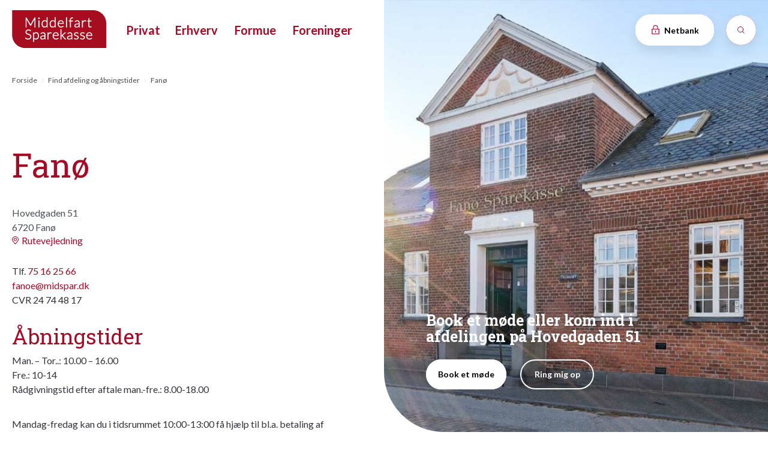

--- FILE ---
content_type: text/html; charset=UTF-8
request_url: https://midspar.dk/om-midspar/afdelinger/fanoe/
body_size: 23113
content:
<!doctype html>
<html lang="da-DK">
	<head>
		<meta charset="UTF-8">
		<meta name="viewport" content="width=device-width, initial-scale=1">
		<meta name="theme-color" content="#A70A25">
		<link rel="profile" href="https://gmpg.org/xfn/11">
		<link href="https://fonts.googleapis.com/css2?family=Lato:wght@300;400;700;900&family=Roboto+Slab:wght@400;700&display=swap" rel="stylesheet">
		<script id="Cookiebot" src=https://consent.cookiebot.com/uc.js data-cbid="ebe81da2-e051-445c-8dea-6c78351dfcfe" data-blockingmode="auto" type="text/javascript"></script>
		
		<!-- Google Consent mode / Cookiebot -->
		<script data-cookieconsent="ignore">
			window.dataLayer = window.dataLayer || [];
			function gtag() {
				dataLayer.push(arguments);
			}
			gtag("consent", "default", {
				ad_personalization: "denied",
				ad_storage: "denied",
				ad_user_data: "denied",
				analytics_storage: "denied",
				functionality_storage: "denied",
				personalization_storage: "denied",
				security_storage: "granted",
				wait_for_update: 500,
			});
			gtag("set", "ads_data_redaction", true);
			gtag("set", "url_passthrough", false);
		</script>
		<!-- End Google Consent mode / Cookiebot -->

		<!-- Google Tag Manager -->
		<script>(function(w,d,s,l,i){w[l]=w[l]||[];w[l].push({'gtm.start':
															  new Date().getTime(),event:'gtm.js'});var f=d.getElementsByTagName(s)[0],
				j=d.createElement(s),dl=l!='dataLayer'?'&l='+l:'';j.async=true;j.src=
					'https://www.googletagmanager.com/gtm.js?id='+i+dl;f.parentNode.insertBefore(j,f);
									})(window,document,'script','dataLayer','GTM-5C75G2Q');</script>
		<!-- End Google Tag Manager -->

		<meta name='robots' content='index, follow, max-image-preview:large, max-snippet:-1, max-video-preview:-1' />

	<!-- This site is optimized with the Yoast SEO Premium plugin v26.7 (Yoast SEO v26.7) - https://yoast.com/wordpress/plugins/seo/ -->
	<title>Få personlig rådgivning i Middelfart Sparekasse på Fanø</title>
	<meta name="description" content="Nu finder du også Middelfart Sparekasse på Fanø. Navnet er nyt, men den smukke bygning i Nordby har huset Fanø Sparekasse siden 1904." />
	<link rel="canonical" href="https://midspar.dk/om-midspar/afdelinger/fanoe/" />
	<meta property="og:locale" content="da_DK" />
	<meta property="og:type" content="article" />
	<meta property="og:title" content="Fanø" />
	<meta property="og:description" content="Nu finder du også Middelfart Sparekasse på Fanø. Navnet er nyt, men den smukke bygning i Nordby har huset Fanø Sparekasse siden 1904." />
	<meta property="og:url" content="https://midspar.dk/om-midspar/afdelinger/fanoe/" />
	<meta property="og:site_name" content="Middelfart Sparekasse" />
	<meta property="article:modified_time" content="2025-11-24T09:59:22+00:00" />
	<meta property="og:image" content="https://midspar.dk/wp-content/uploads/2023/03/Fanoe_afdeling.jpg" />
	<meta property="og:image:width" content="1240" />
	<meta property="og:image:height" content="820" />
	<meta property="og:image:type" content="image/jpeg" />
	<meta name="twitter:card" content="summary_large_image" />
	<meta name="twitter:label1" content="Estimeret læsetid" />
	<meta name="twitter:data1" content="1 minut" />
	<script type="application/ld+json" class="yoast-schema-graph">{"@context":"https://schema.org","@graph":[{"@type":"WebPage","@id":"https://midspar.dk/om-midspar/afdelinger/fanoe/","url":"https://midspar.dk/om-midspar/afdelinger/fanoe/","name":"Få personlig rådgivning i Middelfart Sparekasse på Fanø","isPartOf":{"@id":"https://midspar.dk/#website"},"primaryImageOfPage":{"@id":"https://midspar.dk/om-midspar/afdelinger/fanoe/#primaryimage"},"image":{"@id":"https://midspar.dk/om-midspar/afdelinger/fanoe/#primaryimage"},"thumbnailUrl":"https://midspar.dk/wp-content/uploads/2023/03/Fanoe_afdeling.jpg","datePublished":"2023-03-10T07:26:34+00:00","dateModified":"2025-11-24T09:59:22+00:00","description":"Nu finder du også Middelfart Sparekasse på Fanø. Navnet er nyt, men den smukke bygning i Nordby har huset Fanø Sparekasse siden 1904.","breadcrumb":{"@id":"https://midspar.dk/om-midspar/afdelinger/fanoe/#breadcrumb"},"inLanguage":"da-DK","potentialAction":[{"@type":"ReadAction","target":["https://midspar.dk/om-midspar/afdelinger/fanoe/"]}]},{"@type":"ImageObject","inLanguage":"da-DK","@id":"https://midspar.dk/om-midspar/afdelinger/fanoe/#primaryimage","url":"https://midspar.dk/wp-content/uploads/2023/03/Fanoe_afdeling.jpg","contentUrl":"https://midspar.dk/wp-content/uploads/2023/03/Fanoe_afdeling.jpg","width":1240,"height":820,"caption":"Velkommen til Middelfart Sparekasse på Fanø"},{"@type":"BreadcrumbList","@id":"https://midspar.dk/om-midspar/afdelinger/fanoe/#breadcrumb","itemListElement":[{"@type":"ListItem","position":1,"name":"Forside","item":"https://midspar.dk"},{"@type":"ListItem","position":2,"name":"Find afdeling og åbningstider","item":"https://midspar.dk/kontakt/find-afdeling-og-aabningstider/"},{"@type":"ListItem","position":3,"name":"Fanø"}]},{"@type":"WebSite","@id":"https://midspar.dk/#website","url":"https://midspar.dk/","name":"Middelfart Sparekasse","description":"Fælles om økonomien","publisher":{"@id":"https://midspar.dk/#organization"},"potentialAction":[{"@type":"SearchAction","target":{"@type":"EntryPoint","urlTemplate":"https://midspar.dk/?s={search_term_string}"},"query-input":{"@type":"PropertyValueSpecification","valueRequired":true,"valueName":"search_term_string"}}],"inLanguage":"da-DK"},{"@type":"Organization","@id":"https://midspar.dk/#organization","name":"Middelfart Sparekasse","url":"https://midspar.dk/","logo":{"@type":"ImageObject","inLanguage":"da-DK","@id":"https://midspar.dk/#/schema/logo/image/","url":"https://midspar.dk/wp-content/uploads/2025/12/2025-logo.svg","contentUrl":"https://midspar.dk/wp-content/uploads/2025/12/2025-logo.svg","caption":"Middelfart Sparekasse"},"image":{"@id":"https://midspar.dk/#/schema/logo/image/"}}]}</script>
	<!-- / Yoast SEO Premium plugin. -->


<link rel="alternate" type="application/rss+xml" title="Middelfart Sparekasse &raquo; Feed" href="https://midspar.dk/feed/" />
<link rel="alternate" type="application/rss+xml" title="Middelfart Sparekasse &raquo;-kommentar-feed" href="https://midspar.dk/comments/feed/" />
<style id='wp-img-auto-sizes-contain-inline-css'>
img:is([sizes=auto i],[sizes^="auto," i]){contain-intrinsic-size:3000px 1500px}
/*# sourceURL=wp-img-auto-sizes-contain-inline-css */
</style>
<style id='wp-emoji-styles-inline-css'>

	img.wp-smiley, img.emoji {
		display: inline !important;
		border: none !important;
		box-shadow: none !important;
		height: 1em !important;
		width: 1em !important;
		margin: 0 0.07em !important;
		vertical-align: -0.1em !important;
		background: none !important;
		padding: 0 !important;
	}
/*# sourceURL=wp-emoji-styles-inline-css */
</style>
<style id='wp-block-library-inline-css'>
:root{--wp-block-synced-color:#7a00df;--wp-block-synced-color--rgb:122,0,223;--wp-bound-block-color:var(--wp-block-synced-color);--wp-editor-canvas-background:#ddd;--wp-admin-theme-color:#007cba;--wp-admin-theme-color--rgb:0,124,186;--wp-admin-theme-color-darker-10:#006ba1;--wp-admin-theme-color-darker-10--rgb:0,107,160.5;--wp-admin-theme-color-darker-20:#005a87;--wp-admin-theme-color-darker-20--rgb:0,90,135;--wp-admin-border-width-focus:2px}@media (min-resolution:192dpi){:root{--wp-admin-border-width-focus:1.5px}}.wp-element-button{cursor:pointer}:root .has-very-light-gray-background-color{background-color:#eee}:root .has-very-dark-gray-background-color{background-color:#313131}:root .has-very-light-gray-color{color:#eee}:root .has-very-dark-gray-color{color:#313131}:root .has-vivid-green-cyan-to-vivid-cyan-blue-gradient-background{background:linear-gradient(135deg,#00d084,#0693e3)}:root .has-purple-crush-gradient-background{background:linear-gradient(135deg,#34e2e4,#4721fb 50%,#ab1dfe)}:root .has-hazy-dawn-gradient-background{background:linear-gradient(135deg,#faaca8,#dad0ec)}:root .has-subdued-olive-gradient-background{background:linear-gradient(135deg,#fafae1,#67a671)}:root .has-atomic-cream-gradient-background{background:linear-gradient(135deg,#fdd79a,#004a59)}:root .has-nightshade-gradient-background{background:linear-gradient(135deg,#330968,#31cdcf)}:root .has-midnight-gradient-background{background:linear-gradient(135deg,#020381,#2874fc)}:root{--wp--preset--font-size--normal:16px;--wp--preset--font-size--huge:42px}.has-regular-font-size{font-size:1em}.has-larger-font-size{font-size:2.625em}.has-normal-font-size{font-size:var(--wp--preset--font-size--normal)}.has-huge-font-size{font-size:var(--wp--preset--font-size--huge)}.has-text-align-center{text-align:center}.has-text-align-left{text-align:left}.has-text-align-right{text-align:right}.has-fit-text{white-space:nowrap!important}#end-resizable-editor-section{display:none}.aligncenter{clear:both}.items-justified-left{justify-content:flex-start}.items-justified-center{justify-content:center}.items-justified-right{justify-content:flex-end}.items-justified-space-between{justify-content:space-between}.screen-reader-text{border:0;clip-path:inset(50%);height:1px;margin:-1px;overflow:hidden;padding:0;position:absolute;width:1px;word-wrap:normal!important}.screen-reader-text:focus{background-color:#ddd;clip-path:none;color:#444;display:block;font-size:1em;height:auto;left:5px;line-height:normal;padding:15px 23px 14px;text-decoration:none;top:5px;width:auto;z-index:100000}html :where(.has-border-color){border-style:solid}html :where([style*=border-top-color]){border-top-style:solid}html :where([style*=border-right-color]){border-right-style:solid}html :where([style*=border-bottom-color]){border-bottom-style:solid}html :where([style*=border-left-color]){border-left-style:solid}html :where([style*=border-width]){border-style:solid}html :where([style*=border-top-width]){border-top-style:solid}html :where([style*=border-right-width]){border-right-style:solid}html :where([style*=border-bottom-width]){border-bottom-style:solid}html :where([style*=border-left-width]){border-left-style:solid}html :where(img[class*=wp-image-]){height:auto;max-width:100%}:where(figure){margin:0 0 1em}html :where(.is-position-sticky){--wp-admin--admin-bar--position-offset:var(--wp-admin--admin-bar--height,0px)}@media screen and (max-width:600px){html :where(.is-position-sticky){--wp-admin--admin-bar--position-offset:0px}}

/*# sourceURL=wp-block-library-inline-css */
</style><style id='global-styles-inline-css'>
:root{--wp--preset--aspect-ratio--square: 1;--wp--preset--aspect-ratio--4-3: 4/3;--wp--preset--aspect-ratio--3-4: 3/4;--wp--preset--aspect-ratio--3-2: 3/2;--wp--preset--aspect-ratio--2-3: 2/3;--wp--preset--aspect-ratio--16-9: 16/9;--wp--preset--aspect-ratio--9-16: 9/16;--wp--preset--color--black: #000000;--wp--preset--color--cyan-bluish-gray: #abb8c3;--wp--preset--color--white: #ffffff;--wp--preset--color--pale-pink: #f78da7;--wp--preset--color--vivid-red: #cf2e2e;--wp--preset--color--luminous-vivid-orange: #ff6900;--wp--preset--color--luminous-vivid-amber: #fcb900;--wp--preset--color--light-green-cyan: #7bdcb5;--wp--preset--color--vivid-green-cyan: #00d084;--wp--preset--color--pale-cyan-blue: #8ed1fc;--wp--preset--color--vivid-cyan-blue: #0693e3;--wp--preset--color--vivid-purple: #9b51e0;--wp--preset--gradient--vivid-cyan-blue-to-vivid-purple: linear-gradient(135deg,rgb(6,147,227) 0%,rgb(155,81,224) 100%);--wp--preset--gradient--light-green-cyan-to-vivid-green-cyan: linear-gradient(135deg,rgb(122,220,180) 0%,rgb(0,208,130) 100%);--wp--preset--gradient--luminous-vivid-amber-to-luminous-vivid-orange: linear-gradient(135deg,rgb(252,185,0) 0%,rgb(255,105,0) 100%);--wp--preset--gradient--luminous-vivid-orange-to-vivid-red: linear-gradient(135deg,rgb(255,105,0) 0%,rgb(207,46,46) 100%);--wp--preset--gradient--very-light-gray-to-cyan-bluish-gray: linear-gradient(135deg,rgb(238,238,238) 0%,rgb(169,184,195) 100%);--wp--preset--gradient--cool-to-warm-spectrum: linear-gradient(135deg,rgb(74,234,220) 0%,rgb(151,120,209) 20%,rgb(207,42,186) 40%,rgb(238,44,130) 60%,rgb(251,105,98) 80%,rgb(254,248,76) 100%);--wp--preset--gradient--blush-light-purple: linear-gradient(135deg,rgb(255,206,236) 0%,rgb(152,150,240) 100%);--wp--preset--gradient--blush-bordeaux: linear-gradient(135deg,rgb(254,205,165) 0%,rgb(254,45,45) 50%,rgb(107,0,62) 100%);--wp--preset--gradient--luminous-dusk: linear-gradient(135deg,rgb(255,203,112) 0%,rgb(199,81,192) 50%,rgb(65,88,208) 100%);--wp--preset--gradient--pale-ocean: linear-gradient(135deg,rgb(255,245,203) 0%,rgb(182,227,212) 50%,rgb(51,167,181) 100%);--wp--preset--gradient--electric-grass: linear-gradient(135deg,rgb(202,248,128) 0%,rgb(113,206,126) 100%);--wp--preset--gradient--midnight: linear-gradient(135deg,rgb(2,3,129) 0%,rgb(40,116,252) 100%);--wp--preset--font-size--small: 13px;--wp--preset--font-size--medium: 20px;--wp--preset--font-size--large: 36px;--wp--preset--font-size--x-large: 42px;--wp--preset--spacing--20: 0.44rem;--wp--preset--spacing--30: 0.67rem;--wp--preset--spacing--40: 1rem;--wp--preset--spacing--50: 1.5rem;--wp--preset--spacing--60: 2.25rem;--wp--preset--spacing--70: 3.38rem;--wp--preset--spacing--80: 5.06rem;--wp--preset--shadow--natural: 6px 6px 9px rgba(0, 0, 0, 0.2);--wp--preset--shadow--deep: 12px 12px 50px rgba(0, 0, 0, 0.4);--wp--preset--shadow--sharp: 6px 6px 0px rgba(0, 0, 0, 0.2);--wp--preset--shadow--outlined: 6px 6px 0px -3px rgb(255, 255, 255), 6px 6px rgb(0, 0, 0);--wp--preset--shadow--crisp: 6px 6px 0px rgb(0, 0, 0);}:where(.is-layout-flex){gap: 0.5em;}:where(.is-layout-grid){gap: 0.5em;}body .is-layout-flex{display: flex;}.is-layout-flex{flex-wrap: wrap;align-items: center;}.is-layout-flex > :is(*, div){margin: 0;}body .is-layout-grid{display: grid;}.is-layout-grid > :is(*, div){margin: 0;}:where(.wp-block-columns.is-layout-flex){gap: 2em;}:where(.wp-block-columns.is-layout-grid){gap: 2em;}:where(.wp-block-post-template.is-layout-flex){gap: 1.25em;}:where(.wp-block-post-template.is-layout-grid){gap: 1.25em;}.has-black-color{color: var(--wp--preset--color--black) !important;}.has-cyan-bluish-gray-color{color: var(--wp--preset--color--cyan-bluish-gray) !important;}.has-white-color{color: var(--wp--preset--color--white) !important;}.has-pale-pink-color{color: var(--wp--preset--color--pale-pink) !important;}.has-vivid-red-color{color: var(--wp--preset--color--vivid-red) !important;}.has-luminous-vivid-orange-color{color: var(--wp--preset--color--luminous-vivid-orange) !important;}.has-luminous-vivid-amber-color{color: var(--wp--preset--color--luminous-vivid-amber) !important;}.has-light-green-cyan-color{color: var(--wp--preset--color--light-green-cyan) !important;}.has-vivid-green-cyan-color{color: var(--wp--preset--color--vivid-green-cyan) !important;}.has-pale-cyan-blue-color{color: var(--wp--preset--color--pale-cyan-blue) !important;}.has-vivid-cyan-blue-color{color: var(--wp--preset--color--vivid-cyan-blue) !important;}.has-vivid-purple-color{color: var(--wp--preset--color--vivid-purple) !important;}.has-black-background-color{background-color: var(--wp--preset--color--black) !important;}.has-cyan-bluish-gray-background-color{background-color: var(--wp--preset--color--cyan-bluish-gray) !important;}.has-white-background-color{background-color: var(--wp--preset--color--white) !important;}.has-pale-pink-background-color{background-color: var(--wp--preset--color--pale-pink) !important;}.has-vivid-red-background-color{background-color: var(--wp--preset--color--vivid-red) !important;}.has-luminous-vivid-orange-background-color{background-color: var(--wp--preset--color--luminous-vivid-orange) !important;}.has-luminous-vivid-amber-background-color{background-color: var(--wp--preset--color--luminous-vivid-amber) !important;}.has-light-green-cyan-background-color{background-color: var(--wp--preset--color--light-green-cyan) !important;}.has-vivid-green-cyan-background-color{background-color: var(--wp--preset--color--vivid-green-cyan) !important;}.has-pale-cyan-blue-background-color{background-color: var(--wp--preset--color--pale-cyan-blue) !important;}.has-vivid-cyan-blue-background-color{background-color: var(--wp--preset--color--vivid-cyan-blue) !important;}.has-vivid-purple-background-color{background-color: var(--wp--preset--color--vivid-purple) !important;}.has-black-border-color{border-color: var(--wp--preset--color--black) !important;}.has-cyan-bluish-gray-border-color{border-color: var(--wp--preset--color--cyan-bluish-gray) !important;}.has-white-border-color{border-color: var(--wp--preset--color--white) !important;}.has-pale-pink-border-color{border-color: var(--wp--preset--color--pale-pink) !important;}.has-vivid-red-border-color{border-color: var(--wp--preset--color--vivid-red) !important;}.has-luminous-vivid-orange-border-color{border-color: var(--wp--preset--color--luminous-vivid-orange) !important;}.has-luminous-vivid-amber-border-color{border-color: var(--wp--preset--color--luminous-vivid-amber) !important;}.has-light-green-cyan-border-color{border-color: var(--wp--preset--color--light-green-cyan) !important;}.has-vivid-green-cyan-border-color{border-color: var(--wp--preset--color--vivid-green-cyan) !important;}.has-pale-cyan-blue-border-color{border-color: var(--wp--preset--color--pale-cyan-blue) !important;}.has-vivid-cyan-blue-border-color{border-color: var(--wp--preset--color--vivid-cyan-blue) !important;}.has-vivid-purple-border-color{border-color: var(--wp--preset--color--vivid-purple) !important;}.has-vivid-cyan-blue-to-vivid-purple-gradient-background{background: var(--wp--preset--gradient--vivid-cyan-blue-to-vivid-purple) !important;}.has-light-green-cyan-to-vivid-green-cyan-gradient-background{background: var(--wp--preset--gradient--light-green-cyan-to-vivid-green-cyan) !important;}.has-luminous-vivid-amber-to-luminous-vivid-orange-gradient-background{background: var(--wp--preset--gradient--luminous-vivid-amber-to-luminous-vivid-orange) !important;}.has-luminous-vivid-orange-to-vivid-red-gradient-background{background: var(--wp--preset--gradient--luminous-vivid-orange-to-vivid-red) !important;}.has-very-light-gray-to-cyan-bluish-gray-gradient-background{background: var(--wp--preset--gradient--very-light-gray-to-cyan-bluish-gray) !important;}.has-cool-to-warm-spectrum-gradient-background{background: var(--wp--preset--gradient--cool-to-warm-spectrum) !important;}.has-blush-light-purple-gradient-background{background: var(--wp--preset--gradient--blush-light-purple) !important;}.has-blush-bordeaux-gradient-background{background: var(--wp--preset--gradient--blush-bordeaux) !important;}.has-luminous-dusk-gradient-background{background: var(--wp--preset--gradient--luminous-dusk) !important;}.has-pale-ocean-gradient-background{background: var(--wp--preset--gradient--pale-ocean) !important;}.has-electric-grass-gradient-background{background: var(--wp--preset--gradient--electric-grass) !important;}.has-midnight-gradient-background{background: var(--wp--preset--gradient--midnight) !important;}.has-small-font-size{font-size: var(--wp--preset--font-size--small) !important;}.has-medium-font-size{font-size: var(--wp--preset--font-size--medium) !important;}.has-large-font-size{font-size: var(--wp--preset--font-size--large) !important;}.has-x-large-font-size{font-size: var(--wp--preset--font-size--x-large) !important;}
/*# sourceURL=global-styles-inline-css */
</style>

<style id='classic-theme-styles-inline-css'>
/*! This file is auto-generated */
.wp-block-button__link{color:#fff;background-color:#32373c;border-radius:9999px;box-shadow:none;text-decoration:none;padding:calc(.667em + 2px) calc(1.333em + 2px);font-size:1.125em}.wp-block-file__button{background:#32373c;color:#fff;text-decoration:none}
/*# sourceURL=/wp-includes/css/classic-themes.min.css */
</style>
<link rel='stylesheet' id='style-css' href='https://midspar.dk/wp-content/plugins/cdm-aws-reader/style.css?ver=6.9' media='all' />
<link rel='stylesheet' id='midspar-style-css' href='https://midspar.dk/wp-content/themes/midspar/style.css?ver=1.7.41' media='all' />
<link rel='stylesheet' id='dictionary-style-css-css' href='https://midspar.dk/wp-content/themes/midspar/css/dictionary.css?ver=1.7.41' media='all' />
<script src="https://midspar.dk/wp-includes/js/jquery/jquery.min.js?ver=3.7.1" id="jquery-core-js"></script>
<script src="https://midspar.dk/wp-includes/js/jquery/jquery-migrate.min.js?ver=3.4.1" id="jquery-migrate-js"></script>
<script id="custom-js-extra">
var ajax_object = {"ajax_url":"https://midspar.dk/wp-admin/admin-ajax.php"};
//# sourceURL=custom-js-extra
</script>
<script src="https://midspar.dk/wp-content/plugins/cdm-aws-reader/custom.js?ver=6.9" id="custom-js"></script>
<script src="https://midspar.dk/wp-content/themes/midspar/js/custom.js?ver=1.7.41" id="midspar-custom-js"></script>
<script src="https://midspar.dk/wp-content/themes/midspar/js/dictionary.js?ver=1.7.41" id="dictionary-custom-js-js"></script>
<script src="https://midspar.dk/wp-includes/js/underscore.min.js?ver=1.13.7" id="underscore-js"></script>
<script id="wp-util-js-extra">
var _wpUtilSettings = {"ajax":{"url":"/wp-admin/admin-ajax.php"}};
//# sourceURL=wp-util-js-extra
</script>
<script src="https://midspar.dk/wp-includes/js/wp-util.min.js?ver=6.9" id="wp-util-js"></script>
<script src="https://midspar.dk/wp-content/plugins/wp-search-with-algolia/js/instantsearch.js/dist/instantsearch-preact.min.js?ver=1.4.0" id="algolia-instantsearch-js"></script>
<meta name="generator" content="WordPress 6.9" />
<link rel='shortlink' href='https://midspar.dk/?p=17832' />

		<!-- Google Tag Manager -->
		<script>(function(w,d,s,l,i){w[l]=w[l]||[];w[l].push({'gtm.start':new Date().getTime(),event:'gtm.js'});var f=d.getElementsByTagName(s)[0],j=d.createElement(s);j.async=true;j.src="https://load.sgtm.midspar.dk/ddfrumyoa.js?"+i;f.parentNode.insertBefore(j,f);})(window,document,'script','dataLayer','9A=aWQ9R1RNLTVDNzVHMlE%3D&amp;sort=desc');</script>
		<!-- End Google Tag Manager -->
				<style>
			.algolia-search-highlight {
				background-color: #fffbcc;
				border-radius: 2px;
				font-style: normal;
			}
		</style>
		<script type="text/javascript">var algolia = {"debug":false,"application_id":"E8MGN5JAEL","search_api_key":"989082f51e9115589a30292fb670bccb","powered_by_enabled":false,"query":"","autocomplete":{"sources":[],"input_selector":"input[name='s']:not('.no-autocomplete')"},"indices":{"searchable_posts":{"name":"wp_searchable_posts","id":"searchable_posts","enabled":true,"replicas":[]}}};</script><link rel="icon" href="https://midspar.dk/wp-content/uploads/2025/12/Logo-Ikon-125x125px.jpg" sizes="32x32" />
<link rel="icon" href="https://midspar.dk/wp-content/uploads/2025/12/Logo-Ikon-125x125px.jpg" sizes="192x192" />
<link rel="apple-touch-icon" href="https://midspar.dk/wp-content/uploads/2025/12/Logo-Ikon-125x125px.jpg" />
<meta name="msapplication-TileImage" content="https://midspar.dk/wp-content/uploads/2025/12/Logo-Ikon-125x125px.jpg" />
		<script type="text/javascript" async  src="https://cdnjs.cloudflare.com/ajax/libs/jquery-cookie/1.4.1/jquery.cookie.js"></script>
		<script src="https://s3-eu-west-1.amazonaws.com/leaddoubler/files/iframeResizer.js" id="ldScript" loadParams="true" urlCheck="" autoScroll="true" offset="0"></script>
		<!-- LEAD INFO RM -->	
		
	</head>
	<body class="wp-singular department-template-default single single-department postid-17832 wp-custom-logo wp-theme-midspar no-sidebar">
		
		<!-- Karla Chat -->
		<script defer id="karlastatic-script" src="https://static.karlahub.com/static/js/main.js?key=s5WlJImB4akP5QmnZdacbyxI4RIW6yV1Kl90mxR0r0M"></script>
		<script>
			function loadKarla() {
				var KarlaStaticTag = document.currentScript;
				new KarlaStatic({
					element: KarlaStaticTag,
					model: "ljnJJC17E1ahcgd4QDxz",
					type: "chat",
					variant: "window"
				});
			}

			if (window.KarlaStatic) {
				loadKarla();
			} else {
				var KarlaScript = document.getElementById("karlastatic-script");
				KarlaScript.onload = loadKarla;
				KarlaScript.title = "Midspar - Karla chat bot"; // Adding title attribute dynamically
			}
		</script>
		<!-- END Karla Chat -->

		<!-- Google Tag Manager (noscript) -->
		<noscript><iframe src="https://www.googletagmanager.com/ns.html?id=GTM-5C75G2Q"
						  height="0" width="0" style="display:none;visibility:hidden"></iframe></noscript>
		<!-- End Google Tag Manager (noscript) -->
		<div id="page" class="site">
			<header id="header" class="site-header">
				<div class="site-branding">
										<a href="https://midspar.dk/" class="custom-logo-link" title="Gå til forsiden af midspar.dk" rel="home"><img src="https://midspar.dk/wp-content/uploads/2025/12/2025-logo.svg" alt="Middelfart Sparekasse"/></a>
				</div>
				<nav id="site-navigation" class="main-navigation" role="navigation">
					<div class="menu-privat-container"><ul id="menu-privat" class="menu"><li id="menu-item-2038" class="menu-item menu-item-type-custom menu-item-object-custom current-menu-ancestor menu-item-has-children first-menu-item menu-item-2038"><a tabindex="0">Privat</a>
<div class='sub-menu-wrap'><ul class='sub-menu'>
	<li id="menu-item-2093" class="menu-item menu-item-type-post_type menu-item-object-page menu-item-has-children menu-item-2093"><a href="https://midspar.dk/privat/bliv-kunde/" tabindex="0">Bliv kunde</a>
	<div class='sub-menu-wrap'><ul class='sub-menu'>
		<li id="menu-item-5937" class="menu-item menu-item-type-custom menu-item-object-custom menu-item-5937"><a href="https://midspar.dk/privat/bliv-kunde/" tabindex="0">Bliv privatkunde</a></li>
		<li id="menu-item-5936" class="menu-item menu-item-type-custom menu-item-object-custom menu-item-5936"><a href="https://midspar.dk/privat/produkter/konti/foreningskonto-foreningskunde-i-middelfart-sparekasse/" tabindex="0">Bliv foreningskunde</a></li>
		<li id="menu-item-5938" class="menu-item menu-item-type-custom menu-item-object-custom menu-item-5938"><a href="https://midspar.dk/erhverv/bliv-erhvervskunde/" tabindex="0">Bliv erhvervskunde</a></li>
		<li id="menu-item-10193" class="menu-item menu-item-type-post_type menu-item-object-page menu-item-10193"><a href="https://midspar.dk/se-ogsaa/legitimation/legitimation-privatkunder/" tabindex="0">Legitimation m.m.</a></li>
	</ul></div>
</li>
	<li id="menu-item-3453" class="menu-item menu-item-type-post_type menu-item-object-page current-menu-ancestor current-menu-parent current_page_parent current_page_ancestor menu-item-has-children menu-item-3453"><a href="https://midspar.dk/kontakt/find-afdeling-og-aabningstider/" tabindex="0">Find afdeling og åbningstider</a>
	<div class='sub-menu-wrap'><ul class='sub-menu'>
		<li id="menu-item-5947" class="menu-item menu-item-type-post_type menu-item-object-department menu-item-5947"><a href="https://midspar.dk/om-midspar/afdelinger/hovedkontor/" tabindex="0">Hovedkontor og stab</a></li>
		<li id="menu-item-33919" class="menu-item menu-item-type-post_type menu-item-object-department menu-item-33919"><a href="https://midspar.dk/om-midspar/afdelinger/bogense/" tabindex="0">Bogense</a></li>
		<li id="menu-item-5953" class="menu-item menu-item-type-post_type menu-item-object-department menu-item-5953"><a href="https://midspar.dk/om-midspar/afdelinger/odense/" tabindex="0">Dalum</a></li>
		<li id="menu-item-5943" class="menu-item menu-item-type-post_type menu-item-object-department menu-item-5943"><a href="https://midspar.dk/om-midspar/afdelinger/esbjerg/" tabindex="0">Esbjerg</a></li>
		<li id="menu-item-19824" class="menu-item menu-item-type-custom menu-item-object-custom current-menu-item menu-item-19824"><a href="https://midspar.dk/om-midspar/afdelinger/fanoe/" aria-current="page" tabindex="0">Fanø</a></li>
		<li id="menu-item-5944" class="menu-item menu-item-type-post_type menu-item-object-department menu-item-5944"><a href="https://midspar.dk/om-midspar/afdelinger/fredericia/" tabindex="0">Fredericia</a></li>
		<li id="menu-item-5945" class="menu-item menu-item-type-post_type menu-item-object-department menu-item-5945"><a href="https://midspar.dk/om-midspar/afdelinger/hedensted/" tabindex="0">Hedensted</a></li>
		<li id="menu-item-34215" class="menu-item menu-item-type-post_type menu-item-object-department menu-item-34215"><a href="https://midspar.dk/om-midspar/afdelinger/hedensted-horsens-erhverv/" tabindex="0">Hedensted-Horsens Erhverv</a></li>
		<li id="menu-item-5946" class="menu-item menu-item-type-post_type menu-item-object-department menu-item-5946"><a href="https://midspar.dk/om-midspar/afdelinger/horsens/" tabindex="0">Horsens</a></li>
		<li id="menu-item-5948" class="menu-item menu-item-type-post_type menu-item-object-department menu-item-5948"><a href="https://midspar.dk/om-midspar/afdelinger/hoerning/" tabindex="0">Hørning</a></li>
		<li id="menu-item-34218" class="menu-item menu-item-type-post_type menu-item-object-department menu-item-34218"><a href="https://midspar.dk/om-midspar/afdelinger/kerteminde/" tabindex="0">Kerteminde</a></li>
		<li id="menu-item-5949" class="menu-item menu-item-type-post_type menu-item-object-department menu-item-5949"><a href="https://midspar.dk/om-midspar/afdelinger/kolding/" tabindex="0">Kolding</a></li>
		<li id="menu-item-19825" class="menu-item menu-item-type-custom menu-item-object-custom menu-item-19825"><a href="https://midspar.dk/om-midspar/afdelinger/koebenhavn/" tabindex="0">København</a></li>
		<li id="menu-item-5950" class="menu-item menu-item-type-post_type menu-item-object-department menu-item-5950"><a href="https://midspar.dk/om-midspar/afdelinger/middelfart-erhverv/" tabindex="0">Fredericia-Middelfart Erhverv</a></li>
		<li id="menu-item-5951" class="menu-item menu-item-type-post_type menu-item-object-department menu-item-5951"><a href="https://midspar.dk/om-midspar/afdelinger/middelfart-privat/" tabindex="0">Middelfart Privat</a></li>
		<li id="menu-item-34217" class="menu-item menu-item-type-post_type menu-item-object-department menu-item-34217"><a href="https://midspar.dk/om-midspar/afdelinger/naesby/" tabindex="0">Næsby</a></li>
		<li id="menu-item-33909" class="menu-item menu-item-type-post_type menu-item-object-department menu-item-33909"><a href="https://midspar.dk/om-midspar/afdelinger/odense-erhverv/" tabindex="0">Odense Erhverv</a></li>
		<li id="menu-item-34214" class="menu-item menu-item-type-post_type menu-item-object-department menu-item-34214"><a href="https://midspar.dk/om-midspar/afdelinger/otterup/" tabindex="0">Otterup</a></li>
		<li id="menu-item-10537" class="menu-item menu-item-type-post_type menu-item-object-department menu-item-10537"><a href="https://midspar.dk/om-midspar/afdelinger/silkeborg/" tabindex="0">Silkeborg</a></li>
		<li id="menu-item-34216" class="menu-item menu-item-type-post_type menu-item-object-department menu-item-34216"><a href="https://midspar.dk/om-midspar/afdelinger/skibhus/" tabindex="0">Skibhus</a></li>
		<li id="menu-item-5955" class="menu-item menu-item-type-post_type menu-item-object-department menu-item-5955"><a href="https://midspar.dk/om-midspar/afdelinger/svendborg/" tabindex="0">Svendborg</a></li>
		<li id="menu-item-34213" class="menu-item menu-item-type-post_type menu-item-object-department menu-item-34213"><a href="https://midspar.dk/om-midspar/afdelinger/soendersoe/" tabindex="0">Søndersø</a></li>
		<li id="menu-item-5956" class="menu-item menu-item-type-post_type menu-item-object-department menu-item-5956"><a href="https://midspar.dk/om-midspar/afdelinger/toerring/" tabindex="0">Tørring</a></li>
		<li id="menu-item-5957" class="menu-item menu-item-type-post_type menu-item-object-department menu-item-5957"><a href="https://midspar.dk/om-midspar/afdelinger/vejle/" tabindex="0">Vejle</a></li>
		<li id="menu-item-5942" class="menu-item menu-item-type-post_type menu-item-object-department menu-item-5942"><a href="https://midspar.dk/om-midspar/afdelinger/aarhus/" tabindex="0">Aarhus</a></li>
	</ul></div>
</li>
	<li id="menu-item-12" class="menu-item menu-item-type-custom menu-item-object-custom menu-item-has-children menu-item-12"><a tabindex="0">Dit liv</a>
	<div class='sub-menu-wrap'><ul class='sub-menu'>
		<li id="menu-item-23448" class="menu-item menu-item-type-post_type menu-item-object-page menu-item-23448"><a href="https://midspar.dk/privat/dit-liv/undgaa-svindel-og-misbrug/" tabindex="0">Undgå svindel og misbrug</a></li>
		<li id="menu-item-480" class="menu-item menu-item-type-post_type menu-item-object-page menu-item-has-children menu-item-480"><a href="https://midspar.dk/privat/dit-liv/arbejdslivet/" tabindex="0">Arbejdslivet</a>
		<div class='sub-menu-wrap'><ul class='sub-menu'>
			<li id="menu-item-490" class="menu-item menu-item-type-post_type menu-item-object-page menu-item-490"><a href="https://midspar.dk/privat/dit-liv/arbejdslivet/foerste-job/" tabindex="0">Første job</a></li>
			<li id="menu-item-489" class="menu-item menu-item-type-post_type menu-item-object-page menu-item-489"><a href="https://midspar.dk/privat/dit-liv/arbejdslivet/arbejdsloes/" tabindex="0">Arbejdsløs</a></li>
			<li id="menu-item-488" class="menu-item menu-item-type-post_type menu-item-object-page menu-item-488"><a href="https://midspar.dk/privat/dit-liv/arbejdslivet/pension-faa-raad-til-at-leve-livet-hele-livet/" tabindex="0">Pension – få råd til at leve livet hele livet</a></li>
		</ul></div>
</li>
		<li id="menu-item-510" class="menu-item menu-item-type-post_type menu-item-object-page menu-item-has-children menu-item-510"><a href="https://midspar.dk/privat/dit-liv/bolig/" tabindex="0">Bolig</a>
		<div class='sub-menu-wrap'><ul class='sub-menu'>
			<li id="menu-item-3434" class="menu-item menu-item-type-post_type menu-item-object-page menu-item-3434"><a href="https://midspar.dk/privat/dit-liv/bolig/energirenovering-af-dit-hus/" tabindex="0">Energirenovering af dit hus</a></li>
			<li id="menu-item-511" class="menu-item menu-item-type-post_type menu-item-object-page menu-item-511"><a href="https://midspar.dk/privat/dit-liv/bolig/laaneomlaegning-overvejer-du-at-laegge-laan-om/" tabindex="0">Låneomlægning</a></li>
			<li id="menu-item-514" class="menu-item menu-item-type-post_type menu-item-object-page menu-item-514"><a href="https://midspar.dk/privat/dit-liv/bolig/laan-i-frivaerdi/" tabindex="0">Lån i friværdi</a></li>
		</ul></div>
</li>
		<li id="menu-item-533" class="menu-item menu-item-type-post_type menu-item-object-page menu-item-has-children menu-item-533"><a href="https://midspar.dk/privat/dit-liv/ung/" tabindex="0">Ung – 18-29 år</a>
		<div class='sub-menu-wrap'><ul class='sub-menu'>
			<li id="menu-item-537" class="menu-item menu-item-type-post_type menu-item-object-page menu-item-537"><a href="https://midspar.dk/privat/dit-liv/ung/18-aar/" tabindex="0">18 år</a></li>
			<li id="menu-item-535" class="menu-item menu-item-type-post_type menu-item-object-page menu-item-535"><a href="https://midspar.dk/privat/dit-liv/ung/flytte-hjemmefra/" tabindex="0">Flytte hjemmefra</a></li>
			<li id="menu-item-534" class="menu-item menu-item-type-post_type menu-item-object-page menu-item-534"><a href="https://midspar.dk/privat/dit-liv/ung/flytte-sammen/" tabindex="0">Flytte sammen</a></li>
		</ul></div>
</li>
		<li id="menu-item-558" class="menu-item menu-item-type-post_type menu-item-object-page menu-item-has-children menu-item-558"><a href="https://midspar.dk/privat/dit-liv/familielivet/" tabindex="0">Familielivet</a>
		<div class='sub-menu-wrap'><ul class='sub-menu'>
			<li id="menu-item-566" class="menu-item menu-item-type-post_type menu-item-object-page menu-item-566"><a href="https://midspar.dk/privat/dit-liv/familielivet/faellesoekonomi/" tabindex="0">Fællesøkonomi</a></li>
			<li id="menu-item-563" class="menu-item menu-item-type-post_type menu-item-object-page menu-item-563"><a href="https://midspar.dk/privat/dit-liv/familielivet/daglig-oekonomi/" tabindex="0">Daglig økonomi</a></li>
			<li id="menu-item-565" class="menu-item menu-item-type-post_type menu-item-object-page menu-item-565"><a href="https://midspar.dk/privat/dit-liv/familielivet/boern/" tabindex="0">Børn</a></li>
			<li id="menu-item-561" class="menu-item menu-item-type-post_type menu-item-object-page menu-item-561"><a href="https://midspar.dk/privat/dit-liv/familielivet/skilsmisse/" tabindex="0">Skilsmisse og økonomi</a></li>
			<li id="menu-item-559" class="menu-item menu-item-type-post_type menu-item-object-page menu-item-559"><a href="https://midspar.dk/privat/dit-liv/familielivet/naar-livet-slutter/" tabindex="0">Når livet slutter</a></li>
		</ul></div>
</li>
		<li id="menu-item-27997" class="menu-item menu-item-type-post_type menu-item-object-page menu-item-has-children menu-item-27997"><a href="https://midspar.dk/privat/dit-liv/investering-formue/" tabindex="0">Investering &#038; formue</a>
		<div class='sub-menu-wrap'><ul class='sub-menu'>
			<li id="menu-item-27998" class="menu-item menu-item-type-post_type menu-item-object-page menu-item-27998"><a href="https://midspar.dk/privat/dit-liv/formue/kom-igang-med-at-investere/" tabindex="0">Kom igang med at investere</a></li>
			<li id="menu-item-27999" class="menu-item menu-item-type-post_type menu-item-object-page menu-item-27999"><a href="https://midspar.dk/privat/dit-liv/formue/maanedsopsparing-proev-beregneren/" tabindex="0">Månedsopsparing – prøv beregneren</a></li>
		</ul></div>
</li>
		<li id="menu-item-580" class="menu-item menu-item-type-post_type menu-item-object-page menu-item-has-children menu-item-580"><a href="https://midspar.dk/privat/dit-liv/oplevelser/" tabindex="0">Oplevelser</a>
		<div class='sub-menu-wrap'><ul class='sub-menu'>
			<li id="menu-item-584" class="menu-item menu-item-type-post_type menu-item-object-page menu-item-584"><a href="https://midspar.dk/privat/dit-liv/oplevelser/arrangementer/" tabindex="0">Arrangementer</a></li>
			<li id="menu-item-582" class="menu-item menu-item-type-post_type menu-item-object-page menu-item-582"><a href="https://midspar.dk/privat/dit-liv/oplevelser/rabatter/" tabindex="0">Rabataftaler</a></li>
			<li id="menu-item-581" class="menu-item menu-item-type-post_type menu-item-object-page menu-item-581"><a href="https://midspar.dk/privat/dit-liv/oplevelser/rejse/" tabindex="0">Rejse</a></li>
		</ul></div>
</li>
		<li id="menu-item-4896" class="menu-item menu-item-type-post_type menu-item-object-page menu-item-has-children menu-item-4896"><a href="https://midspar.dk/privat/dit-liv/vi-stoetter/" tabindex="0">Vi støtter</a>
		<div class='sub-menu-wrap'><ul class='sub-menu'>
			<li id="menu-item-585" class="menu-item menu-item-type-post_type menu-item-object-page menu-item-585"><a href="https://midspar.dk/privat/dit-liv/vi-stoetter/foreninger/" tabindex="0">Foreninger</a></li>
			<li id="menu-item-4897" class="menu-item menu-item-type-post_type menu-item-object-page menu-item-4897"><a href="https://midspar.dk/privat/dit-liv/vi-stoetter/studielegat/" tabindex="0">Studielegat</a></li>
			<li id="menu-item-4906" class="menu-item menu-item-type-post_type menu-item-object-page menu-item-4906"><a href="https://midspar.dk/privat/dit-liv/vi-stoetter/har-du-et-godt-formaal-vi-skal-stoette/" tabindex="0">Har du et godt formål, vi skal støtte?</a></li>
		</ul></div>
</li>
	</ul></div>
</li>
	<li id="menu-item-13" class="menu-item menu-item-type-custom menu-item-object-custom menu-item-has-children menu-item-13"><a tabindex="0">Produkter</a>
	<div class='sub-menu-wrap'><ul class='sub-menu'>
		<li id="menu-item-5735" class="menu-item menu-item-type-post_type menu-item-object-page menu-item-5735"><a href="https://midspar.dk/privat/produkter/garant/" tabindex="0">Garant</a></li>
		<li id="menu-item-639" class="menu-item menu-item-type-post_type menu-item-object-page menu-item-has-children menu-item-639"><a href="https://midspar.dk/privat/produkter/laan/" tabindex="0">Lån</a>
		<div class='sub-menu-wrap'><ul class='sub-menu'>
			<li id="menu-item-648" class="menu-item menu-item-type-post_type menu-item-object-page menu-item-648"><a href="https://midspar.dk/privat/produkter/laan/billaan/" tabindex="0">Billån</a></li>
			<li id="menu-item-647" class="menu-item menu-item-type-post_type menu-item-object-page menu-item-647"><a href="https://midspar.dk/privat/produkter/laan/elbillaan/" tabindex="0">Elbillån</a></li>
			<li id="menu-item-644" class="menu-item menu-item-type-post_type menu-item-object-page menu-item-644"><a href="https://midspar.dk/privat/produkter/laan/realkreditlaan/" tabindex="0">Realkreditlån</a></li>
			<li id="menu-item-23094" class="menu-item menu-item-type-post_type menu-item-object-page menu-item-23094"><a href="https://midspar.dk/privat/produkter/laan/andelsboliglaan/" tabindex="0">Andelsboliglån</a></li>
			<li id="menu-item-5562" class="menu-item menu-item-type-custom menu-item-object-custom menu-item-5562"><a href="https://midspar.dk/privat/produkter/laan/" tabindex="0">Vis alt om lån >></a></li>
		</ul></div>
</li>
		<li id="menu-item-600" class="menu-item menu-item-type-post_type menu-item-object-page menu-item-has-children menu-item-600"><a href="https://midspar.dk/privat/produkter/kort/" tabindex="0">Betalingskort</a>
		<div class='sub-menu-wrap'><ul class='sub-menu'>
			<li id="menu-item-664" class="menu-item menu-item-type-post_type menu-item-object-page menu-item-664"><a href="https://midspar.dk/privat/produkter/kort/mastercard/" tabindex="0">Mastercard</a></li>
			<li id="menu-item-662" class="menu-item menu-item-type-post_type menu-item-object-page menu-item-662"><a href="https://midspar.dk/privat/produkter/kort/haeveautomat/" tabindex="0">Hæveautomat</a></li>
			<li id="menu-item-660" class="menu-item menu-item-type-post_type menu-item-object-page menu-item-660"><a href="https://midspar.dk/privat/produkter/kort/misbrug-af-kort-og-indsigelse/" tabindex="0">Misbrug af kort og indsigelse</a></li>
			<li id="menu-item-5563" class="menu-item menu-item-type-custom menu-item-object-custom menu-item-5563"><a href="https://midspar.dk/privat/produkter/kort/" tabindex="0">Vis alt om betalingskort >></a></li>
		</ul></div>
</li>
		<li id="menu-item-16433" class="menu-item menu-item-type-post_type menu-item-object-page menu-item-16433"><a href="https://midspar.dk/privat/produkter/spar-penge-og-energi/" tabindex="0">Spar penge og energi</a></li>
		<li id="menu-item-24264" class="menu-item menu-item-type-post_type menu-item-object-page menu-item-has-children menu-item-24264"><a href="https://midspar.dk/privat/produkter/opsparing/" tabindex="0">Opsparing</a>
		<div class='sub-menu-wrap'><ul class='sub-menu'>
			<li id="menu-item-24265" class="menu-item menu-item-type-post_type menu-item-object-page menu-item-24265"><a href="https://midspar.dk/privat/produkter/opsparing/boerneopsparing/" tabindex="0">Børneopsparing</a></li>
			<li id="menu-item-24266" class="menu-item menu-item-type-post_type menu-item-object-page menu-item-24266"><a href="https://midspar.dk/privat/produkter/opsparing/ms-opsparing-3-maaneder/" tabindex="0">MS Opsparing 3 Måneder</a></li>
			<li id="menu-item-24267" class="menu-item menu-item-type-custom menu-item-object-custom menu-item-24267"><a href="https://midspar.dk/privat/produkter/opsparing/" tabindex="0">Vis alt om opsparing >></a></li>
		</ul></div>
</li>
		<li id="menu-item-618" class="menu-item menu-item-type-post_type menu-item-object-page menu-item-has-children menu-item-618"><a href="https://midspar.dk/privat/produkter/konti/" tabindex="0">Konti</a>
		<div class='sub-menu-wrap'><ul class='sub-menu'>
			<li id="menu-item-679" class="menu-item menu-item-type-post_type menu-item-object-page menu-item-679"><a href="https://midspar.dk/privat/produkter/konti/budgetkonto/" tabindex="0">Budgetkonto</a></li>
			<li id="menu-item-1232" class="menu-item menu-item-type-post_type menu-item-object-page menu-item-1232"><a href="https://midspar.dk/privat/produkter/konti/foreningskonto-foreningskunde-i-middelfart-sparekasse/" tabindex="0">Foreningskonto</a></li>
			<li id="menu-item-676" class="menu-item menu-item-type-post_type menu-item-object-page menu-item-676"><a href="https://midspar.dk/privat/produkter/konti/ms-ung-0-17-aar/" tabindex="0">MS Ung (0-17 år)</a></li>
			<li id="menu-item-675" class="menu-item menu-item-type-post_type menu-item-object-page menu-item-675"><a href="https://midspar.dk/privat/produkter/konti/ung-18-29-aar/" tabindex="0">Ung 18-29 år</a></li>
			<li id="menu-item-5564" class="menu-item menu-item-type-custom menu-item-object-custom menu-item-5564"><a href="https://midspar.dk/privat/produkter/konti/" tabindex="0">Vis alt om konti >></a></li>
		</ul></div>
</li>
		<li id="menu-item-5609" class="menu-item menu-item-type-custom menu-item-object-custom menu-item-has-children menu-item-5609"><a tabindex="0">Kontanter og valuta</a>
		<div class='sub-menu-wrap'><ul class='sub-menu'>
			<li id="menu-item-772" class="menu-item menu-item-type-post_type menu-item-object-page menu-item-772"><a href="https://midspar.dk/privat/produkter/kontanter-og-valuta/udenlandske-overfoersler/" tabindex="0">Udenlandske overførsler – send og modtag penge fra udlandet</a></li>
			<li id="menu-item-770" class="menu-item menu-item-type-post_type menu-item-object-page menu-item-770"><a href="https://midspar.dk/privat/produkter/kontanter-og-valuta/" tabindex="0">Kontanter og valuta</a></li>
		</ul></div>
</li>
		<li id="menu-item-616" class="menu-item menu-item-type-post_type menu-item-object-page menu-item-has-children menu-item-616"><a href="https://midspar.dk/privat/produkter/forsikring/" tabindex="0">Forsikring</a>
		<div class='sub-menu-wrap'><ul class='sub-menu'>
			<li id="menu-item-726" class="menu-item menu-item-type-post_type menu-item-object-page menu-item-726"><a href="https://midspar.dk/privat/produkter/forsikring/forsikring-til-boern/" tabindex="0">Forsikring til børn</a></li>
			<li id="menu-item-33847" class="menu-item menu-item-type-post_type menu-item-object-page menu-item-33847"><a href="https://midspar.dk/privat/produkter/forsikring/livsforsikring/" tabindex="0">Livsforsikring</a></li>
			<li id="menu-item-5566" class="menu-item menu-item-type-custom menu-item-object-custom menu-item-5566"><a href="https://midspar.dk/privat/produkter/forsikring/" tabindex="0">Vis alt om forsikring >></a></li>
		</ul></div>
</li>
		<li id="menu-item-617" class="menu-item menu-item-type-post_type menu-item-object-page menu-item-has-children menu-item-617"><a href="https://midspar.dk/privat/produkter/investering/" tabindex="0">Investering</a>
		<div class='sub-menu-wrap'><ul class='sub-menu'>
			<li id="menu-item-702" class="menu-item menu-item-type-post_type menu-item-object-page menu-item-702"><a href="https://midspar.dk/privat/produkter/investering/aktiesparekonto/" tabindex="0">Aktiesparekonto</a></li>
			<li id="menu-item-13304" class="menu-item menu-item-type-post_type menu-item-object-page menu-item-13304"><a href="https://midspar.dk/privat/produkter/investering/investeringskonto-fri/" tabindex="0">Investeringskonto FRI</a></li>
			<li id="menu-item-19034" class="menu-item menu-item-type-post_type menu-item-object-page menu-item-19034"><a href="https://midspar.dk/privat/produkter/digitale-vaerktoejer/netbank/ms-investor-investering-i-din-netbank-og-mobilbank/" tabindex="0">MS Investor</a></li>
			<li id="menu-item-5567" class="menu-item menu-item-type-custom menu-item-object-custom menu-item-5567"><a href="https://midspar.dk/privat/produkter/investering/" tabindex="0">Vis alt om investering >></a></li>
		</ul></div>
</li>
		<li id="menu-item-615" class="menu-item menu-item-type-post_type menu-item-object-page menu-item-has-children menu-item-615"><a href="https://midspar.dk/privat/produkter/pension/" tabindex="0">Pension</a>
		<div class='sub-menu-wrap'><ul class='sub-menu'>
			<li id="menu-item-739" class="menu-item menu-item-type-post_type menu-item-object-page menu-item-739"><a href="https://midspar.dk/privat/produkter/pension/aldersopsparing/" tabindex="0">Aldersopsparing</a></li>
			<li id="menu-item-738" class="menu-item menu-item-type-post_type menu-item-object-page menu-item-738"><a href="https://midspar.dk/privat/produkter/pension/livslang-pension/" tabindex="0">Livslang Pension</a></li>
			<li id="menu-item-737" class="menu-item menu-item-type-post_type menu-item-object-page menu-item-737"><a href="https://midspar.dk/privat/produkter/pension/ratepension/" tabindex="0">Ratepension</a></li>
		</ul></div>
</li>
		<li id="menu-item-614" class="menu-item menu-item-type-post_type menu-item-object-page menu-item-has-children menu-item-614"><a href="https://midspar.dk/privat/produkter/digitale-vaerktoejer/" tabindex="0">Digitale værktøjer</a>
		<div class='sub-menu-wrap'><ul class='sub-menu'>
			<li id="menu-item-756" class="menu-item menu-item-type-post_type menu-item-object-page menu-item-756"><a href="https://midspar.dk/privat/produkter/digitale-vaerktoejer/netbank/" tabindex="0">Netbank</a></li>
			<li id="menu-item-755" class="menu-item menu-item-type-post_type menu-item-object-page menu-item-755"><a href="https://midspar.dk/privat/produkter/digitale-vaerktoejer/mobilbank/" tabindex="0">Mobilbank</a></li>
			<li id="menu-item-759" class="menu-item menu-item-type-post_type menu-item-object-page menu-item-759"><a href="https://midspar.dk/privat/produkter/digitale-vaerktoejer/apple-pay/" tabindex="0">Apple Pay</a></li>
			<li id="menu-item-1235" class="menu-item menu-item-type-post_type menu-item-object-page menu-item-1235"><a href="https://midspar.dk/privat/produkter/digitale-vaerktoejer/google-pay-til-android/" tabindex="0">Google Pay</a></li>
			<li id="menu-item-5568" class="menu-item menu-item-type-custom menu-item-object-custom menu-item-5568"><a href="https://midspar.dk/privat/produkter/digitale-vaerktoejer/" tabindex="0">Vis alt om digitale værktøjer >></a></li>
		</ul></div>
</li>
	</ul></div>
</li>
</ul></div>
</li>
<li class="menu-bg" tabindex="0"></li></ul></div><div class="menu-erhverv-container"><ul id="menu-erhverv" class="menu"><li id="menu-item-2039" class="menu-item menu-item-type-custom menu-item-object-custom current-menu-ancestor menu-item-has-children first-menu-item menu-item-2039"><a href="#" tabindex="0">Erhverv</a>
<div class='sub-menu-wrap'><ul class='sub-menu'>
	<li id="menu-item-2092" class="menu-item menu-item-type-post_type menu-item-object-page menu-item-has-children menu-item-2092"><a href="https://midspar.dk/erhverv/bliv-erhvervskunde/" tabindex="0">Bliv erhvervskunde</a>
	<div class='sub-menu-wrap'><ul class='sub-menu'>
		<li id="menu-item-5941" class="menu-item menu-item-type-custom menu-item-object-custom menu-item-5941"><a href="https://midspar.dk/erhverv/bliv-erhvervskunde/" tabindex="0">Bliv erhvervskunde</a></li>
		<li id="menu-item-5940" class="menu-item menu-item-type-custom menu-item-object-custom menu-item-5940"><a href="https://midspar.dk/privat/produkter/konti/foreningskonto-foreningskunde-i-middelfart-sparekasse/" tabindex="0">Bliv foreningskunde</a></li>
		<li id="menu-item-5939" class="menu-item menu-item-type-custom menu-item-object-custom menu-item-5939"><a href="https://midspar.dk/privat/bliv-kunde/" tabindex="0">Bliv privatkunde</a></li>
		<li id="menu-item-10192" class="menu-item menu-item-type-post_type menu-item-object-page menu-item-10192"><a href="https://midspar.dk/se-ogsaa/legitimation/legitimation-erhvervskunder/" tabindex="0">Legitimation og forretningsomfang</a></li>
	</ul></div>
</li>
	<li id="menu-item-3983" class="menu-item menu-item-type-post_type menu-item-object-page current-menu-ancestor current-menu-parent current_page_parent current_page_ancestor menu-item-has-children menu-item-3983"><a href="https://midspar.dk/kontakt/find-afdeling-og-aabningstider/" tabindex="0">Find afdeling og åbningstider</a>
	<div class='sub-menu-wrap'><ul class='sub-menu'>
		<li id="menu-item-5963" class="menu-item menu-item-type-post_type menu-item-object-department menu-item-5963"><a href="https://midspar.dk/om-midspar/afdelinger/hovedkontor/" tabindex="0">Hovedkontor og stab</a></li>
		<li id="menu-item-33920" class="menu-item menu-item-type-post_type menu-item-object-department menu-item-33920"><a href="https://midspar.dk/om-midspar/afdelinger/bogense/" tabindex="0">Bogense</a></li>
		<li id="menu-item-5969" class="menu-item menu-item-type-post_type menu-item-object-department menu-item-5969"><a href="https://midspar.dk/om-midspar/afdelinger/odense/" tabindex="0">Dalum</a></li>
		<li id="menu-item-5959" class="menu-item menu-item-type-post_type menu-item-object-department menu-item-5959"><a href="https://midspar.dk/om-midspar/afdelinger/esbjerg/" tabindex="0">Esbjerg</a></li>
		<li id="menu-item-25334" class="menu-item menu-item-type-post_type menu-item-object-department current-menu-item menu-item-25334"><a href="https://midspar.dk/om-midspar/afdelinger/fanoe/" aria-current="page" tabindex="0">Fanø</a></li>
		<li id="menu-item-25336" class="menu-item menu-item-type-post_type menu-item-object-department menu-item-25336"><a href="https://midspar.dk/om-midspar/afdelinger/fredericia/" tabindex="0">Fredericia</a></li>
		<li id="menu-item-5961" class="menu-item menu-item-type-post_type menu-item-object-department menu-item-5961"><a href="https://midspar.dk/om-midspar/afdelinger/hedensted/" tabindex="0">Hedensted</a></li>
		<li id="menu-item-34221" class="menu-item menu-item-type-post_type menu-item-object-department menu-item-34221"><a href="https://midspar.dk/om-midspar/afdelinger/hedensted-horsens-erhverv/" tabindex="0">Hedensted-Horsens Erhverv</a></li>
		<li id="menu-item-5962" class="menu-item menu-item-type-post_type menu-item-object-department menu-item-5962"><a href="https://midspar.dk/om-midspar/afdelinger/horsens/" tabindex="0">Horsens</a></li>
		<li id="menu-item-5964" class="menu-item menu-item-type-post_type menu-item-object-department menu-item-5964"><a href="https://midspar.dk/om-midspar/afdelinger/hoerning/" tabindex="0">Hørning</a></li>
		<li id="menu-item-34224" class="menu-item menu-item-type-post_type menu-item-object-department menu-item-34224"><a href="https://midspar.dk/om-midspar/afdelinger/kerteminde/" tabindex="0">Kerteminde</a></li>
		<li id="menu-item-5965" class="menu-item menu-item-type-post_type menu-item-object-department menu-item-5965"><a href="https://midspar.dk/om-midspar/afdelinger/kolding/" tabindex="0">Kolding</a></li>
		<li id="menu-item-25335" class="menu-item menu-item-type-post_type menu-item-object-department menu-item-25335"><a href="https://midspar.dk/om-midspar/afdelinger/koebenhavn/" tabindex="0">København</a></li>
		<li id="menu-item-5966" class="menu-item menu-item-type-post_type menu-item-object-department menu-item-5966"><a href="https://midspar.dk/om-midspar/afdelinger/middelfart-erhverv/" tabindex="0">Fredericia-Middelfart Erhverv</a></li>
		<li id="menu-item-5967" class="menu-item menu-item-type-post_type menu-item-object-department menu-item-5967"><a href="https://midspar.dk/om-midspar/afdelinger/middelfart-privat/" tabindex="0">Middelfart Privat</a></li>
		<li id="menu-item-34223" class="menu-item menu-item-type-post_type menu-item-object-department menu-item-34223"><a href="https://midspar.dk/om-midspar/afdelinger/naesby/" tabindex="0">Næsby</a></li>
		<li id="menu-item-33910" class="menu-item menu-item-type-post_type menu-item-object-department menu-item-33910"><a href="https://midspar.dk/om-midspar/afdelinger/odense-erhverv/" tabindex="0">Odense Erhverv</a></li>
		<li id="menu-item-34220" class="menu-item menu-item-type-post_type menu-item-object-department menu-item-34220"><a href="https://midspar.dk/om-midspar/afdelinger/otterup/" tabindex="0">Otterup</a></li>
		<li id="menu-item-10538" class="menu-item menu-item-type-post_type menu-item-object-department menu-item-10538"><a href="https://midspar.dk/om-midspar/afdelinger/silkeborg/" tabindex="0">Silkeborg</a></li>
		<li id="menu-item-34222" class="menu-item menu-item-type-post_type menu-item-object-department menu-item-34222"><a href="https://midspar.dk/om-midspar/afdelinger/skibhus/" tabindex="0">Skibhus</a></li>
		<li id="menu-item-5971" class="menu-item menu-item-type-post_type menu-item-object-department menu-item-5971"><a href="https://midspar.dk/om-midspar/afdelinger/svendborg/" tabindex="0">Svendborg</a></li>
		<li id="menu-item-34219" class="menu-item menu-item-type-post_type menu-item-object-department menu-item-34219"><a href="https://midspar.dk/om-midspar/afdelinger/soendersoe/" tabindex="0">Søndersø</a></li>
		<li id="menu-item-5972" class="menu-item menu-item-type-post_type menu-item-object-department menu-item-5972"><a href="https://midspar.dk/om-midspar/afdelinger/toerring/" tabindex="0">Tørring</a></li>
		<li id="menu-item-5973" class="menu-item menu-item-type-post_type menu-item-object-department menu-item-5973"><a href="https://midspar.dk/om-midspar/afdelinger/vejle/" tabindex="0">Vejle</a></li>
		<li id="menu-item-5958" class="menu-item menu-item-type-post_type menu-item-object-department menu-item-5958"><a href="https://midspar.dk/om-midspar/afdelinger/aarhus/" tabindex="0">Aarhus</a></li>
	</ul></div>
</li>
	<li id="menu-item-4654" class="menu-item menu-item-type-custom menu-item-object-custom menu-item-has-children menu-item-4654"><a tabindex="0">Din virksomhed</a>
	<div class='sub-menu-wrap'><ul class='sub-menu'>
		<li id="menu-item-1838" class="menu-item menu-item-type-post_type menu-item-object-page menu-item-1838"><a href="https://midspar.dk/erhverv/din-virksomhed/starte-virksomhed/" tabindex="0">Starte virksomhed</a></li>
		<li id="menu-item-1839" class="menu-item menu-item-type-post_type menu-item-object-page menu-item-1839"><a href="https://midspar.dk/erhverv/din-virksomhed/drive-virksomhed/" tabindex="0">Drive virksomhed</a></li>
		<li id="menu-item-1840" class="menu-item menu-item-type-post_type menu-item-object-page menu-item-1840"><a href="https://midspar.dk/erhverv/din-virksomhed/udvikle-din-virksomhed/" tabindex="0">Udvikle din virksomhed</a></li>
		<li id="menu-item-1841" class="menu-item menu-item-type-post_type menu-item-object-page menu-item-1841"><a href="https://midspar.dk/erhverv/din-virksomhed/ejerskifte-og-generationsskifte/" tabindex="0">Ejerskifte og generationsskifte</a></li>
	</ul></div>
</li>
	<li id="menu-item-3558" class="menu-item menu-item-type-custom menu-item-object-custom menu-item-has-children menu-item-3558"><a tabindex="0">Erhvervsprodukter</a>
	<div class='sub-menu-wrap'><ul class='sub-menu'>
		<li id="menu-item-1843" class="menu-item menu-item-type-post_type menu-item-object-page menu-item-has-children menu-item-1843"><a href="https://midspar.dk/erhverv/erhvervsprodukter/daglig-drift/" tabindex="0">Daglig drift</a>
		<div class='sub-menu-wrap'><ul class='sub-menu'>
			<li id="menu-item-1853" class="menu-item menu-item-type-post_type menu-item-object-page menu-item-1853"><a href="https://midspar.dk/erhverv/erhvervsprodukter/daglig-drift/netbank-erhverv/" tabindex="0">Netbank Erhverv</a></li>
			<li id="menu-item-1855" class="menu-item menu-item-type-post_type menu-item-object-page menu-item-1855"><a href="https://midspar.dk/erhverv/erhvervsprodukter/daglig-drift/mastercard-business/" tabindex="0">Mastercard Business</a></li>
			<li id="menu-item-1856" class="menu-item menu-item-type-post_type menu-item-object-page menu-item-1856"><a href="https://midspar.dk/erhverv/erhvervsprodukter/daglig-drift/bank-connect/" tabindex="0">Bank Connect</a></li>
			<li id="menu-item-13010" class="menu-item menu-item-type-post_type menu-item-object-page menu-item-13010"><a href="https://midspar.dk/erhverv/erhvervsprodukter/daglig-drift/crediwire/" tabindex="0">Styrk din virksomhed med Crediwire</a></li>
			<li id="menu-item-1857" class="menu-item menu-item-type-post_type menu-item-object-page menu-item-1857"><a href="https://midspar.dk/erhverv/erhvervsprodukter/daglig-drift/doegnboks-og-bestilling-af-kontanter/" tabindex="0">Døgnboks og bestilling af kontanter</a></li>
			<li id="menu-item-1858" class="menu-item menu-item-type-post_type menu-item-object-page menu-item-1858"><a href="https://midspar.dk/erhverv/erhvervsprodukter/daglig-drift/bestil-engagementsoversigt/" tabindex="0">Bestil engagementsoversigt</a></li>
			<li id="menu-item-1860" class="menu-item menu-item-type-post_type menu-item-object-page menu-item-1860"><a href="https://midspar.dk/erhverv/erhvervsprodukter/daglig-drift/worldline/" tabindex="0">Worldline</a></li>
			<li id="menu-item-16409" class="menu-item menu-item-type-post_type menu-item-object-page menu-item-16409"><a href="https://midspar.dk/erhverv/erhvervsprodukter/daglig-drift/samleklientkonto/" tabindex="0">Samleklientkonto</a></li>
			<li id="menu-item-1859" class="menu-item menu-item-type-post_type menu-item-object-page menu-item-1859"><a href="https://midspar.dk/erhverv/erhvervsprodukter/daglig-drift/separat-klientkonto/" tabindex="0">Separat klientkonto</a></li>
		</ul></div>
</li>
		<li id="menu-item-1847" class="menu-item menu-item-type-post_type menu-item-object-page menu-item-has-children menu-item-1847"><a href="https://midspar.dk/erhverv/erhvervsprodukter/finansiering/" tabindex="0">Finansiering</a>
		<div class='sub-menu-wrap'><ul class='sub-menu'>
			<li id="menu-item-1873" class="menu-item menu-item-type-post_type menu-item-object-page menu-item-1873"><a href="https://midspar.dk/erhverv/erhvervsprodukter/finansiering/driftskredit/" tabindex="0">Driftskredit</a></li>
			<li id="menu-item-1866" class="menu-item menu-item-type-post_type menu-item-object-page menu-item-1866"><a href="https://midspar.dk/erhverv/erhvervsprodukter/finansiering/aktiv-gaeldspleje/" tabindex="0">Aktiv gældspleje</a></li>
			<li id="menu-item-1872" class="menu-item menu-item-type-post_type menu-item-object-page menu-item-1872"><a href="https://midspar.dk/erhverv/erhvervsprodukter/finansiering/anlaegslaan/" tabindex="0">Anlægslån</a></li>
			<li id="menu-item-1869" class="menu-item menu-item-type-post_type menu-item-object-page menu-item-1869"><a href="https://midspar.dk/erhverv/erhvervsprodukter/finansiering/eksportkreditfonden/" tabindex="0">Eksportkreditfonden</a></li>
			<li id="menu-item-1867" class="menu-item menu-item-type-post_type menu-item-object-page menu-item-1867"><a href="https://midspar.dk/erhverv/erhvervsprodukter/finansiering/garantier/" tabindex="0">Garantier</a></li>
			<li id="menu-item-1871" class="menu-item menu-item-type-post_type menu-item-object-page menu-item-1871"><a href="https://midspar.dk/erhverv/erhvervsprodukter/finansiering/leasing/" tabindex="0">Leasing</a></li>
			<li id="menu-item-1870" class="menu-item menu-item-type-post_type menu-item-object-page menu-item-1870"><a href="https://midspar.dk/erhverv/erhvervsprodukter/finansiering/realkredit-erhverv/" tabindex="0">Realkredit Erhverv</a></li>
			<li id="menu-item-1868" class="menu-item menu-item-type-post_type menu-item-object-page menu-item-1868"><a href="https://midspar.dk/erhverv/erhvervsprodukter/finansiering/vaekstfonden/" tabindex="0">Vækstfonden</a></li>
		</ul></div>
</li>
		<li id="menu-item-1851" class="menu-item menu-item-type-post_type menu-item-object-page menu-item-has-children menu-item-1851"><a href="https://midspar.dk/erhverv/erhvervsprodukter/investering-erhverv/" tabindex="0">Investering erhverv</a>
		<div class='sub-menu-wrap'><ul class='sub-menu'>
			<li id="menu-item-33685" class="menu-item menu-item-type-post_type menu-item-object-page menu-item-33685"><a href="https://midspar.dk/erhverv/erhvervsprodukter/investering-erhverv/investeringskonto-fri-erhverv/" tabindex="0">Investeringskonto FRI Erhverv</a></li>
			<li id="menu-item-33686" class="menu-item menu-item-type-post_type menu-item-object-page menu-item-33686"><a href="https://midspar.dk/privat/produkter/investering/ms-depotpleje/" tabindex="0">MS Depotpleje</a></li>
			<li id="menu-item-33687" class="menu-item menu-item-type-post_type menu-item-object-page menu-item-33687"><a href="https://midspar.dk/privat/produkter/investering/ms-kapitalpleje/" tabindex="0">MS Kapitalpleje</a></li>
		</ul></div>
</li>
		<li id="menu-item-1848" class="menu-item menu-item-type-post_type menu-item-object-page menu-item-has-children menu-item-1848"><a href="https://midspar.dk/erhverv/erhvervsprodukter/pension-og-forsikring/" tabindex="0">Pension – erhverv</a>
		<div class='sub-menu-wrap'><ul class='sub-menu'>
			<li id="menu-item-1884" class="menu-item menu-item-type-post_type menu-item-object-page menu-item-1884"><a href="https://midspar.dk/erhverv/erhvervsprodukter/pension-og-forsikring/30-ordningen/" tabindex="0">30%-ordningen</a></li>
			<li id="menu-item-1885" class="menu-item menu-item-type-post_type menu-item-object-page menu-item-1885"><a href="https://midspar.dk/erhverv/erhvervsprodukter/pension-og-forsikring/firmapension/" tabindex="0">Firmapension</a></li>
			<li id="menu-item-1882" class="menu-item menu-item-type-post_type menu-item-object-page menu-item-1882"><a href="https://midspar.dk/erhverv/erhvervsprodukter/pension-og-forsikring/ophoerspension/" tabindex="0">Ophørspension</a></li>
		</ul></div>
</li>
		<li id="menu-item-1849" class="menu-item menu-item-type-post_type menu-item-object-page menu-item-has-children menu-item-1849"><a href="https://midspar.dk/erhverv/erhvervsprodukter/udland/" tabindex="0">Udland</a>
		<div class='sub-menu-wrap'><ul class='sub-menu'>
			<li id="menu-item-1897" class="menu-item menu-item-type-post_type menu-item-object-page menu-item-1897"><a href="https://midspar.dk/erhverv/erhvervsprodukter/udland/lei-kode/" tabindex="0">LEI-kode</a></li>
			<li id="menu-item-1896" class="menu-item menu-item-type-post_type menu-item-object-page menu-item-1896"><a href="https://midspar.dk/erhverv/erhvervsprodukter/udland/udenlandske-overfoersler/" tabindex="0">Udenlandske overførsler</a></li>
			<li id="menu-item-1898" class="menu-item menu-item-type-post_type menu-item-object-page menu-item-1898"><a href="https://midspar.dk/erhverv/erhvervsprodukter/investering-erhverv/valutakonto-og-valutalaan/" tabindex="0">Valutakonto og valutalån</a></li>
		</ul></div>
</li>
		<li id="menu-item-16733" class="menu-item menu-item-type-post_type menu-item-object-page menu-item-has-children menu-item-16733"><a href="https://midspar.dk/privat/produkter/digitale-vaerktoejer/" tabindex="0">Digitale værktøjer</a>
		<div class='sub-menu-wrap'><ul class='sub-menu'>
			<li id="menu-item-16734" class="menu-item menu-item-type-post_type menu-item-object-page menu-item-16734"><a href="https://midspar.dk/privat/produkter/digitale-vaerktoejer/netbank/" tabindex="0">Netbank</a></li>
			<li id="menu-item-16842" class="menu-item menu-item-type-post_type menu-item-object-page menu-item-16842"><a href="https://midspar.dk/privat/produkter/digitale-vaerktoejer/netbank/videoguides-til-netbank-erhverv/" tabindex="0">Videoguides til netbank erhverv</a></li>
			<li id="menu-item-16735" class="menu-item menu-item-type-post_type menu-item-object-page menu-item-16735"><a href="https://midspar.dk/privat/produkter/digitale-vaerktoejer/mobilbank/" tabindex="0">Mobilbank</a></li>
			<li id="menu-item-16736" class="menu-item menu-item-type-post_type menu-item-object-page menu-item-16736"><a href="https://midspar.dk/privat/produkter/digitale-vaerktoejer/spoergsmaal-og-svar-til-netbank/" tabindex="0">Spørgsmål og svar til netbank og mobilbank</a></li>
			<li id="menu-item-16737" class="menu-item menu-item-type-custom menu-item-object-custom menu-item-16737"><a href="https://midspar.dk/privat/produkter/digitale-vaerktoejer/" tabindex="0">Vis alt om digitale værktøjer >></a></li>
		</ul></div>
</li>
	</ul></div>
</li>
	<li id="menu-item-22360" class="menu-item menu-item-type-post_type menu-item-object-page menu-item-22360"><a href="https://midspar.dk/erhverv/erhvervsprodukter/daglig-drift/bestil-engagementsoversigt/" tabindex="0">Bestil revisorforespørgsel</a></li>
	<li id="menu-item-29144" class="menu-item menu-item-type-post_type menu-item-object-page menu-item-29144"><a href="https://midspar.dk/kontakt/ms-erhvervsnyt-vores-nyhedsbrev-til-erhvervslivet/" tabindex="0">MS Erhvervsnyt – vores nyhedsbrev til erhvervslivet</a></li>
</ul></div>
</li>
<li class="menu-bg" tabindex="0"></li></ul></div>					<a href="/privat/produkter/formue/" tabindex="0" class="custom-menu-element" style="display:inline;">Formue</a>
					<a href="/privat/produkter/konti/foreningskonto-foreningskunde-i-middelfart-sparekasse/" tabindex="0" class="custom-menu-element" style="display:inline;">Foreninger</a>
				</nav>

				<div id="netbank-block">
					<a href="#" onclick="return false;" target="_blank" class="btn white shadow netbank-button">
						<svg xmlns="http://www.w3.org/2000/svg" width="16.082" height="20.639" viewBox="0 0 16.082 20.639"><defs><style>.anetbank{fill:none;stroke:#A70A25;stroke-miterlimit:10;stroke-width:1.5px;}</style></defs><g transform="translate(0.75 0.75)"><path class="anetbank" d="M141.5,66.937h14.582V56H141.5Z" transform="translate(-141.5 -47.798)"/><path class="anetbank" d="M153.614,55.2V51.557a4.557,4.557,0,0,0-9.114,0V55.2" transform="translate(-141.766 -47)"/><line class="anetbank" y2="4.557" transform="translate(7.291 11.393)"/></g></svg>
						Netbank
					</a>

					<div class="netbank-list">
						<a href="https://netbank.midspar.dk/login" target="_blank"><svg xmlns="http://www.w3.org/2000/svg" width="16.082" height="20.639" viewBox="0 0 16.082 20.639"><defs><style>.anetbank{fill:none;stroke:#A70A25;stroke-miterlimit:10;stroke-width:1.5px;}</style></defs><g transform="translate(0.75 0.75)"><path class="anetbank" d="M141.5,66.937h14.582V56H141.5Z" transform="translate(-141.5 -47.798)"/><path class="anetbank" d="M153.614,55.2V51.557a4.557,4.557,0,0,0-9.114,0V55.2" transform="translate(-141.766 -47)"/><line class="anetbank" y2="4.557" transform="translate(7.291 11.393)"/></g></svg><b>Netbank</b> (Privatkunder) &nbsp;&nbsp; &nbsp;&nbsp; &nbsp;&nbsp; &nbsp;&nbsp;</a>
						<!--
<a href="https://www.portalbank.dk/0755/erhvervlogin" target="_blank"><svg xmlns="http://www.w3.org/2000/svg" width="16.082" height="20.639" viewBox="0 0 16.082 20.639"><defs><style>.anetbank{fill:none;stroke:#A70A25;stroke-miterlimit:10;stroke-width:1.5px;}</style></defs><g transform="translate(0.75 0.75)"><path class="anetbank" d="M141.5,66.937h14.582V56H141.5Z" transform="translate(-141.5 -47.798)"/><path class="anetbank" d="M153.614,55.2V51.557a4.557,4.557,0,0,0-9.114,0V55.2" transform="translate(-141.766 -47)"/><line class="anetbank" y2="4.557" transform="translate(7.291 11.393)"/></g></svg><b>Netbank</b> (Erhverv)</a>
-->
						<a href="https://netbank.midspar.dk/mitidlogin-erhverv" target="_blank"><svg xmlns="http://www.w3.org/2000/svg" width="16.082" height="20.639" viewBox="0 0 16.082 20.639"><defs><style>.anetbank{fill:none;stroke:#A70A25;stroke-miterlimit:10;stroke-width:1.5px;}</style></defs><g transform="translate(0.75 0.75)"><path class="anetbank" d="M141.5,66.937h14.582V56H141.5Z" transform="translate(-141.5 -47.798)"/><path class="anetbank" d="M153.614,55.2V51.557a4.557,4.557,0,0,0-9.114,0V55.2" transform="translate(-141.766 -47)"/><line class="anetbank" y2="4.557" transform="translate(7.291 11.393)"/></g></svg><b>Netbank</b> (Erhvervskunder)</a>

						<a href="https://netbank.midspar.dk/lobby/login" target="_blank"><svg xmlns="http://www.w3.org/2000/svg" width="16.082" height="20.639" viewBox="0 0 16.082 20.639"><defs><style>.anetbank{fill:none;stroke:#A70A25;stroke-miterlimit:10;stroke-width:1.5px;}</style></defs><g transform="translate(0.75 0.75)"><path class="anetbank" d="M141.5,66.937h14.582V56H141.5Z" transform="translate(-141.5 -47.798)"/><path class="anetbank" d="M153.614,55.2V51.557a4.557,4.557,0,0,0-9.114,0V55.2" transform="translate(-141.766 -47)"/><line class="anetbank" y2="4.557" transform="translate(7.291 11.393)"/></g></svg><b>Underskriftsrum</b></a>
						<span class="close-netbank">+</span>
					</div>

				</div>

				<div id="header-search">
					<button type="button" title="Søg" aria-label="Søg" ><span class="btn_content"></span></button>
				</div>
				<div id="mobile-menu-btn">
					<span class="open"></span>
					<span class="open"></span>
					<span class="open"></span>
					<span class="close"></span>
					<span class="close"></span>
				</div>
			</header>
			<div class="search-block">
				<!--<form role="search" method="get" action="https://midspar.dk/" >
<input type="search" class="search-field" value="" name="s" id="s" placeholder="Hvad søger du?" autocomplete="off" />
<input type="submit" id="searchsubmit" class="search-submit" value="" title="Søg"/>
</form>-->
					<div id="ais-wrapper">
		<main id="ais-main">
			<div id="algolia-search-box">
				<div id="algolia-stats"></div>
                <div class="search-submit"></div>
				<!--<svg class="searchicon" width="25" height="25" viewBox="0 0 40 40" xmlns="http://www.w3.org/2000/svg"><path d="M24.828 31.657a16.76 16.76 0 0 1-7.992 2.015C7.538 33.672 0 26.134 0 16.836 0 7.538 7.538 0 16.836 0c9.298 0 16.836 7.538 16.836 16.836 0 3.22-.905 6.23-2.475 8.79.288.18.56.395.81.645l5.985 5.986A4.54 4.54 0 0 1 38 38.673a4.535 4.535 0 0 1-6.417-.007l-5.986-5.986a4.545 4.545 0 0 1-.77-1.023zm-7.992-4.046c5.95 0 10.775-4.823 10.775-10.774 0-5.95-4.823-10.775-10.774-10.775-5.95 0-10.775 4.825-10.775 10.776 0 5.95 4.825 10.775 10.776 10.775z" fill-rule="evenodd"></path></svg>
--> 			</div>
        	<div id="algolia-result">
            	<section class="ais-facets" id="facet-post-types"></section>
                <!--<div class="ais-hierarchical-menu--header ais-header"><h6 class="widgettitle">Post</h6></div>
                <div id="algolia-hits-post"></div>
                <div class="ais-hierarchical-menu--header ais-header"><h6 class="widgettitle">Page</h6></div>
                <div id="algolia-hits-page"></div>-->
                <div id="algolia-hits"></div>
                <section class="ais-facets" id="facet-categories"></section>
                <section class="ais-facets" id="facet-tags"></section>
                <section class="ais-facets" id="facet-users"></section>
                <div id="algolia-pagination"></div>
            </div>
		</main>
	</div> 

	<script type="text/javascript">
		jQuery(function() {
			if(jQuery('#algolia-search-box').length > 0) {
				
				jQuery('#header-search button').on('click', function() {
					jQuery('body').addClass('activesaerch');
					
					
						
			
				
				
				
					if (algolia.indices.searchable_posts === undefined && jQuery('.admin-bar').length > 0) {
						alert('It looks like you haven\'t indexed the searchable posts index. Please head to the Indexing page of the Algolia Search plugin and index it.');
					}
	
					/* Instantiate instantsearch.js */
					var search = instantsearch({
						appId: algolia.application_id,
						apiKey: algolia.search_api_key,
						indexName: algolia.indices.searchable_posts.name,
						//separatorsToIndex: 'æøå',
						//queryLanguages: ['da'],
						urlSync: {
							mapping: {'q': 's'},
							trackedParameters: ['query']
						},
						searchParameters: {
							facetingAfterDistinct: true,
							highlightPreTag: '__ais-highlight__',
							highlightPostTag: '__/ais-highlight__',
						},
					});
	if(jQuery('body').hasClass('activesaerch') && jQuery('#algolia-search-box input').length == 0){
					/* Search box widget */
					search.addWidget(
						instantsearch.widgets.searchBox({
							container: '#algolia-search-box',
							placeholder: 'Hvad søger du?',
							wrapInput: false,
							poweredBy: algolia.powered_by_enabled,
						})
					);
	}
					
					/*search.on('render', () => {
						console.log("V");
					});*/
					
					search.addWidget( 
						instantsearch.widgets.stats({
							container: '#algolia-stats'
						})
					);
	
					var count = 1;
					search.addWidget(
						instantsearch.widgets.hits({
							container: '#algolia-hits',
							hitsPerPage: 20,
							
							templates: {
								empty: 'Fandt 0 resultater, der matchede søgning: "<strong>{{query}}</strong>".',
								//item: wp.template('instantsearch-hit'),
								allItems: '{{#hits}}'+
								'{{#sort_id}}'+
								'<span class="hist-title hits-{{ post_type }}">{{ post_type_label }}</span>'+
								'{{#ms_title}}'+
								'<div id="{{ post_type }}" class="employee-algolia {{ post_type }}">'+
									'<a href="{{ permalink }}" class="user-image" title="{{ post_title }}">'+
										'<img class="image" src="{{ ms_picture }}" alt="{{ post_title }}" title="{{ post_title }}" />'+
									'</a>'+
									'<a href="{{ permalink }}" class="user" title="{{ post_title }}">'+
										'<p class="name">{{ post_title }}</p><p class="title">{{ ms_title }}</p>'+
									'</a>'+
									'<div class="employee-contact">'+
										'{{#ms_phone}}'+
										'<a class="phone" href="tel:{{ ms_phone }}">'+
											'<span><svg xmlns="http://www.w3.org/2000/svg" width="20.886" height="20.825" viewBox="0 0 20.886 20.825"><defs><style>.aic{fill:none;stroke:#a70a25;stroke-miterlimit:10;stroke-width:1.5px;}</style></defs><g transform="translate(0.877 0.75)"><path class="aic" d="M769.115,133.078a2.646,2.646,0,0,0-1.017.218,5.807,5.807,0,0,0-2.433,2.561c-1.041,1.962-.43,6.1,4.716,11.3,4.489,4.54,7.8,5.232,9.373,5.241h.031a4,4,0,0,0,1.847-.4,5.819,5.819,0,0,0,2.589-2.405,2.06,2.06,0,0,0-.676-2.7l-.618-.421c-1.105-.752-2.149-1.463-2.9-1.888a2.166,2.166,0,0,0-1.01-.241h0a2.116,2.116,0,0,0-1.428.516,4.549,4.549,0,0,0-.637.705,1.439,1.439,0,0,1-.32.348.881.881,0,0,1-.444.112,1.1,1.1,0,0,1-.474-.113,10.15,10.15,0,0,1-4.031-4.076.971.971,0,0,1,.01-.919,1.44,1.44,0,0,1,.351-.315,4.558,4.558,0,0,0,.712-.629,2.245,2.245,0,0,0,.3-2.435c-.419-.761-1.123-1.819-1.868-2.939l-.4-.606a1.94,1.94,0,0,0-1.661-.923Z" transform="translate(-765.239 -133.078)"/></g></svg></span>'+
											'{{ ms_phone }}'+
										'</a>'+
										'{{/ms_phone}}'+
										'{{#ms_mobil}}'+
										'<a class="mobile" href="tel:{{ ms_mobil }}">'+
											'<span><svg xmlns="http://www.w3.org/2000/svg" width="13.619" height="21.54" viewBox="0 0 13.619 21.54"><defs><style>.aic{fill:none;stroke:#a70a25;stroke-linecap:round;stroke-linejoin:round;stroke-width:1.5px;}</style></defs><g transform="translate(-643.25 -5051.553)"><g transform="translate(644 5052.303)"><rect class="aic" width="12.119" height="20.04" rx="2"/><line class="aic" x1="0.687" transform="translate(5.716 17.543)"/></g></g></svg></span>'+
											'{{ ms_mobil }}'+
										'</a>'+
										'{{/ms_mobil}}'+
										'{{#su_email}}'+
										'<a class="email email-hide-{{hide_email}}" style="display: flex;" href="#" data-name="{{ su_email }}">'+
											'<span><svg xmlns="http://www.w3.org/2000/svg" width="25.049" height="17.326" viewBox="0 0 25.049 17.326"><defs><style>.aic,.bic{fill:none;stroke:#a70a25;stroke-miterlimit:10;stroke-width:1.5px;}.b{stroke-linejoin:round;}</style></defs><g transform="translate(0.75 0.75)"><rect class="aic" width="23.549" height="15.826" rx="2"></rect><path class="bic" d="M126.63,42.017l11.553,9.588,11.55-9.585" transform="translate(-126.408 -41.598)"></path></g></svg></span>'+
											'<img style="display: inline-block; width: auto; height: 20px;" src="https://i.midspar.dk/b/vxiva22ibnkr.png/?Alias={{ su_email }}">'+
										'</a>'+
										'{{/su_email}}'+
									'</div>'+
									'<a href="{{ permalink }}" class="arrow" title="{{ post_title }}"><img alt="Læs mere" src="/wp-content/themes/midspar/image/icon/ic-arrow-red.svg"></a>'+
								'</div>'+
								'{{/ms_title}}'+
								'<a href="{{ permalink }}" title="{{ post_title }}" itemprop="url" class="ais-hits--item item-{{ post_type }}">'+
								'<span class="date">{{#taxonomies_list}}<span class="tax">{{{ taxonomies_list }}}</span>{{/taxonomies_list}}{{{ post_date }}}</span>'+
								'<h5 itemprop="name headline">{{{ post_title }}}</h5>'+
								'<img class="arrow" alt="Læs mere" src="/wp-content/themes/midspar/image/icon/ic-arrow-red.svg">'+
								'<div class="excerpt limit-text-5">{{{post_excerpt}}}</div>'+
								'{{#desc_left}}'+
								'<span class="block-left">{{{ desc_left }}}</span><span class="block-right">{{{ desc_right }}}</span>'+
								'{{/desc_left}}'+
								'</a>'+
								'{{/sort_id}}'+
								'{{/hits}}',
							},
						})
					);
	
	
					/* Post types refinement widget */
					search.addWidget(
						instantsearch.widgets.menu({
							container: '#facet-post-types',
							attributeName: 'post_type_label',
							sortBy: ['count:desc', 'name:asc'],
							limit: 8,
							templates: {
							},
						})
					);
					
					/* Start */
					search.start();
					
					/*setTimeout(function(){

						jQuery("#algolia-result .email").each(function() {
							var src = jQuery(this).find('img').attr('src');
							src = src.replace("@midspar.dk", "");
							jQuery(this).find('img').attr('src', src);
						});

					}, 500);
					*/
						
							
					
					
					
					jQuery('#algolia-search-box input').attr('type', 'search').select();
					
					
					
					if(jQuery('.home-search-input').hasClass('active')){
						
						var c_searc_value = jQuery('.home-search-input').val();
						jQuery('#algolia-search-box input.ais-search-box--input').val(c_searc_value);
						search.helper
						.setQuery(document.querySelector('#algolia-search-box .ais-search-box--input').value)
						.search();
						jQuery('.home-search-input').val("");
						jQuery('.home-search-input').removeClass('active');
						custom_search_in_algolia();
					}
				});
				
			function custom_search_in_algolia(){
				if(jQuery('.ais-hits').hasClass('ais-hits ais-hits__empty')){
						jQuery('.ais-menu--item__active').click();
					}
					
					jQuery('#algolia-hits .ais-hits h6').remove();
					var searchletters = jQuery('#algolia-search-box input').val().replace(/\s+/g, '').length;
					if(searchletters < 2){
						jQuery('#algolia-result').hide();
						jQuery('.search-info').show();
						jQuery('.search-block-menu').show();
					}else{
						setTimeout(function(){
							jQuery('#algolia-result').show();
							jQuery('.search-info').hide();
							jQuery('.search-block-menu').hide();
						}, 200);
					}
					if(searchletters == 0){
						jQuery('.clean-search-input').hide();
					}else{
						jQuery('.clean-search-input').show();
					}
					setTimeout(function(){
						
					if(jQuery('.alletab').length == 0){
						jQuery('.ais-menu--list').prepend('<div class="alletab ais-menu--item__active"><div><a class="ais-menu--link" href="javascript:void(0)">Alle</a></div></div>');
					}
				

					}, 500);
			}

			}
		});
	</script> 
	
				<div class="search-block-menu">
					<p class="search-info">Find din rådgiver ved at søge efter navn eller en afdeling tæt ved dig ved at søge postnummer.<br>Søg fx på “Bolig” og for at finde relevante emner indenfor søgte kategori.</p>
					<div class="search-menu">
						<span>Mest søgte sider</span>
						<div class="menu-search-1-container"><ul id="menu-search-1" class="menu"><li id="menu-item-2652" class="menu-item menu-item-type-post_type menu-item-object-page first-menu-item menu-item-2652"><a href="https://midspar.dk/privat/produkter/digitale-vaerktoejer/netbank/" tabindex="0">Netbank</a></li>
<li id="menu-item-2653" class="menu-item menu-item-type-post_type menu-item-object-page menu-item-2653"><a href="https://midspar.dk/privat/produkter/digitale-vaerktoejer/mobilepay/" tabindex="0">MobilePay</a></li>
<li id="menu-item-5003" class="menu-item menu-item-type-post_type menu-item-object-page menu-item-5003"><a href="https://midspar.dk/privat/produkter/kort/misbrug-af-kort-og-indsigelse/" tabindex="0">Indsigelser</a></li>
<li id="menu-item-5005" class="menu-item menu-item-type-post_type menu-item-object-page menu-item-5005"><a href="https://midspar.dk/privat/produkter/digitale-vaerktoejer/netbank/support-til-netbank-og-mobilbank/" tabindex="0">Support til netbank og mobilbank</a></li>
<li id="menu-item-5006" class="menu-item menu-item-type-post_type menu-item-object-page menu-item-5006"><a href="https://midspar.dk/se-ogsaa/legitimation/" tabindex="0">Legitimation</a></li>
</ul></div>					</div>
					<div class="search-menu">
						<span>Selvbetjening</span>
						<div class="menu-search-2-container"><ul id="menu-search-2" class="menu"><li id="menu-item-2657" class="menu-item menu-item-type-post_type menu-item-object-page first-menu-item menu-item-2657"><a href="https://midspar.dk/privat/produkter/digitale-vaerktoejer/netbank/" tabindex="0">Netbank</a></li>
<li id="menu-item-4789" class="menu-item menu-item-type-post_type menu-item-object-page menu-item-4789"><a href="https://midspar.dk/privat/produkter/kontanter-og-valuta/" tabindex="0">Kontanter og valuta</a></li>
</ul></div>					</div>
					<div class="search-menu">
						<span>Afdelinger</span>
						<div class="menu-search-3-container"><ul id="menu-search-3" class="menu"><li id="menu-item-33921" class="menu-item menu-item-type-post_type menu-item-object-department first-menu-item menu-item-33921"><a href="https://midspar.dk/om-midspar/afdelinger/bogense/" tabindex="0">Bogense</a></li>
<li id="menu-item-2668" class="menu-item menu-item-type-post_type menu-item-object-department menu-item-2668"><a href="https://midspar.dk/om-midspar/afdelinger/odense/" tabindex="0">Dalum</a></li>
<li id="menu-item-2659" class="menu-item menu-item-type-post_type menu-item-object-department menu-item-2659"><a href="https://midspar.dk/om-midspar/afdelinger/esbjerg/" tabindex="0">Esbjerg</a></li>
<li id="menu-item-21440" class="menu-item menu-item-type-post_type menu-item-object-department current-menu-item menu-item-21440"><a href="https://midspar.dk/om-midspar/afdelinger/fanoe/" aria-current="page" tabindex="0">Fanø</a></li>
<li id="menu-item-2667" class="menu-item menu-item-type-post_type menu-item-object-department menu-item-2667"><a href="https://midspar.dk/om-midspar/afdelinger/fredericia/" tabindex="0">Fredericia</a></li>
<li id="menu-item-2660" class="menu-item menu-item-type-post_type menu-item-object-department menu-item-2660"><a href="https://midspar.dk/om-midspar/afdelinger/hedensted/" tabindex="0">Hedensted</a></li>
<li id="menu-item-2661" class="menu-item menu-item-type-post_type menu-item-object-department menu-item-2661"><a href="https://midspar.dk/om-midspar/afdelinger/horsens/" tabindex="0">Horsens</a></li>
<li id="menu-item-2666" class="menu-item menu-item-type-post_type menu-item-object-department menu-item-2666"><a href="https://midspar.dk/om-midspar/afdelinger/hoerning/" tabindex="0">Hørning</a></li>
<li id="menu-item-2662" class="menu-item menu-item-type-post_type menu-item-object-department menu-item-2662"><a href="https://midspar.dk/om-midspar/afdelinger/kolding/" tabindex="0">Kolding</a></li>
<li id="menu-item-21439" class="menu-item menu-item-type-post_type menu-item-object-department menu-item-21439"><a href="https://midspar.dk/om-midspar/afdelinger/koebenhavn/" tabindex="0">København</a></li>
<li id="menu-item-2663" class="menu-item menu-item-type-post_type menu-item-object-department menu-item-2663"><a href="https://midspar.dk/om-midspar/afdelinger/middelfart-privat/" tabindex="0">Middelfart</a></li>
<li id="menu-item-33905" class="menu-item menu-item-type-post_type menu-item-object-department menu-item-33905"><a href="https://midspar.dk/om-midspar/afdelinger/odense-erhverv/" tabindex="0">Odense Erhverv</a></li>
<li id="menu-item-11017" class="menu-item menu-item-type-post_type menu-item-object-department menu-item-11017"><a href="https://midspar.dk/om-midspar/afdelinger/silkeborg/" tabindex="0">Silkeborg</a></li>
<li id="menu-item-2664" class="menu-item menu-item-type-post_type menu-item-object-department menu-item-2664"><a href="https://midspar.dk/om-midspar/afdelinger/svendborg/" tabindex="0">Svendborg</a></li>
<li id="menu-item-8403" class="menu-item menu-item-type-post_type menu-item-object-department menu-item-8403"><a href="https://midspar.dk/om-midspar/afdelinger/toerring/" tabindex="0">Tørring</a></li>
<li id="menu-item-2665" class="menu-item menu-item-type-post_type menu-item-object-department menu-item-2665"><a href="https://midspar.dk/om-midspar/afdelinger/vejle/" tabindex="0">Vejle</a></li>
<li id="menu-item-2669" class="menu-item menu-item-type-post_type menu-item-object-department menu-item-2669"><a href="https://midspar.dk/om-midspar/afdelinger/aarhus/" tabindex="0">Aarhus</a></li>
</ul></div>					</div>
					<div class="search-banner">
						<a href="/kontakt/find-afdeling-og-aabningstider/" class="search-banner-block">
							<span>Find din rådgiver og afdeling</span>
							<span class="btn"><img alt="Læs mere" src="/wp-content/themes/midspar/image/icon/ic-arrow-red.svg"></span>
						</a>
					</div>
				</div>
			</div>
			<main id="main" class="content cdm-speech" role="main">

<script>jQuery('body').addClass('ontop');</script>
<section id="image-with-text" class="container reverse full first-top" >
	<div class="image-with-text-left full" style="background-image: url(https://midspar.dk/wp-content/uploads/2023/03/Fanoe_afdeling-1024x677.jpg); ">
        <div class="block-bottom">
            <h5>Book et møde eller kom ind i afdelingen på Hovedgaden 51</h5> 
        	<a href="https://midspar.dk/kontakt/kontakt-raadgiver/book-moede/?afdeling_name=Fanø" class="btn white " target="" title="Book et møde">Book et møde</a>
            <a href="https://midspar.dk/kontakt/kontakt-raadgiver/ring-mig-op/?afdeling_name=Fanø" class="btn transparent last" target="" title="Ring mig op">Ring mig op</a>
        </div>
    </div>
	<div class="image-with-text-right">
    	<div class="text">
			<div id="breadcrumbs" class="show"><span><span><a href="https://midspar.dk">Forside</a></span> <span class="breadcrumb-arrow"></span> <span><a href="https://midspar.dk/kontakt/find-afdeling-og-aabningstider/">Find afdeling og åbningstider</a></span> <span class="breadcrumb-arrow"></span> <span class="breadcrumb_last" aria-current="page">Fanø</span></span></div><h1>Fanø</h1><span class="department-address">Hovedgaden 51<br>6720 Fanø</span><a class="location" href="https://maps.google.com/?q=0,0" target="_blank"><svg xmlns="http://www.w3.org/2000/svg" width="10.525" height="13.413" viewBox="0 0 10.525 13.413"><defs><style>.aloc{fill:none;stroke:#a70a25;stroke-miterlimit:10;}</style></defs><g transform="translate(0.5 0.5)"><path class="aloc" d="M29.014,16.694h.007a2.029,2.029,0,0,1,.006,4.057h-.018a2.029,2.029,0,0,1,.006-4.057Z" transform="translate(-24.254 -13.939)"/><path class="aloc" d="M17.4,2.344A4.691,4.691,0,0,1,22.164,6.9a4.244,4.244,0,0,1-.814,2.714c-.506.763-2.641,3.7-3.544,4.937a.506.506,0,0,1-.81,0c-.9-1.237-3.038-4.174-3.544-4.937A4.244,4.244,0,0,1,12.639,6.9,4.691,4.691,0,0,1,17.4,2.344Z" transform="translate(-12.639 -2.344)"/></g></svg>Rutevejledning</a><p><span role="link" aria-label="Ring til telefonnummeret 75 16 25 66">Tlf. <a href="tel:7162566">75 16 25 66</a></span><br />
<a href="mailto:fanoe@midspar.dk" target="_blank" rel="noopener">fanoe@midspar.dk</a><br />
CVR 24 74 48 17</p>
<h4>Åbningstider</h4>
<p>Man. &#8211; Tor..: 10.00 &#8211; 16.00<br />
Fre.: 10-14<br />
Rådgivningstid efter aftale man.-fre.: 8.00-18.00</p>
<p>&nbsp;</p>
<p>Mandag-fredag kan du i tidsrummet 10:00-13:00 få hjælp til bl.a. betaling af girokort, bestilling af nyt kort, få hjælp til netbanken m.m. i afdelingen.</p>
<p>&nbsp;</p>
<h4>Afdelingen er kontantløs</h4>
<p>I afdelingens pengeautomat kan du hæve og indsætte danske kroner samt hæve euro.&nbsp;</p>
<p>Du kan gratis hæve og indsætte penge i mere end 250 KONTANTEN-automater fordelt i hele landet.</p>
<ul>
<li><a href="https://midspar.dk/privat/produkter/kort/haeveautomat/">Find nærmeste automat her &gt;&gt;</a></li>
<li><a href="https://midspar.dk/privat/produkter/kontanter-og-valuta/">Du kan bestille danske kroner og valuta her &gt;&gt;</a></li>
</ul>
<p>Afdelingen har ingen kasseekspedition.</p>
<p>Afdelingen har mønttæller.</p>
<h4>Din mening er vigtig</h4>
<p>Fortæl hvad du synes om Middelfart Sparekasse &#8211; anmeld os på Trustpilot.</p>
<p><a href="https://dk.trustpilot.com/evaluate/www.midspar.dk" target="_blank" rel="noopener">Skriv din anmeldelse her &gt;&gt;</a></p>
<p>&nbsp;</p>
    	</div> 
    </div>
</section>

<section id="employees" class="container">

        	<h5 class="title">Medarbejdere</h5>
        							<div class="switch new">
					<!-- <input type="checkbox" autocomplete="off"> -->
					<span class="slider round"></span>
					<input name="emp-type" type="radio" id="alle" value="alle" checked>
					<label class="sw-alle" for="alle">Alle</label>
					<input name="emp-type" type="radio" id="privat" value="privat" >
					<label class="sw-privat" for="privat">Privat</label>
					<input name="emp-type" type="radio" id="erhverv" value="erhverv" >
					<label class="sw-erhverv" for="erhverv">Erhverv</label>
				</div>
			        <div class="employees-list">
    	            <div class="employee active "  data-type="1">
                <a href="https://midspar.dk/om-midspar/afdelinger/fanoe/?employee=Amalie Dammark Wiese" class="user-image" title="Amalie Wiese">
                    <img class="image" loading="lazy" src="/employees/profil_pictures/AW.jpg" alt="Amalie Wiese" title="Amalie Wiese" />
                </a>
                <a href="https://midspar.dk/om-midspar/afdelinger/fanoe/?employee=Amalie Dammark Wiese" class="user" title="Amalie Dammark Wiese">
                    <p class="name">Amalie Dammark Wiese</p>
                    <p class="title">Rådgiver</p>
                </a>
                <div class="employee-contact">
                	                    <a class="phone" href="tel:88 20 85 69">
                        <span>
                            <svg xmlns="http://www.w3.org/2000/svg" width="20.886" height="20.825" viewBox="0 0 20.886 20.825"><defs><style>.aic{fill:none;stroke:#a70a25;stroke-miterlimit:10;stroke-width:1.5px;}</style></defs><g transform="translate(0.877 0.75)"><path class="aic" d="M769.115,133.078a2.646,2.646,0,0,0-1.017.218,5.807,5.807,0,0,0-2.433,2.561c-1.041,1.962-.43,6.1,4.716,11.3,4.489,4.54,7.8,5.232,9.373,5.241h.031a4,4,0,0,0,1.847-.4,5.819,5.819,0,0,0,2.589-2.405,2.06,2.06,0,0,0-.676-2.7l-.618-.421c-1.105-.752-2.149-1.463-2.9-1.888a2.166,2.166,0,0,0-1.01-.241h0a2.116,2.116,0,0,0-1.428.516,4.549,4.549,0,0,0-.637.705,1.439,1.439,0,0,1-.32.348.881.881,0,0,1-.444.112,1.1,1.1,0,0,1-.474-.113,10.15,10.15,0,0,1-4.031-4.076.971.971,0,0,1,.01-.919,1.44,1.44,0,0,1,.351-.315,4.558,4.558,0,0,0,.712-.629,2.245,2.245,0,0,0,.3-2.435c-.419-.761-1.123-1.819-1.868-2.939l-.4-.606a1.94,1.94,0,0,0-1.661-.923Z" transform="translate(-765.239 -133.078)"/></g></svg>
                        </span>
                        88 20 85 69                    </a>
                                                            <a class="mobile" href="tel:30 90 76 18">
                    	<span>
                        	<svg xmlns="http://www.w3.org/2000/svg" width="13.619" height="21.54" viewBox="0 0 13.619 21.54"><defs><style>.aic{fill:none;stroke:#a70a25;stroke-linecap:round;stroke-linejoin:round;stroke-width:1.5px;}</style></defs><g transform="translate(-643.25 -5051.553)"><g transform="translate(644 5052.303)"><rect class="aic" width="12.119" height="20.04" rx="2"/><line class="aic" x1="0.687" transform="translate(5.716 17.543)"/></g></g></svg>
                    	</span>
                        30 90 76 18                    </a>
                                                            <a class="email" style="display: flex;" href="#" data-name="aw">
                    	<span>
                    		<svg xmlns="http://www.w3.org/2000/svg" width="25.049" height="17.326" viewBox="0 0 25.049 17.326"><defs><style>.aic,.bic{fill:none;stroke:#a70a25;stroke-miterlimit:10;stroke-width:1.5px;}.b{stroke-linejoin:round;}</style></defs><g transform="translate(0.75 0.75)"><rect class="aic" width="23.549" height="15.826" rx="2"/><path class="bic" d="M126.63,42.017l11.553,9.588,11.55-9.585" transform="translate(-126.408 -41.598)"/></g></svg>
                        </span>
                        <img style="width: auto; height: 20px;" src="https://i.midspar.dk/b/vxiva22ibnkr.png/?Alias=aw" alt="Send e-mail" title="Send e-mail">                    </a>
                                    </div>
                <a href="https://midspar.dk/om-midspar/afdelinger/fanoe/?employee=Amalie Dammark Wiese" class="arrow" title="Amalie Dammark Wiese"><img alt="Læs mere om Amalie Dammark Wiese" loading="lazy" src="/wp-content/themes/midspar/image/icon/ic-arrow-red.svg"></a>
            </div>
                        <div class="employee active "  data-type="1">
                <a href="https://midspar.dk/om-midspar/afdelinger/fanoe/?employee=Anne Mette Sonnicksen" class="user-image" title="Anne Sonnicksen">
                    <img class="image" loading="lazy" src="/employees/profil_pictures/AS.jpg" alt="Anne Sonnicksen" title="Anne Sonnicksen" />
                </a>
                <a href="https://midspar.dk/om-midspar/afdelinger/fanoe/?employee=Anne Mette Sonnicksen" class="user" title="Anne Mette Sonnicksen">
                    <p class="name">Anne Mette Sonnicksen</p>
                    <p class="title">Rådgiver</p>
                </a>
                <div class="employee-contact">
                	                    <a class="phone" href="tel:75 16 25 66">
                        <span>
                            <svg xmlns="http://www.w3.org/2000/svg" width="20.886" height="20.825" viewBox="0 0 20.886 20.825"><defs><style>.aic{fill:none;stroke:#a70a25;stroke-miterlimit:10;stroke-width:1.5px;}</style></defs><g transform="translate(0.877 0.75)"><path class="aic" d="M769.115,133.078a2.646,2.646,0,0,0-1.017.218,5.807,5.807,0,0,0-2.433,2.561c-1.041,1.962-.43,6.1,4.716,11.3,4.489,4.54,7.8,5.232,9.373,5.241h.031a4,4,0,0,0,1.847-.4,5.819,5.819,0,0,0,2.589-2.405,2.06,2.06,0,0,0-.676-2.7l-.618-.421c-1.105-.752-2.149-1.463-2.9-1.888a2.166,2.166,0,0,0-1.01-.241h0a2.116,2.116,0,0,0-1.428.516,4.549,4.549,0,0,0-.637.705,1.439,1.439,0,0,1-.32.348.881.881,0,0,1-.444.112,1.1,1.1,0,0,1-.474-.113,10.15,10.15,0,0,1-4.031-4.076.971.971,0,0,1,.01-.919,1.44,1.44,0,0,1,.351-.315,4.558,4.558,0,0,0,.712-.629,2.245,2.245,0,0,0,.3-2.435c-.419-.761-1.123-1.819-1.868-2.939l-.4-.606a1.94,1.94,0,0,0-1.661-.923Z" transform="translate(-765.239 -133.078)"/></g></svg>
                        </span>
                        75 16 25 66                    </a>
                                                                                <a class="email" style="display: flex;" href="#" data-name="as">
                    	<span>
                    		<svg xmlns="http://www.w3.org/2000/svg" width="25.049" height="17.326" viewBox="0 0 25.049 17.326"><defs><style>.aic,.bic{fill:none;stroke:#a70a25;stroke-miterlimit:10;stroke-width:1.5px;}.b{stroke-linejoin:round;}</style></defs><g transform="translate(0.75 0.75)"><rect class="aic" width="23.549" height="15.826" rx="2"/><path class="bic" d="M126.63,42.017l11.553,9.588,11.55-9.585" transform="translate(-126.408 -41.598)"/></g></svg>
                        </span>
                        <img style="width: auto; height: 20px;" src="https://i.midspar.dk/b/vxiva22ibnkr.png/?Alias=as" alt="Send e-mail" title="Send e-mail">                    </a>
                                    </div>
                <a href="https://midspar.dk/om-midspar/afdelinger/fanoe/?employee=Anne Mette Sonnicksen" class="arrow" title="Anne Mette Sonnicksen"><img alt="Læs mere om Anne Mette Sonnicksen" loading="lazy" src="/wp-content/themes/midspar/image/icon/ic-arrow-red.svg"></a>
            </div>
                        <div class="employee active "  data-type="0">
                <a href="https://midspar.dk/om-midspar/afdelinger/fanoe/?employee=Camilla Akselsen" class="user-image" title="Camilla Akselsen">
                    <img class="image" loading="lazy" src="/employees/profil_pictures/CAK.jpg" alt="Camilla Akselsen" title="Camilla Akselsen" />
                </a>
                <a href="https://midspar.dk/om-midspar/afdelinger/fanoe/?employee=Camilla Akselsen" class="user" title="Camilla Akselsen">
                    <p class="name">Camilla Akselsen</p>
                    <p class="title">Erhvervsrådgiver</p>
                </a>
                <div class="employee-contact">
                	                    <a class="phone" href="tel:88 20 85 09">
                        <span>
                            <svg xmlns="http://www.w3.org/2000/svg" width="20.886" height="20.825" viewBox="0 0 20.886 20.825"><defs><style>.aic{fill:none;stroke:#a70a25;stroke-miterlimit:10;stroke-width:1.5px;}</style></defs><g transform="translate(0.877 0.75)"><path class="aic" d="M769.115,133.078a2.646,2.646,0,0,0-1.017.218,5.807,5.807,0,0,0-2.433,2.561c-1.041,1.962-.43,6.1,4.716,11.3,4.489,4.54,7.8,5.232,9.373,5.241h.031a4,4,0,0,0,1.847-.4,5.819,5.819,0,0,0,2.589-2.405,2.06,2.06,0,0,0-.676-2.7l-.618-.421c-1.105-.752-2.149-1.463-2.9-1.888a2.166,2.166,0,0,0-1.01-.241h0a2.116,2.116,0,0,0-1.428.516,4.549,4.549,0,0,0-.637.705,1.439,1.439,0,0,1-.32.348.881.881,0,0,1-.444.112,1.1,1.1,0,0,1-.474-.113,10.15,10.15,0,0,1-4.031-4.076.971.971,0,0,1,.01-.919,1.44,1.44,0,0,1,.351-.315,4.558,4.558,0,0,0,.712-.629,2.245,2.245,0,0,0,.3-2.435c-.419-.761-1.123-1.819-1.868-2.939l-.4-.606a1.94,1.94,0,0,0-1.661-.923Z" transform="translate(-765.239 -133.078)"/></g></svg>
                        </span>
                        88 20 85 09                    </a>
                                                            <a class="mobile" href="tel:42 16 70 44">
                    	<span>
                        	<svg xmlns="http://www.w3.org/2000/svg" width="13.619" height="21.54" viewBox="0 0 13.619 21.54"><defs><style>.aic{fill:none;stroke:#a70a25;stroke-linecap:round;stroke-linejoin:round;stroke-width:1.5px;}</style></defs><g transform="translate(-643.25 -5051.553)"><g transform="translate(644 5052.303)"><rect class="aic" width="12.119" height="20.04" rx="2"/><line class="aic" x1="0.687" transform="translate(5.716 17.543)"/></g></g></svg>
                    	</span>
                        42 16 70 44                    </a>
                                                            <a class="email" style="display: flex;" href="#" data-name="cak">
                    	<span>
                    		<svg xmlns="http://www.w3.org/2000/svg" width="25.049" height="17.326" viewBox="0 0 25.049 17.326"><defs><style>.aic,.bic{fill:none;stroke:#a70a25;stroke-miterlimit:10;stroke-width:1.5px;}.b{stroke-linejoin:round;}</style></defs><g transform="translate(0.75 0.75)"><rect class="aic" width="23.549" height="15.826" rx="2"/><path class="bic" d="M126.63,42.017l11.553,9.588,11.55-9.585" transform="translate(-126.408 -41.598)"/></g></svg>
                        </span>
                        <img style="width: auto; height: 20px;" src="https://i.midspar.dk/b/vxiva22ibnkr.png/?Alias=cak" alt="Send e-mail" title="Send e-mail">                    </a>
                                    </div>
                <a href="https://midspar.dk/om-midspar/afdelinger/fanoe/?employee=Camilla Akselsen" class="arrow" title="Camilla Akselsen"><img alt="Læs mere om Camilla Akselsen" loading="lazy" src="/wp-content/themes/midspar/image/icon/ic-arrow-red.svg"></a>
            </div>
                        <div class="employee active "  data-type="0">
                <a href="https://midspar.dk/om-midspar/afdelinger/fanoe/?employee=Claus Dahlbom" class="user-image" title="Claus Dahlbom">
                    <img class="image" loading="lazy" src="/employees/profil_pictures/CD.jpg" alt="Claus Dahlbom" title="Claus Dahlbom" />
                </a>
                <a href="https://midspar.dk/om-midspar/afdelinger/fanoe/?employee=Claus Dahlbom" class="user" title="Claus Dahlbom">
                    <p class="name">Claus Dahlbom</p>
                    <p class="title">Erhvervskundechef</p>
                </a>
                <div class="employee-contact">
                	                    <a class="phone" href="tel:88 20 85 53">
                        <span>
                            <svg xmlns="http://www.w3.org/2000/svg" width="20.886" height="20.825" viewBox="0 0 20.886 20.825"><defs><style>.aic{fill:none;stroke:#a70a25;stroke-miterlimit:10;stroke-width:1.5px;}</style></defs><g transform="translate(0.877 0.75)"><path class="aic" d="M769.115,133.078a2.646,2.646,0,0,0-1.017.218,5.807,5.807,0,0,0-2.433,2.561c-1.041,1.962-.43,6.1,4.716,11.3,4.489,4.54,7.8,5.232,9.373,5.241h.031a4,4,0,0,0,1.847-.4,5.819,5.819,0,0,0,2.589-2.405,2.06,2.06,0,0,0-.676-2.7l-.618-.421c-1.105-.752-2.149-1.463-2.9-1.888a2.166,2.166,0,0,0-1.01-.241h0a2.116,2.116,0,0,0-1.428.516,4.549,4.549,0,0,0-.637.705,1.439,1.439,0,0,1-.32.348.881.881,0,0,1-.444.112,1.1,1.1,0,0,1-.474-.113,10.15,10.15,0,0,1-4.031-4.076.971.971,0,0,1,.01-.919,1.44,1.44,0,0,1,.351-.315,4.558,4.558,0,0,0,.712-.629,2.245,2.245,0,0,0,.3-2.435c-.419-.761-1.123-1.819-1.868-2.939l-.4-.606a1.94,1.94,0,0,0-1.661-.923Z" transform="translate(-765.239 -133.078)"/></g></svg>
                        </span>
                        88 20 85 53                    </a>
                                                            <a class="mobile" href="tel:27 90 07 02">
                    	<span>
                        	<svg xmlns="http://www.w3.org/2000/svg" width="13.619" height="21.54" viewBox="0 0 13.619 21.54"><defs><style>.aic{fill:none;stroke:#a70a25;stroke-linecap:round;stroke-linejoin:round;stroke-width:1.5px;}</style></defs><g transform="translate(-643.25 -5051.553)"><g transform="translate(644 5052.303)"><rect class="aic" width="12.119" height="20.04" rx="2"/><line class="aic" x1="0.687" transform="translate(5.716 17.543)"/></g></g></svg>
                    	</span>
                        27 90 07 02                    </a>
                                                            <a class="email" style="display: flex;" href="#" data-name="cd">
                    	<span>
                    		<svg xmlns="http://www.w3.org/2000/svg" width="25.049" height="17.326" viewBox="0 0 25.049 17.326"><defs><style>.aic,.bic{fill:none;stroke:#a70a25;stroke-miterlimit:10;stroke-width:1.5px;}.b{stroke-linejoin:round;}</style></defs><g transform="translate(0.75 0.75)"><rect class="aic" width="23.549" height="15.826" rx="2"/><path class="bic" d="M126.63,42.017l11.553,9.588,11.55-9.585" transform="translate(-126.408 -41.598)"/></g></svg>
                        </span>
                        <img style="width: auto; height: 20px;" src="https://i.midspar.dk/b/vxiva22ibnkr.png/?Alias=cd" alt="Send e-mail" title="Send e-mail">                    </a>
                                    </div>
                <a href="https://midspar.dk/om-midspar/afdelinger/fanoe/?employee=Claus Dahlbom" class="arrow" title="Claus Dahlbom"><img alt="Læs mere om Claus Dahlbom" loading="lazy" src="/wp-content/themes/midspar/image/icon/ic-arrow-red.svg"></a>
            </div>
                        <div class="employee active "  data-type="2">
                <a href="https://midspar.dk/om-midspar/afdelinger/fanoe/?employee=Henrik Toverud Stokkebæk" class="user-image" title="Henrik Stokkebæk">
                    <img class="image" loading="lazy" src="/employees/profil_pictures/HTS.jpg" alt="Henrik Stokkebæk" title="Henrik Stokkebæk" />
                </a>
                <a href="https://midspar.dk/om-midspar/afdelinger/fanoe/?employee=Henrik Toverud Stokkebæk" class="user" title="Henrik Toverud Stokkebæk">
                    <p class="name">Henrik Toverud Stokkebæk</p>
                    <p class="title">Centerdirektør</p>
                </a>
                <div class="employee-contact">
                	                    <a class="phone" href="tel:88 20 85 60">
                        <span>
                            <svg xmlns="http://www.w3.org/2000/svg" width="20.886" height="20.825" viewBox="0 0 20.886 20.825"><defs><style>.aic{fill:none;stroke:#a70a25;stroke-miterlimit:10;stroke-width:1.5px;}</style></defs><g transform="translate(0.877 0.75)"><path class="aic" d="M769.115,133.078a2.646,2.646,0,0,0-1.017.218,5.807,5.807,0,0,0-2.433,2.561c-1.041,1.962-.43,6.1,4.716,11.3,4.489,4.54,7.8,5.232,9.373,5.241h.031a4,4,0,0,0,1.847-.4,5.819,5.819,0,0,0,2.589-2.405,2.06,2.06,0,0,0-.676-2.7l-.618-.421c-1.105-.752-2.149-1.463-2.9-1.888a2.166,2.166,0,0,0-1.01-.241h0a2.116,2.116,0,0,0-1.428.516,4.549,4.549,0,0,0-.637.705,1.439,1.439,0,0,1-.32.348.881.881,0,0,1-.444.112,1.1,1.1,0,0,1-.474-.113,10.15,10.15,0,0,1-4.031-4.076.971.971,0,0,1,.01-.919,1.44,1.44,0,0,1,.351-.315,4.558,4.558,0,0,0,.712-.629,2.245,2.245,0,0,0,.3-2.435c-.419-.761-1.123-1.819-1.868-2.939l-.4-.606a1.94,1.94,0,0,0-1.661-.923Z" transform="translate(-765.239 -133.078)"/></g></svg>
                        </span>
                        88 20 85 60                    </a>
                                                            <a class="mobile" href="tel:27 90 07 07">
                    	<span>
                        	<svg xmlns="http://www.w3.org/2000/svg" width="13.619" height="21.54" viewBox="0 0 13.619 21.54"><defs><style>.aic{fill:none;stroke:#a70a25;stroke-linecap:round;stroke-linejoin:round;stroke-width:1.5px;}</style></defs><g transform="translate(-643.25 -5051.553)"><g transform="translate(644 5052.303)"><rect class="aic" width="12.119" height="20.04" rx="2"/><line class="aic" x1="0.687" transform="translate(5.716 17.543)"/></g></g></svg>
                    	</span>
                        27 90 07 07                    </a>
                                                            <a class="email" style="display: flex;" href="#" data-name="hts">
                    	<span>
                    		<svg xmlns="http://www.w3.org/2000/svg" width="25.049" height="17.326" viewBox="0 0 25.049 17.326"><defs><style>.aic,.bic{fill:none;stroke:#a70a25;stroke-miterlimit:10;stroke-width:1.5px;}.b{stroke-linejoin:round;}</style></defs><g transform="translate(0.75 0.75)"><rect class="aic" width="23.549" height="15.826" rx="2"/><path class="bic" d="M126.63,42.017l11.553,9.588,11.55-9.585" transform="translate(-126.408 -41.598)"/></g></svg>
                        </span>
                        <img style="width: auto; height: 20px;" src="https://i.midspar.dk/b/vxiva22ibnkr.png/?Alias=hts" alt="Send e-mail" title="Send e-mail">                    </a>
                                    </div>
                <a href="https://midspar.dk/om-midspar/afdelinger/fanoe/?employee=Henrik Toverud Stokkebæk" class="arrow" title="Henrik Toverud Stokkebæk"><img alt="Læs mere om Henrik Toverud Stokkebæk" loading="lazy" src="/wp-content/themes/midspar/image/icon/ic-arrow-red.svg"></a>
            </div>
                        <div class="employee active "  data-type="1">
                <a href="https://midspar.dk/om-midspar/afdelinger/fanoe/?employee=Mette Groth Haldan" class="user-image" title="Mette Haldan">
                    <img class="image" loading="lazy" src="/employees/profil_pictures/MEHA.jpg" alt="Mette Haldan" title="Mette Haldan" />
                </a>
                <a href="https://midspar.dk/om-midspar/afdelinger/fanoe/?employee=Mette Groth Haldan" class="user" title="Mette Groth Haldan">
                    <p class="name">Mette Groth Haldan</p>
                    <p class="title">Rådgiver</p>
                </a>
                <div class="employee-contact">
                	                    <a class="phone" href="tel:76 66 08 11">
                        <span>
                            <svg xmlns="http://www.w3.org/2000/svg" width="20.886" height="20.825" viewBox="0 0 20.886 20.825"><defs><style>.aic{fill:none;stroke:#a70a25;stroke-miterlimit:10;stroke-width:1.5px;}</style></defs><g transform="translate(0.877 0.75)"><path class="aic" d="M769.115,133.078a2.646,2.646,0,0,0-1.017.218,5.807,5.807,0,0,0-2.433,2.561c-1.041,1.962-.43,6.1,4.716,11.3,4.489,4.54,7.8,5.232,9.373,5.241h.031a4,4,0,0,0,1.847-.4,5.819,5.819,0,0,0,2.589-2.405,2.06,2.06,0,0,0-.676-2.7l-.618-.421c-1.105-.752-2.149-1.463-2.9-1.888a2.166,2.166,0,0,0-1.01-.241h0a2.116,2.116,0,0,0-1.428.516,4.549,4.549,0,0,0-.637.705,1.439,1.439,0,0,1-.32.348.881.881,0,0,1-.444.112,1.1,1.1,0,0,1-.474-.113,10.15,10.15,0,0,1-4.031-4.076.971.971,0,0,1,.01-.919,1.44,1.44,0,0,1,.351-.315,4.558,4.558,0,0,0,.712-.629,2.245,2.245,0,0,0,.3-2.435c-.419-.761-1.123-1.819-1.868-2.939l-.4-.606a1.94,1.94,0,0,0-1.661-.923Z" transform="translate(-765.239 -133.078)"/></g></svg>
                        </span>
                        76 66 08 11                    </a>
                                                            <a class="mobile" href="tel:92 92 21 32">
                    	<span>
                        	<svg xmlns="http://www.w3.org/2000/svg" width="13.619" height="21.54" viewBox="0 0 13.619 21.54"><defs><style>.aic{fill:none;stroke:#a70a25;stroke-linecap:round;stroke-linejoin:round;stroke-width:1.5px;}</style></defs><g transform="translate(-643.25 -5051.553)"><g transform="translate(644 5052.303)"><rect class="aic" width="12.119" height="20.04" rx="2"/><line class="aic" x1="0.687" transform="translate(5.716 17.543)"/></g></g></svg>
                    	</span>
                        92 92 21 32                    </a>
                                                            <a class="email" style="display: flex;" href="#" data-name="MEHA">
                    	<span>
                    		<svg xmlns="http://www.w3.org/2000/svg" width="25.049" height="17.326" viewBox="0 0 25.049 17.326"><defs><style>.aic,.bic{fill:none;stroke:#a70a25;stroke-miterlimit:10;stroke-width:1.5px;}.b{stroke-linejoin:round;}</style></defs><g transform="translate(0.75 0.75)"><rect class="aic" width="23.549" height="15.826" rx="2"/><path class="bic" d="M126.63,42.017l11.553,9.588,11.55-9.585" transform="translate(-126.408 -41.598)"/></g></svg>
                        </span>
                        <img style="width: auto; height: 20px;" src="https://i.midspar.dk/b/vxiva22ibnkr.png/?Alias=MEHA" alt="Send e-mail" title="Send e-mail">                    </a>
                                    </div>
                <a href="https://midspar.dk/om-midspar/afdelinger/fanoe/?employee=Mette Groth Haldan" class="arrow" title="Mette Groth Haldan"><img alt="Læs mere om Mette Groth Haldan" loading="lazy" src="/wp-content/themes/midspar/image/icon/ic-arrow-red.svg"></a>
            </div>
                        <div class="employee active "  data-type="0">
                <a href="https://midspar.dk/om-midspar/afdelinger/fanoe/?employee=Michael Kruse" class="user-image" title="Michael Kruse">
                    <img class="image" loading="lazy" src="/employees/profil_pictures/MIK.jpg" alt="Michael Kruse" title="Michael Kruse" />
                </a>
                <a href="https://midspar.dk/om-midspar/afdelinger/fanoe/?employee=Michael Kruse" class="user" title="Michael Kruse">
                    <p class="name">Michael Kruse</p>
                    <p class="title">Erhvervsrådgiver</p>
                </a>
                <div class="employee-contact">
                	                    <a class="phone" href="tel:88 20 85 68">
                        <span>
                            <svg xmlns="http://www.w3.org/2000/svg" width="20.886" height="20.825" viewBox="0 0 20.886 20.825"><defs><style>.aic{fill:none;stroke:#a70a25;stroke-miterlimit:10;stroke-width:1.5px;}</style></defs><g transform="translate(0.877 0.75)"><path class="aic" d="M769.115,133.078a2.646,2.646,0,0,0-1.017.218,5.807,5.807,0,0,0-2.433,2.561c-1.041,1.962-.43,6.1,4.716,11.3,4.489,4.54,7.8,5.232,9.373,5.241h.031a4,4,0,0,0,1.847-.4,5.819,5.819,0,0,0,2.589-2.405,2.06,2.06,0,0,0-.676-2.7l-.618-.421c-1.105-.752-2.149-1.463-2.9-1.888a2.166,2.166,0,0,0-1.01-.241h0a2.116,2.116,0,0,0-1.428.516,4.549,4.549,0,0,0-.637.705,1.439,1.439,0,0,1-.32.348.881.881,0,0,1-.444.112,1.1,1.1,0,0,1-.474-.113,10.15,10.15,0,0,1-4.031-4.076.971.971,0,0,1,.01-.919,1.44,1.44,0,0,1,.351-.315,4.558,4.558,0,0,0,.712-.629,2.245,2.245,0,0,0,.3-2.435c-.419-.761-1.123-1.819-1.868-2.939l-.4-.606a1.94,1.94,0,0,0-1.661-.923Z" transform="translate(-765.239 -133.078)"/></g></svg>
                        </span>
                        88 20 85 68                    </a>
                                                            <a class="mobile" href="tel:61 94 06 32">
                    	<span>
                        	<svg xmlns="http://www.w3.org/2000/svg" width="13.619" height="21.54" viewBox="0 0 13.619 21.54"><defs><style>.aic{fill:none;stroke:#a70a25;stroke-linecap:round;stroke-linejoin:round;stroke-width:1.5px;}</style></defs><g transform="translate(-643.25 -5051.553)"><g transform="translate(644 5052.303)"><rect class="aic" width="12.119" height="20.04" rx="2"/><line class="aic" x1="0.687" transform="translate(5.716 17.543)"/></g></g></svg>
                    	</span>
                        61 94 06 32                    </a>
                                                            <a class="email" style="display: flex;" href="#" data-name="mik">
                    	<span>
                    		<svg xmlns="http://www.w3.org/2000/svg" width="25.049" height="17.326" viewBox="0 0 25.049 17.326"><defs><style>.aic,.bic{fill:none;stroke:#a70a25;stroke-miterlimit:10;stroke-width:1.5px;}.b{stroke-linejoin:round;}</style></defs><g transform="translate(0.75 0.75)"><rect class="aic" width="23.549" height="15.826" rx="2"/><path class="bic" d="M126.63,42.017l11.553,9.588,11.55-9.585" transform="translate(-126.408 -41.598)"/></g></svg>
                        </span>
                        <img style="width: auto; height: 20px;" src="https://i.midspar.dk/b/vxiva22ibnkr.png/?Alias=mik" alt="Send e-mail" title="Send e-mail">                    </a>
                                    </div>
                <a href="https://midspar.dk/om-midspar/afdelinger/fanoe/?employee=Michael Kruse" class="arrow" title="Michael Kruse"><img alt="Læs mere om Michael Kruse" loading="lazy" src="/wp-content/themes/midspar/image/icon/ic-arrow-red.svg"></a>
            </div>
                        <div class="employee active "  data-type="1">
                <a href="https://midspar.dk/om-midspar/afdelinger/fanoe/?employee=Susanne Warrer" class="user-image" title="Susanne Warrer">
                    <img class="image" loading="lazy" src="/employees/profil_pictures/SW.jpg" alt="Susanne Warrer" title="Susanne Warrer" />
                </a>
                <a href="https://midspar.dk/om-midspar/afdelinger/fanoe/?employee=Susanne Warrer" class="user" title="Susanne Warrer">
                    <p class="name">Susanne Warrer</p>
                    <p class="title">Rådgiver</p>
                </a>
                <div class="employee-contact">
                	                    <a class="phone" href="tel:75 16 25 66">
                        <span>
                            <svg xmlns="http://www.w3.org/2000/svg" width="20.886" height="20.825" viewBox="0 0 20.886 20.825"><defs><style>.aic{fill:none;stroke:#a70a25;stroke-miterlimit:10;stroke-width:1.5px;}</style></defs><g transform="translate(0.877 0.75)"><path class="aic" d="M769.115,133.078a2.646,2.646,0,0,0-1.017.218,5.807,5.807,0,0,0-2.433,2.561c-1.041,1.962-.43,6.1,4.716,11.3,4.489,4.54,7.8,5.232,9.373,5.241h.031a4,4,0,0,0,1.847-.4,5.819,5.819,0,0,0,2.589-2.405,2.06,2.06,0,0,0-.676-2.7l-.618-.421c-1.105-.752-2.149-1.463-2.9-1.888a2.166,2.166,0,0,0-1.01-.241h0a2.116,2.116,0,0,0-1.428.516,4.549,4.549,0,0,0-.637.705,1.439,1.439,0,0,1-.32.348.881.881,0,0,1-.444.112,1.1,1.1,0,0,1-.474-.113,10.15,10.15,0,0,1-4.031-4.076.971.971,0,0,1,.01-.919,1.44,1.44,0,0,1,.351-.315,4.558,4.558,0,0,0,.712-.629,2.245,2.245,0,0,0,.3-2.435c-.419-.761-1.123-1.819-1.868-2.939l-.4-.606a1.94,1.94,0,0,0-1.661-.923Z" transform="translate(-765.239 -133.078)"/></g></svg>
                        </span>
                        75 16 25 66                    </a>
                                                                                <a class="email" style="display: flex;" href="#" data-name="SW">
                    	<span>
                    		<svg xmlns="http://www.w3.org/2000/svg" width="25.049" height="17.326" viewBox="0 0 25.049 17.326"><defs><style>.aic,.bic{fill:none;stroke:#a70a25;stroke-miterlimit:10;stroke-width:1.5px;}.b{stroke-linejoin:round;}</style></defs><g transform="translate(0.75 0.75)"><rect class="aic" width="23.549" height="15.826" rx="2"/><path class="bic" d="M126.63,42.017l11.553,9.588,11.55-9.585" transform="translate(-126.408 -41.598)"/></g></svg>
                        </span>
                        <img style="width: auto; height: 20px;" src="https://i.midspar.dk/b/vxiva22ibnkr.png/?Alias=SW" alt="Send e-mail" title="Send e-mail">                    </a>
                                    </div>
                <a href="https://midspar.dk/om-midspar/afdelinger/fanoe/?employee=Susanne Warrer" class="arrow" title="Susanne Warrer"><img alt="Læs mere om Susanne Warrer" loading="lazy" src="/wp-content/themes/midspar/image/icon/ic-arrow-red.svg"></a>
            </div>
                        <div class="employee active hide"  data-type="1">
                <a href="https://midspar.dk/om-midspar/afdelinger/fanoe/?employee=Søren Brinch Sonnichsen" class="user-image" title="Søren Sonnichsen">
                    <img class="image" loading="lazy" src="/employees/profil_pictures/SS.jpg" alt="Søren Sonnichsen" title="Søren Sonnichsen" />
                </a>
                <a href="https://midspar.dk/om-midspar/afdelinger/fanoe/?employee=Søren Brinch Sonnichsen" class="user" title="Søren Brinch Sonnichsen">
                    <p class="name">Søren Brinch Sonnichsen</p>
                    <p class="title">Rådgiver</p>
                </a>
                <div class="employee-contact">
                	                    <a class="phone" href="tel:76 66 08 03">
                        <span>
                            <svg xmlns="http://www.w3.org/2000/svg" width="20.886" height="20.825" viewBox="0 0 20.886 20.825"><defs><style>.aic{fill:none;stroke:#a70a25;stroke-miterlimit:10;stroke-width:1.5px;}</style></defs><g transform="translate(0.877 0.75)"><path class="aic" d="M769.115,133.078a2.646,2.646,0,0,0-1.017.218,5.807,5.807,0,0,0-2.433,2.561c-1.041,1.962-.43,6.1,4.716,11.3,4.489,4.54,7.8,5.232,9.373,5.241h.031a4,4,0,0,0,1.847-.4,5.819,5.819,0,0,0,2.589-2.405,2.06,2.06,0,0,0-.676-2.7l-.618-.421c-1.105-.752-2.149-1.463-2.9-1.888a2.166,2.166,0,0,0-1.01-.241h0a2.116,2.116,0,0,0-1.428.516,4.549,4.549,0,0,0-.637.705,1.439,1.439,0,0,1-.32.348.881.881,0,0,1-.444.112,1.1,1.1,0,0,1-.474-.113,10.15,10.15,0,0,1-4.031-4.076.971.971,0,0,1,.01-.919,1.44,1.44,0,0,1,.351-.315,4.558,4.558,0,0,0,.712-.629,2.245,2.245,0,0,0,.3-2.435c-.419-.761-1.123-1.819-1.868-2.939l-.4-.606a1.94,1.94,0,0,0-1.661-.923Z" transform="translate(-765.239 -133.078)"/></g></svg>
                        </span>
                        76 66 08 03                    </a>
                                                            <a class="mobile" href="tel:92 92 21 33">
                    	<span>
                        	<svg xmlns="http://www.w3.org/2000/svg" width="13.619" height="21.54" viewBox="0 0 13.619 21.54"><defs><style>.aic{fill:none;stroke:#a70a25;stroke-linecap:round;stroke-linejoin:round;stroke-width:1.5px;}</style></defs><g transform="translate(-643.25 -5051.553)"><g transform="translate(644 5052.303)"><rect class="aic" width="12.119" height="20.04" rx="2"/><line class="aic" x1="0.687" transform="translate(5.716 17.543)"/></g></g></svg>
                    	</span>
                        92 92 21 33                    </a>
                                                            <a class="email" style="display: flex;" href="#" data-name="ss">
                    	<span>
                    		<svg xmlns="http://www.w3.org/2000/svg" width="25.049" height="17.326" viewBox="0 0 25.049 17.326"><defs><style>.aic,.bic{fill:none;stroke:#a70a25;stroke-miterlimit:10;stroke-width:1.5px;}.b{stroke-linejoin:round;}</style></defs><g transform="translate(0.75 0.75)"><rect class="aic" width="23.549" height="15.826" rx="2"/><path class="bic" d="M126.63,42.017l11.553,9.588,11.55-9.585" transform="translate(-126.408 -41.598)"/></g></svg>
                        </span>
                        <img style="width: auto; height: 20px;" src="https://i.midspar.dk/b/vxiva22ibnkr.png/?Alias=ss" alt="Send e-mail" title="Send e-mail">                    </a>
                                    </div>
                <a href="https://midspar.dk/om-midspar/afdelinger/fanoe/?employee=Søren Brinch Sonnichsen" class="arrow" title="Søren Brinch Sonnichsen"><img alt="Læs mere om Søren Brinch Sonnichsen" loading="lazy" src="/wp-content/themes/midspar/image/icon/ic-arrow-red.svg"></a>
            </div>
                </div>
        <div class="load-more-emp  all">
        <svg xmlns:svg="http://www.w3.org/2000/svg" xmlns="http://www.w3.org/2000/svg" xmlns:xlink="http://www.w3.org/1999/xlink" version="1.0" width="64px" height="64px" viewBox="0 0 128 128" xml:space="preserve"><g><path d="M59.6 0h8v40h-8V0z" fill="#a70a25" fill-opacity="1"/><path d="M59.6 0h8v40h-8V0z" fill="#edced3" fill-opacity="0.2" transform="rotate(30 64 64)"/><path d="M59.6 0h8v40h-8V0z" fill="#edced3" fill-opacity="0.2" transform="rotate(60 64 64)"/><path d="M59.6 0h8v40h-8V0z" fill="#edced3" fill-opacity="0.2" transform="rotate(90 64 64)"/><path d="M59.6 0h8v40h-8V0z" fill="#edced3" fill-opacity="0.2" transform="rotate(120 64 64)"/><path d="M59.6 0h8v40h-8V0z" fill="#e4b5bd" fill-opacity="0.3" transform="rotate(150 64 64)"/><path d="M59.6 0h8v40h-8V0z" fill="#dc9da8" fill-opacity="0.4" transform="rotate(180 64 64)"/><path d="M59.6 0h8v40h-8V0z" fill="#d38492" fill-opacity="0.5" transform="rotate(210 64 64)"/><path d="M59.6 0h8v40h-8V0z" fill="#ca6c7c" fill-opacity="0.6" transform="rotate(240 64 64)"/><path d="M59.6 0h8v40h-8V0z" fill="#c15366" fill-opacity="0.7" transform="rotate(270 64 64)"/><path d="M59.6 0h8v40h-8V0z" fill="#b93b51" fill-opacity="0.8" transform="rotate(300 64 64)"/><path d="M59.6 0h8v40h-8V0z" fill="#b0223a" fill-opacity="0.9" transform="rotate(330 64 64)"/><animateTransform attributeName="transform" type="rotate" values="0 64 64;30 64 64;60 64 64;90 64 64;120 64 64;150 64 64;180 64 64;210 64 64;240 64 64;270 64 64;300 64 64;330 64 64" calcMode="discrete" dur="1080ms" repeatCount="indefinite"/></g></svg>
        <a href="javascript:void(0);" class="btn white shadow"><img loading="lazy" alt="Vis flere" src="/wp-content/themes/midspar/image/icon/ic-arrow-red.svg">Se alle medarbejdere</a>
    </div>
</section><section id="wysiwyg" class="container  ">
			<p>Nu finder du også Middelfart Sparekasse på Fanø.</p>
<p>Navnet er nyt, men den smukke bygning på Tinghustorvet i Nordby har huset Fanø Sparekasse siden 1904, og vi er stolte af at forsat at kunne byde sparekassens kunder inden for i de historiske rammer.</p>
<p>Middelfart Sparekasse blev etableret i 1853, og vi forstår vigtigheden af ikke at glemme sit ophav. Derfor har vi besluttet, at der fortsat vil komme til at stå Fanø Sparekasse på bygningens facade, så den ikke ændrer udseende.</p>
<p>Både som nuværende og ny kunde er du altid meget velkommen i vores afdeling, hvis du vil hilse på en sparekasse, hvor kundetilfredshed og medarbejdertilfredshed er kerneværdier – sammen med en stærk ambition om at bidrage positivt til udviklingen af lokalsamfundet, så kig ind til os – her er plads til både erhvervs- og privatkunder.</p>
<h2>Vi bakker op om livet efter fyraften</h2>
<p>Når Middelfart Sparekasse lukker kl. 16, kan man med nogen ret argumentere for, at livet i lokalsamfundet først begynder for alvor. Livet efter fyraften.</p>
<p>Da vågner foreningslivet og med det de mange fællesskaber, som udgør fundamentet for sammenholdet i det lokale samfund.</p>
<p>Vi vil også være en del af livet efter fyraften. Både som sponsor, partner og arrangør er vi opsatte på at sikre liv i de områder, hvor vi har afdelinger.</p>
<p>Det har måske ikke så meget at gøre med at drive sparekasse, men vi lever af og med det levende lokalsamfund, og vi er bevidste om, at vi ved at omfavne foreningslivet kan være med til at påvirke udviklingen i en positiv regning.</p>
    </section><section id="buttons" class="container ">
					<a href="https://midspar.dk/privat/bliv-kunde/saadan-skifter-du-bank/" class="btn white border last" target="">Læs mere om at skifte bank</a>
			</section><script>var explanation_words = []</script><section id="text-line" class="container ">
	<h5>Nyheder og arrangementer i lokalområdet</h5></section><section id="news" class="slide-nr-953grid ">
	<div class="container">

    	                <div class="news-grid" data-position="0">
                                <a class="slider" href="https://midspar.dk/om-os/aabningstider-og-tidsfrister-i-december-2025/" title="Åbningstider og tidsfrister i december 2025">
                                                <span class="media-container media"><img loading="lazy" src="https://midspar.dk/wp-content/uploads/2023/12/20231205-1240x820-Julens-aaben_frist-768x508.webp" alt="Åbningstider og tidsfrister i december 2025" /></span>
                        <span class="text">
          					<!--RM added-->
									
									<div class="meta-row has-pill">
																					<div class="pill-tag pill-red">
												Om os											</div>
										
										<p class="indledente-title">
											25. nov 2025										</p>
									</div>
							<!--RM end-->
                        	<h5 class="limit-title">Åbningstider og tidsfrister i december 2025</h5>
                            								<p class="limit-text-5">
								                                </p>
							                        	<img class="arrow" loading="lazy" alt="Læs mere" src="/wp-content/themes/midspar/image/icon/ic-arrow-red.svg">
                    	</span>
                    </a>
                                    <a class="slider" href="https://midspar.dk/events/fanoe-over-stok-og-sten-2026/" title="Fanø: Over stok og sten 2026">
                                                <span class="media-container media"><img loading="lazy" src="https://cdn.skyfish.com/midspar/65cc870ef0e1f.jpg" alt="Fanø: Over stok og sten 2026" /></span>
                        <span class="text">
          					<!--RM added-->
									
									<div class="meta-row">
										
										<p class="indledente-title">
											29. AUG 2026										</p>
									</div>
							<!--RM end-->
                        	<h5 class="limit-title">Fanø: Over stok og sten 2026</h5>
                            								<p class="limit-text-5">
								Kom med på en vandretur og oplev Vadehavets smukkeste ø  til fods 30. august 2025. Er du kunde i Middelfart Sparekasse, får du 50 kr. i rabat.                                </p>
							                        	<img class="arrow" loading="lazy" alt="Læs mere" src="/wp-content/themes/midspar/image/icon/ic-arrow-red.svg">
                    	</span>
                    </a>
                                    <a class="slider" href="https://midspar.dk/om-os/lukkedage-i-maj-og-juni-2025/" title="Lukkedage i maj og juni 2025">
                                                <span class="media-container media"><img loading="lazy" src="https://midspar.dk/wp-content/uploads/2025/05/Lukkedage2025-768x508.jpg" alt="Lukkedage i maj og juni 2025" /></span>
                        <span class="text">
          					<!--RM added-->
									
									<div class="meta-row has-pill">
																					<div class="pill-tag pill-red">
												Om os											</div>
										
										<p class="indledente-title">
											14. maj 2025										</p>
									</div>
							<!--RM end-->
                        	<h5 class="limit-title">Lukkedage i maj og juni 2025</h5>
                            								<p class="limit-text-5">
								                                </p>
							                        	<img class="arrow" loading="lazy" alt="Læs mere" src="/wp-content/themes/midspar/image/icon/ic-arrow-red.svg">
                    	</span>
                    </a>
                        </div>
    </div>

    </section>


<section id="book-mode" class="container ">
	<div class="book-mode-img">
    	<img class="media" loading="lazy" src="/wp-content/uploads/2020/11/DriveVirksomhed.jpg" alt ="Book et møde og få et overblik over din økonomi"/>
    	<div class="text">
        	<h2>Book et møde og få et overblik over din økonomi</h2>
            <p>Et velplanlagt boligkøb begynder længe før, du tager ud med en ejendomsmægler for at se på et hus. Der skal være fuldt overblik over din økonomi, så du ved, hvor meget du kan købe hus for. Dermed kan du koncentrere dig om det vigtigste – at finde den helt rigtige bolig.</p>
           	           	<a href="https://midspar.dk/kontakt/kontakt-raadgiver/ring-mig-op/?afdeling_name=Fanø" class="btn transparent white border last" title="Ring mig op">Ring mig op</a>
        </div>
    </div>
</section>        <section id="message-block" class="">
            <div class="message-block-title">
               Fælles Om. Økonomien<br>
               Bliv kunde i Middelfart Sparekasse
            </div>
            <a href="/privat/bliv-kunde/" class="btn white first-btn">Bliv kunde</a>
            <a href="/kontakt/find-afdeling-og-aabningstider/" class="btn transparent">Kontakt os</a>
        </section>
    </main>
	<footer id="footer" role="contentinfo">
    	<div class="site-footer">
		                <div class="footer-col">
                    <div id="text-3" class="widget widget_text">			<div class="textwidget"><p><a href="/"><img loading="lazy" decoding="async" class="alignnone wp-image-3560 size-medium" src="https://midspar.dk/wp-content/uploads/2025/12/2025-logo.svg" alt="Middelfart Sparekasse" width="300" height="300" /></a></p>
</div>
		</div><div id="text-2" class="widget widget_text">			<div class="textwidget"><p>Middelfart Sparekasse<br />
Havnegade 21<br />
5500 Middelfart</p>
<p>64 22 22 22<br />
<a href="mailto:kontakt@midspar.dk?subject=Hej%20Middelfart%20Sparekasse&amp;body=For%20at%20vi%20kan%20besvare%20din%20mail%20hurtigt%20muligt%2C%20bedes%20du%20oplyse%20dit%20navn%2C%20postnummer%2C%20telefonnummer%2C%20hvilken%20afdeling%20du%20%C3%B8nsker%20at%20bliver%20kontaktet%20af." tabindex="0">kontakt@midspar.dk</a></p>
<p>CVR 24 74 48 17<br />
SWIFT/BIC: MISPDK21</p>
<p><a class="icon facebook" href="https://www.facebook.com/Midspar" alt="Gå til Middelfart Sparekasses Facebook-profil" title="Gå til Middelfart Sparekasses Facebook-profil" target="_blank"><svg xmlns="http://www.w3.org/2000/svg" width="9.409" height="18.121" viewBox="0 0 9.409 18.121"><path class="afci" d="M-312.49-81.013h-1.71c-1.34,0-1.59.642-1.59,1.568v2.058h3.191l-.424,3.223h-2.766V-65.9h-3.332v-8.265H-321.9v-3.223h2.777v-2.374a3.886,3.886,0,0,1,4.149-4.258,21.255,21.255,0,0,1,2.483.131Z" transform="translate(321.899 84.019)"/></svg></a><a class="icon instagram" href="https://www.instagram.com/midspar/" alt="Gå til Middelfart Sparekasses Instagram-profil" title="Gå til Middelfart Sparekasses Instagram-profil" target="_blank"><svg xmlns="http://www.w3.org/2000/svg" width="20.812" height="20.812" viewBox="0 0 20.812 20.812"><path class="afci" d="M-69.188-83.822h-8.8a6.007,6.007,0,0,0-6.007,6.007v8.8a6.007,6.007,0,0,0,6.007,6.007h8.8a6.007,6.007,0,0,0,6.007-6.007v-8.8A6.007,6.007,0,0,0-69.188-83.822Zm4.09,14.959a3.987,3.987,0,0,1-3.987,3.987h-9a3.987,3.987,0,0,1-3.987-3.987v-9a3.987,3.987,0,0,1,3.987-3.987h9A3.987,3.987,0,0,1-65.1-77.866Z" transform="translate(83.993 83.822)"/><path class="afci" d="M-63.2-68.269a5.4,5.4,0,0,0-5.4,5.4,5.4,5.4,0,0,0,5.4,5.4,5.4,5.4,0,0,0,5.4-5.4A5.4,5.4,0,0,0-63.2-68.269Zm0,8.9a3.5,3.5,0,0,1-3.5-3.5,3.5,3.5,0,0,1,3.5-3.5,3.5,3.5,0,0,1,3.5,3.5A3.5,3.5,0,0,1-63.2-59.368Z" transform="translate(73.605 73.327)"/><circle class="afci" cx="1.258" cy="1.258" r="1.258" transform="translate(14.728 3.594)"/></svg></a><a class="icon linkedin" href="https://www.linkedin.com/company/middelfart-sparekasse/" alt="Gå til Middelfart Sparekasses LinkedIn-profil" title="Gå til Middelfart Sparekasses LinkedIn-profil" target="_blank"><svg xmlns="http://www.w3.org/2000/svg" width="18.719" height="17.891" viewBox="0 0 18.719 17.891"><path class="afci" d="M-165.757-77.018h-.024A2.074,2.074,0,0,1-168-79.1a2.1,2.1,0,0,1,2.267-2.084,2.074,2.074,0,0,1,2.242,2.084A2.081,2.081,0,0,1-165.757-77.018Zm2.011,13.723h-4.022V-75.373h4.022Zm14.466,0h-4.009v-6.459c0-1.621-.585-2.73-2.035-2.73a2.2,2.2,0,0,0-2.06,1.462,3.02,3.02,0,0,0-.134.987V-63.3h-4.009c.049-10.944,0-12.077,0-12.077h4.009v1.755h-.024a3.98,3.98,0,0,1,3.644-2.035c2.645,0,4.619,1.73,4.619,5.435Z" transform="translate(168 81.186)"/></svg></a></p>
<p><a style="display: inline-block;" href="https://www.ingenco2.dk/certificate/126/da" target="_blank" rel="noopener"><br />
<img decoding="async" title="Co2 neutralt website" src="//www.ingenco2.dk/icons/logo/grayscale_da.svg" alt="Co2 neutralt website" width="auto" height="60" /><br />
</a></p>
</div>
		</div>                </div>
                                        <div class="footer-col">
                    <div id="nav_menu-2" class="widget widget_nav_menu"><div class="widget-title">Om Sparekassen</div><div class="menu-om-sparekassen-container"><ul id="menu-om-sparekassen" class="menu"><li id="menu-item-947" class="menu-item menu-item-type-post_type menu-item-object-page first-menu-item menu-item-947"><a href="https://midspar.dk/om-middelfart-sparekasse/vores-historie/" tabindex="0">Vores historie</a></li>
<li id="menu-item-946" class="menu-item menu-item-type-post_type menu-item-object-page menu-item-946"><a href="https://midspar.dk/om-middelfart-sparekasse/repraesentantskab/" tabindex="0">Repræsentantskab</a></li>
<li id="menu-item-925" class="menu-item menu-item-type-post_type menu-item-object-page menu-item-925"><a href="https://midspar.dk/om-middelfart-sparekasse/bestyrelsen/" tabindex="0">Bestyrelsen</a></li>
<li id="menu-item-944" class="menu-item menu-item-type-post_type menu-item-object-page menu-item-944"><a href="https://midspar.dk/om-middelfart-sparekasse/vedtaegter-og-god-selskabsledelse/" tabindex="0">Vedtægter og god selskabsledelse</a></li>
<li id="menu-item-476" class="menu-item menu-item-type-post_type menu-item-object-page menu-item-476"><a href="https://midspar.dk/om-middelfart-sparekasse/baeredygtighed/" tabindex="0">Bæredygtighed</a></li>
<li id="menu-item-942" class="menu-item menu-item-type-post_type menu-item-object-page menu-item-942"><a href="https://midspar.dk/om-middelfart-sparekasse/partnere/" tabindex="0">Partnere</a></li>
<li id="menu-item-34060" class="menu-item menu-item-type-custom menu-item-object-custom menu-item-34060"><a href="https://midspar.dk/wp-content/uploads/2026/01/Redegoerelse-om-inspektion.pdf" tabindex="0">Finanstilsynet redegørelse om ordinær inspektion 2025</a></li>
<li id="menu-item-941" class="menu-item menu-item-type-post_type menu-item-object-page menu-item-941"><a href="https://midspar.dk/om-middelfart-sparekasse/aarsrapporter-og-halvaarsrapporter/" tabindex="0">Årsrapporter og halvårsrapporter</a></li>
</ul></div></div>                </div>
                                        <div class="footer-col">
                    <div id="nav_menu-3" class="widget widget_nav_menu"><div class="widget-title">Karriere</div><div class="menu-karriere-container"><ul id="menu-karriere" class="menu"><li id="menu-item-30563" class="menu-item menu-item-type-post_type menu-item-object-page first-menu-item menu-item-30563"><a href="https://midspar.dk/karriere/" tabindex="0">Karriere i Middelfart Sparekasse</a></li>
<li id="menu-item-2550" class="menu-item menu-item-type-post_type menu-item-object-page menu-item-2550"><a href="https://midspar.dk/karriere/ledige-stillinger/" tabindex="0">Ledige stillinger</a></li>
<li id="menu-item-864" class="menu-item menu-item-type-post_type menu-item-object-page menu-item-864"><a href="https://midspar.dk/karriere/job-og-karriere-i-middelfart-sparekasse/praktik-i-middelfart-sparekasse/" tabindex="0">Praktik i Middelfart Sparekasse</a></li>
<li id="menu-item-30564" class="menu-item menu-item-type-post_type menu-item-object-page menu-item-30564"><a href="https://midspar.dk/karriere/arbejdspladsen/" tabindex="0">Arbejdspladsen</a></li>
</ul></div></div>                </div>
                                        <div class="footer-col">
                    <div id="nav_menu-4" class="widget widget_nav_menu"><div class="widget-title">Kontakt</div><div class="menu-kontakt-container"><ul id="menu-kontakt" class="menu"><li id="menu-item-4724" class="menu-item menu-item-type-post_type menu-item-object-page first-menu-item menu-item-4724"><a href="https://midspar.dk/kontakt/kontakt-raadgiver/" tabindex="0">Kontakt rådgiver</a></li>
<li id="menu-item-4641" class="menu-item menu-item-type-post_type menu-item-object-page menu-item-4641"><a href="https://midspar.dk/kontakt/find-afdeling-og-aabningstider/" tabindex="0">Find afdeling og åbningstider</a></li>
<li id="menu-item-29143" class="menu-item menu-item-type-post_type menu-item-object-page menu-item-29143"><a href="https://midspar.dk/kontakt/ms-erhvervsnyt-vores-nyhedsbrev-til-erhvervslivet/" tabindex="0">MS Erhvervsnyt – vores nyhedsbrev til erhvervslivet</a></li>
<li id="menu-item-847" class="menu-item menu-item-type-post_type menu-item-object-page menu-item-847"><a href="https://midspar.dk/kontakt/nyhedsbrev/" tabindex="0">Nyhedsbrev</a></li>
<li id="menu-item-846" class="menu-item menu-item-type-post_type menu-item-object-page menu-item-846"><a href="https://midspar.dk/kontakt/presse/" tabindex="0">Presse</a></li>
<li id="menu-item-850" class="menu-item menu-item-type-post_type menu-item-object-page menu-item-850"><a href="https://midspar.dk/kontakt/hvis-du-vil-klage/" tabindex="0">Hvis du vil klage</a></li>
</ul></div></div>                </div>
                                        <div class="footer-col">
                    <div id="nav_menu-5" class="widget widget_nav_menu"><div class="widget-title">Se også</div><div class="menu-se-ogsaa-container"><ul id="menu-se-ogsaa" class="menu"><li id="menu-item-825" class="menu-item menu-item-type-post_type menu-item-object-page first-menu-item menu-item-825"><a href="https://midspar.dk/se-ogsaa/priser-vilkaar-og-services/" tabindex="0">Priser, vilkår og services</a></li>
<li id="menu-item-824" class="menu-item menu-item-type-post_type menu-item-object-page menu-item-824"><a href="https://midspar.dk/se-ogsaa/garantiformuen/" tabindex="0">Garantiformuen</a></li>
<li id="menu-item-823" class="menu-item menu-item-type-post_type menu-item-object-page menu-item-823"><a href="https://midspar.dk/se-ogsaa/legitimation/" tabindex="0">Legitimation og antihvidvask</a></li>
<li id="menu-item-14760" class="menu-item menu-item-type-post_type menu-item-object-page menu-item-14760"><a href="https://midspar.dk/privat/produkter/kort/spaer-kort/" tabindex="0">Spær kort, MitID eller net-/mobilbank</a></li>
<li id="menu-item-9957" class="menu-item menu-item-type-post_type menu-item-object-page menu-item-9957"><a href="https://midspar.dk/privat/produkter/kort/misbrug-af-kort-og-indsigelse/" tabindex="0">Misbrug af kort og indsigelse</a></li>
<li id="menu-item-821" class="menu-item menu-item-type-post_type menu-item-object-page menu-item-821"><a href="https://midspar.dk/se-ogsaa/vilkaar-for-brug/" tabindex="0">Vilkår for brug af hjemmesiden</a></li>
<li id="menu-item-820" class="menu-item menu-item-type-post_type menu-item-object-page menu-item-privacy-policy menu-item-820"><a rel="privacy-policy" href="https://midspar.dk/se-ogsaa/persondatapolitik/" tabindex="0">Persondatapolitik</a></li>
<li id="menu-item-31430" class="menu-item menu-item-type-post_type menu-item-object-page menu-item-31430"><a href="https://midspar.dk/se-ogsaa/tilgaengelighedserklaering/" tabindex="0">Tilgængelighedserklæring</a></li>
<li id="menu-item-819" class="menu-item menu-item-type-post_type menu-item-object-page menu-item-819"><a href="https://midspar.dk/se-ogsaa/cookies/" tabindex="0">Cookies</a></li>
<li id="menu-item-5531" class="menu-item menu-item-type-custom menu-item-object-custom menu-item-5531"><a target="_blank" href="https://netbank.midspar.dk/lobby/login" tabindex="0">Underskriftsrum</a></li>
</ul></div></div>                </div>
                	</div>
	</footer>
</div><!-- #page -->

<!-- disabled
<div id="info-popup">
	<div class="info-popup-button"><span class="open">?</span><span class="close"></span></div>
    <div class="info-popup-content">
    	    	<div class="popup-image" style="background-image: url();"></div>
        <div class="popup-text"><section id="wysiwyg" class="text"></section></div>
    </div>
</div>
-->

<script type="speculationrules">
{"prefetch":[{"source":"document","where":{"and":[{"href_matches":"/*"},{"not":{"href_matches":["/wp-*.php","/wp-admin/*","/wp-content/uploads/*","/wp-content/*","/wp-content/plugins/*","/wp-content/themes/midspar/*","/*\\?(.+)"]}},{"not":{"selector_matches":"a[rel~=\"nofollow\"]"}},{"not":{"selector_matches":".no-prefetch, .no-prefetch a"}}]},"eagerness":"conservative"}]}
</script>
<script id="wp-emoji-settings" type="application/json">
{"baseUrl":"https://s.w.org/images/core/emoji/17.0.2/72x72/","ext":".png","svgUrl":"https://s.w.org/images/core/emoji/17.0.2/svg/","svgExt":".svg","source":{"concatemoji":"https://midspar.dk/wp-includes/js/wp-emoji-release.min.js?ver=6.9"}}
</script>
<script type="module">
/*! This file is auto-generated */
const a=JSON.parse(document.getElementById("wp-emoji-settings").textContent),o=(window._wpemojiSettings=a,"wpEmojiSettingsSupports"),s=["flag","emoji"];function i(e){try{var t={supportTests:e,timestamp:(new Date).valueOf()};sessionStorage.setItem(o,JSON.stringify(t))}catch(e){}}function c(e,t,n){e.clearRect(0,0,e.canvas.width,e.canvas.height),e.fillText(t,0,0);t=new Uint32Array(e.getImageData(0,0,e.canvas.width,e.canvas.height).data);e.clearRect(0,0,e.canvas.width,e.canvas.height),e.fillText(n,0,0);const a=new Uint32Array(e.getImageData(0,0,e.canvas.width,e.canvas.height).data);return t.every((e,t)=>e===a[t])}function p(e,t){e.clearRect(0,0,e.canvas.width,e.canvas.height),e.fillText(t,0,0);var n=e.getImageData(16,16,1,1);for(let e=0;e<n.data.length;e++)if(0!==n.data[e])return!1;return!0}function u(e,t,n,a){switch(t){case"flag":return n(e,"\ud83c\udff3\ufe0f\u200d\u26a7\ufe0f","\ud83c\udff3\ufe0f\u200b\u26a7\ufe0f")?!1:!n(e,"\ud83c\udde8\ud83c\uddf6","\ud83c\udde8\u200b\ud83c\uddf6")&&!n(e,"\ud83c\udff4\udb40\udc67\udb40\udc62\udb40\udc65\udb40\udc6e\udb40\udc67\udb40\udc7f","\ud83c\udff4\u200b\udb40\udc67\u200b\udb40\udc62\u200b\udb40\udc65\u200b\udb40\udc6e\u200b\udb40\udc67\u200b\udb40\udc7f");case"emoji":return!a(e,"\ud83e\u1fac8")}return!1}function f(e,t,n,a){let r;const o=(r="undefined"!=typeof WorkerGlobalScope&&self instanceof WorkerGlobalScope?new OffscreenCanvas(300,150):document.createElement("canvas")).getContext("2d",{willReadFrequently:!0}),s=(o.textBaseline="top",o.font="600 32px Arial",{});return e.forEach(e=>{s[e]=t(o,e,n,a)}),s}function r(e){var t=document.createElement("script");t.src=e,t.defer=!0,document.head.appendChild(t)}a.supports={everything:!0,everythingExceptFlag:!0},new Promise(t=>{let n=function(){try{var e=JSON.parse(sessionStorage.getItem(o));if("object"==typeof e&&"number"==typeof e.timestamp&&(new Date).valueOf()<e.timestamp+604800&&"object"==typeof e.supportTests)return e.supportTests}catch(e){}return null}();if(!n){if("undefined"!=typeof Worker&&"undefined"!=typeof OffscreenCanvas&&"undefined"!=typeof URL&&URL.createObjectURL&&"undefined"!=typeof Blob)try{var e="postMessage("+f.toString()+"("+[JSON.stringify(s),u.toString(),c.toString(),p.toString()].join(",")+"));",a=new Blob([e],{type:"text/javascript"});const r=new Worker(URL.createObjectURL(a),{name:"wpTestEmojiSupports"});return void(r.onmessage=e=>{i(n=e.data),r.terminate(),t(n)})}catch(e){}i(n=f(s,u,c,p))}t(n)}).then(e=>{for(const n in e)a.supports[n]=e[n],a.supports.everything=a.supports.everything&&a.supports[n],"flag"!==n&&(a.supports.everythingExceptFlag=a.supports.everythingExceptFlag&&a.supports[n]);var t;a.supports.everythingExceptFlag=a.supports.everythingExceptFlag&&!a.supports.flag,a.supports.everything||((t=a.source||{}).concatemoji?r(t.concatemoji):t.wpemoji&&t.twemoji&&(r(t.twemoji),r(t.wpemoji)))});
//# sourceURL=https://midspar.dk/wp-includes/js/wp-emoji-loader.min.js
</script>


<script>
  document.addEventListener("DOMContentLoaded", function () {
    // Delay slightly to ensure form is in DOM
    setTimeout(function () {
      if (sessionStorage.getItem("scrollToForm") === "true") {
        sessionStorage.removeItem("scrollToForm");

        // Make sure the form exists
        const formEl = document.getElementById("gform_wrapper_138");
        if (formEl) {
          formEl.scrollIntoView({ behavior: "smooth", block: "start" });
        }
      }
    });

    // Set flag on "Next" click
    const nextButtons = document.querySelectorAll(".gform_next_button");
    nextButtons.forEach(function (btn) {
      btn.addEventListener("click", function () {
        sessionStorage.setItem("scrollToForm", "true");
      });
    });
  });
</script>


  <!-- Beregner -->
  <script>
    function addTitleToIframe() {
      var iframe = document.getElementById("ldCalc");
		if(iframe)
         iframe.title = "Beregner";
    }

    if (document.readyState === 'complete') {
      addTitleToIframe();
    } else {
      window.onload = addTitleToIframe;
    }
  </script>
  <!-- End of Beregner -->

<!-- To make all lists tab-able via keyboard -->
<script>
document.querySelectorAll('ul:not(.accordion), ol:not(.accordion)').forEach(function(list) {
    list.classList.add('tabable');
    const isSiteNavigation = list.closest('nav') && list.closest('nav').id === 'site-navigation';

    list.querySelectorAll('li').forEach(function(li) {
        if (!li.hasAttribute('tabindex')) {
            li.setAttribute('tabindex', isSiteNavigation ? '-1' : '0');
            //li.setAttribute('tabindex', '0');
        }
    });
});
</script>
<script>
  // Function to add alt attribute to anchor tags within specified class
  function addAltToAnchors(className, altText) {
    // Select all anchor tags with the specified class
    const anchorTags = document.getElementsByClassName(className);

    // Loop through each anchor tag
    for (let anchorTag of anchorTags) {
      // Add the alt attribute
      anchorTag.setAttribute('alt', altText);
    }
  }

  // Add alt attribute to previous and next anchor tags
  addAltToAnchors('ngg-browser-prev', 'Previous');
  addAltToAnchors('ngg-browser-next', 'Next');
</script>


</body>
</html>


--- FILE ---
content_type: text/css; charset=UTF-8
request_url: https://midspar.dk/wp-content/plugins/cdm-aws-reader/style.css?ver=6.9
body_size: 649
content:
.audioplayer {
	position: fixed;
    bottom: 0;
	left: 0;
    width: 100%;
	background: #FFF;
	box-shadow: 0px -8px 20px rgba(0, 0, 0, 0.1);
	height: 80px;
}

.audioplayer button:disabled {
	cursor: not-allowed;
	opacity: 0.5;
}

.read-tooltip.load {
	cursor: wait;
}

.audioplayer .bar {
	display: inline-block;
	position: relative;
}

.audioplayer button.prev,
.audioplayer button.stop,
.audioplayer button.play,
.audioplayer button.next,
.audioplayer button.close {
	background-color: transparent;
	padding: 0 10px;
	height: 51px;
	min-width: 20px;
}

.read-tooltip:focus,
.audioplayer button:focus {
	outline: 0;
}

.audioplayer #text-speed {
	background: transparent;
    border: 0;
	font-weight: 600;
	cursor: pointer;
    padding-left: 5px;
	font-size: 14px;
    color: #4C515A;
}

.audioplayer #text-speed:hover {
	color: #A70A25;
}

.text-speed-list {
	display: none;
	width: 74px;
	position: absolute;
    bottom: 96px;
    background: #FFF;
    list-style: none;
    padding-top: 10px;
	padding-bottom: 10px;
	padding-left: 0;
    text-align: center;
	margin-left: 55px;
    box-shadow: 0px 8px 17px rgba(0, 0, 0, 0.1);
	/*transition: 3s;*/
	border-radius: 10px;
}

/*.text-speed-list.active {
	display: block;
	height: 225px;
}*/

.text-speed-list li {
	font-size: 14px;
    line-height: 33px;
	color: #000;
	cursor: pointer;
}

.text-speed-list li:hover,
.text-speed-list li.active {
	color: #A70A25;
	font-weight: bold;
}

.audioplayer #text-speed option {
  background: rgba(0, 0, 0, 0.3);
  color: #fff;
  text-shadow: 0 1px 0 rgba(0, 0, 0, 0.4);
}

.audioplayer .title {
	width: calc(50% - 140px);
    display: inline-block;
    text-overflow: ellipsis;
    overflow: hidden;
    white-space: nowrap;
	padding-right: 15px;
	padding-left: 30px;
	font-weight: 600;
	font-size: 16px;
	color: #4C515A;
}

.audioplayer button.stop,
.audioplayer button.play {
	width: 55px;
    height: 55px;
	margin: 0 25px;
	padding: 0 18px;
}

.audioplayer button.stop svg .a,
.audioplayer button.play svg .a{
	stroke: #A70A25;
	stroke-width: 2.5px;
}

.audioplayer .navigation {
	width: 220px;
	display: inline-block;
	text-align: center;
	padding: 12px 0 13px 0;
	position: relative;
}

.audioplayer .navigation .play svg,
.audioplayer .navigation .stop svg {
	height: 20px;
}

.audioplayer .control {
	width: calc(50% - 140px);
	display: inline-block;	
	float: right;
    line-height: 80px;
	padding-left: 15px;
}

.audioplayer .control .name {
	color: #4C515A;
    font-size: 14px;
}

.audioplayer button.close {
	float: right;
	background-color: #F2F4F7;
	border-radius: 100%;
	width: 45px;
	height: 45px;
	margin-right: 30px;
	margin-top: 17px;
}

.audioplayer button.close svg {
	width: 12px;
	height: 12px;
	position: absolute;
    top: 50%;
    left: 50%;
    transform: translate(-50%,-50%);
}

.read-tooltip {
	display: none;
	position: absolute;
	width: 150px;
	height:50px;
	background: #A70A25;
	z-index: 999999;
	padding: 5px 15px 5px 25px;
    color: #000;
}

.read-tooltip:before {
	content: "";
    display: block;
    position: absolute;
    width: 0;
    top: 100%;
    left: 50%;
    transform: translateX(-50%);
    border-color: #A70A25 transparent transparent;
    border-style: solid;
    border-width: 10px 10px 0;
}

.read-tooltip .load-active,
.read-tooltip .load {
	float: left;
    display: inline-block;
	width: 25px;
}

.read-tooltip .load-active svg,
.read-tooltip .load svg {
    height: 40px;
    float: left;
}

.read-tooltip .text-load,
.read-tooltip .text-active {
	display: inline-block;
    line-height: 40px;
	float: left;
	color: #FFF;
}

.read-tooltip.active .text-load,
.read-tooltip.active .load,
.read-tooltip .load-active,
.read-tooltip .text-active {
	display: none;
}

.read-tooltip.active .load-active,
.read-tooltip.active .text-active {
	display: inline-block;
}

.active-text {
	background: #d1d1d1;
}

.active-text.hide {
	background: transparent;	
}

.bar-line .progress-circle {
	transition: stroke-dashoffset .3s;
}
.audioplayer .bar-line {
    position: absolute;
	left: 50%;
    height: 55px;
	width: 55px;
	transform: translateX(-50%);
	z-index: -1;
	border-radius: 100%;
    background-color: #f2f4f7;
}

@media (max-width: 768px){
	.audioplayer {
		height: 60px;
	}
	.audioplayer .navigation {
		left: 50%;
    	transform: translateX(-50%);
		padding: 2px 0 3px 0;
	}
	.audioplayer button.close {
		padding: 0;
		margin-right: 20px;
		margin-top: 7px;
	}
	.audioplayer .control {
		width: 24px;
		padding-left: 0;
	}
	.audioplayer .title,
	.audioplayer #text-speed,
	.audioplayer .name {
		display: none;
	}
}

@media (max-width: 400px){
	.audioplayer .navigation {
		left: auto;
    	transform: unset;
	}
}

--- FILE ---
content_type: text/css; charset=UTF-8
request_url: https://midspar.dk/wp-content/themes/midspar/css/dictionary.css?ver=1.7.41
body_size: 505
content:
.explanation-modal.rightoriented {
    left: auto;
    right: 0;
    transform: translateX(0);
}
.explanation-modal.leftoriented {
    left: 0;
    transform: translateX(0);
}
.explanation-modal.leftoriented:before {
    left: 11%;
}
.explanation-modal.rightoriented:before {
    left: 89%;
}
.explanation-modal.centered {
    left: 50%;
    transform: translateX(-50%);
    font-family: 'Lato', sans-serif;
}
.explanation-modal.centered:before {
    left: 50%;
    transform: translateX(-50%);
}
.found-in-explanation{
    position: relative;
}
.highlight-btn{
    position: relative;
    display: inline-block;
    padding-right: 37px;
}
.highlight-btn .highlightbutton {
    color: #A70A25;
    font-size: 14px;
    font-weight: 400;
    background: transparent;
    padding: 0;
}
.highlight-btn .highlightbutton svg {
    width: 21px;
    vertical-align: sub;
    padding-right: 5px;
}
.highlight-btn .highlightbutton svg path {
    stroke: #A70A25;
    stroke-width: 2px;
}
.highlight-checkbox .checkbox-block {
    margin-top: 0;
    order: 2;
    margin-left: 1.5rem;
    display: none;
    align-items: center;
}

.highlight-checkbox .checkbox-block input{
    opacity: 1;
    position: relative;
}
.highlighted {
    background-color: #b4cff0;
    cursor: pointer;
    position: relative;
}
#totalexplainedline {
    float: left;
    width: 100%;
    margin: 1rem 0 0;
}
.explanation-modal .explanation-word{
    display: inline-block;
    color: #A70A25;
    font-weight:bold;
    padding-bottom: 0.9rem;

    letter-spacing: 0.42px;
    font-size: calc(16px* var(--text-scaler));
    line-height: var(--text-line-scaler-em);
}
.explanation-modal .explanation-desc{

    display: inline-block;
    width: 100%;
    hyphens: auto;
    color: #4C515A;
    letter-spacing: 0.42px;
    font-weight: 400;
    font-size: calc(16px* var(--text-scaler));
    line-height: var(--text-line-scaler-em);
}
.highlight-checkbox.modal-window {
    color: #000;
    position: absolute;
    left: 50%;
    top: 100%;
    transform: translateX(-50%);
    vertical-align: middle;
    background-color: #FFF;
    box-shadow: 0px 8px 19px rgba(0, 0, 0, 0.1);
    border-radius: 10px;
    z-index: 1;
    display: flex;
    flex-wrap: wrap;
    padding: 1.2rem;
    line-height: 1;
    white-space: nowrap;
    width: auto;
}
.highlight-checkbox.modal-window label {
    font-weight: bold;
}
.highlight-checkbox.modal-window.hidden {
    display: none;
}
.modal-window {
    position: absolute;
    background-color: var(--clr1);
    z-index: 10;
    width: 31.675rem;
    padding: 1.7rem 1.3rem 1.3rem 1.7rem;
    display: flex;
    flex-wrap: wrap;
    top: 3.7rem;
    left: 50%;
    transform: translateX(-50%);
    filter: drop-shadow(0 2px 2px var(--clr1));
}
.modal-window::before{
    content: " ";
    left: 50%;
    border-bottom: 16px solid var(--clr1);
    border-left: 16px solid transparent;
    border-right: 16px solid transparent;
    position: absolute;
    top: -1.5rem;
    transform: translateX(-50%);
}
.modal-window-above{
    position: absolute;
    z-index: 10;
    padding: 1.7rem 1.3rem 2.5rem 1.7rem;
    bottom: 3.7rem;
    left: 50%;
    transform: translateX(-50%);
    background-color: #FFF;
    box-shadow: 0px 8px 19px rgba(0, 0, 0, 0.1);
    border-radius: 10px;
    width: 285px;
}
.modal-window-above::before{
    content: " ";
    left: 50%;
    border-top: 16px solid var(--clr1);
    border-left: 16px solid transparent;
    border-right: 16px solid transparent;
    position: absolute;
    bottom: -1.5rem;
    transform: translateX(-50%);
}
#text-control .highlight-btn {
    display: inline-block;
}
#totalexplainedline {
    margin-bottom: 0;
    width: 100%;
    float: left;
    order: 3;
    margin-top: 0.5rem;
    font-size: 14px;
    color: #4C515A;
}
#text-control .highlight-btn .button {
    background-color: transparent;
    border-radius: 0;
}
@media( max-width: 450px){
    .highlight-btn {
        padding-right: 15px;
    }
    .highlight-checkbox.modal-window {
        left: 0;
        transform: unset;
    }

}
@media (max-width: 400px){
    .modal-window,
    .modal-window-above {
        width: 180px;
    }
}


--- FILE ---
content_type: application/javascript; charset=UTF-8
request_url: https://midspar.dk/wp-content/themes/midspar/js/dictionary.js?ver=1.7.41
body_size: 302
content:
jQuery(document).ready(function(){

    if(typeof explanation_words !== 'undefined'){
        numbWords = Object.keys(explanation_words).length;
        jQuery('#countexplained').text(numbWords);
    }

    jQuery(window).on('load', function() {
        if(jQuery('.found-in-explanation').length == 0){
            jQuery('#countexplained').text('0');
        }
    });

    jQuery('#text-control .highlight-btn .button').click(function(){
        jQuery(this).toggleClass('active');
        jQuery('.highlight-checkbox.modal-window').toggleClass('hidden');



        if(jQuery('.found-in-explanation--inner').attr('role')=='button'){
            jQuery('.found-in-explanation--inner').removeAttr('role').removeAttr('style').removeClass('highlighted');
        }else{
            jQuery('#main > section .found-in-explanation--inner').attr('role','button').addClass('highlighted');
        }
    });

    jQuery(document).on('click', '.highlighted', function(element){

        var ww = jQuery(window).width();
      
        if(jQuery(this).parent().find('.explanation-modal').length != 0){
            
            var zindex = jQuery('.explanation-modal').closest('section').attr('zindex');
            jQuery('.explanation-modal').closest('section').css('z-index', zindex);
            jQuery('.explanation-modal').remove();


        }else{

            var viewPortPosition = this.getBoundingClientRect().top;
            var newBottom = jQuery(this).height() + 21;
            var lineheight = jQuery(this).css('line-height').replace('px','');

            if(lineheight * 2 < newBottom){
                var marginleft = '15px';
            }else{
                var marginleft = '0px';
            }

            var viewPortPositionLeft = this.getBoundingClientRect().left;
            var viewPortPositionRight = ww-this.getBoundingClientRect().right;

            if(jQuery(this).parent().find('.explanation-modal').length) {
                var zindex = jQuery('.explanation-modal').closest('section').attr('zindex');
                jQuery('.explanation-modal').closest('section').css('z-index', zindex);
                jQuery('.explanation-modal').remove();

                return false;
            }

            if(jQuery('.explanation-modal').length){
                var zindex = jQuery('.explanation-modal').closest('section').attr('zindex');
                jQuery('.explanation-modal').closest('section').css('z-index', zindex);
                jQuery('.explanation-modal').remove();

            }

            var horizontalClass='centered';
            if (viewPortPositionLeft < 120) {
                var horizontalClass='leftoriented';
            }

            if (viewPortPositionRight < 120) {
                var horizontalClass='rightoriented';
            }

            if(viewPortPosition<150){
                var innerTxt = element.target.innerText;
                var innerTxt_t = innerTxt.toLowerCase();
                var description = explanation_words[innerTxt_t];
                var modal = '<span class ="explanation-modal modal-window '+horizontalClass+'" style="top:'+newBottom+'px; margin-left: '+marginleft+';"><span class ="explanation-word">'+innerTxt+'</span><span class ="explanation-desc">'+description+'</span></span>';
                jQuery(this.parentElement).append(modal);

            }
            else{
                var innerTxt = element.target.innerText;
                var innerTxt_t = innerTxt.toLowerCase();
                var description = explanation_words[innerTxt_t];
                var modal = '<span class ="explanation-modal modal-window-above '+horizontalClass+'" style="bottom:'+newBottom+'px;  margin-left: '+marginleft+';"><span class ="explanation-word">'+innerTxt+'</span><span class ="explanation-desc">'+description+'</span></span>';
                jQuery(this.parentElement).append(modal);

            }

            var zindex = jQuery('.explanation-modal').closest('section').css('z-index');

            jQuery('.explanation-modal').closest('section').attr('zindex', zindex);
            jQuery('.explanation-modal').closest('section').css('z-index', '24');

        }

    });

    jQuery(document).click(function(e){

        if(!(jQuery(e.target).hasClass('highlighted'))&& jQuery('.explanation-modal').length){

            var zindex = jQuery('.explanation-modal').closest('section').attr('zindex');
            jQuery('.explanation-modal').closest('section').css('z-index', zindex);
            jQuery('.explanation-modal').remove();

        }

    });

    /*jQuery(document).mouseup(function(e) {
        var container = jQuery("#text-control .highlight-btn");

        if (!container.is(e.target) && container.has(e.target).length === 0) {
            jQuery('#text-control .highlight-btn .button').click();
        }
    });*/

});

--- FILE ---
content_type: application/javascript; charset=UTF-8
request_url: https://midspar.dk/wp-content/themes/midspar/js/custom.js?ver=1.7.41
body_size: 12181
content:
if (navigator.userAgent.match(/msie/i) || navigator.userAgent.match(/trident/i) ){
	jQuery(window).on('mousewheel DOMMouseScroll', function(event) {
		if('navigation-block-list' != event.target.className && 'nav-block ' != event.target.className && 'nav-block last' != event.target.className){
			if(jQuery('body').hasClass('menu-active') || jQuery('body').hasClass('search-active') || jQuery('body').hasClass('mobile-menu-active')){
				if(jQuery('body').hasClass('admin-bar')){
					jQuery('header').css({"top": "32px"});
				}else{
					jQuery('header').css({"top": "0px"});
				}
			}else{
				if (event.originalEvent.detail > 0 || event.originalEvent.wheelDelta < 0) {
					if(!jQuery('body').hasClass('stopscroll')){
						jQuery('header').css({"top": "-100px"});
					}
				}else {
					if(jQuery('body').hasClass('admin-bar')){
						jQuery('header').css({"top": "32px"});
					}else{
						jQuery('header').css({"top": "0px"});
					}

				}
			}
		}
	});
}else{
	var prevScrollpos = window.pageYOffset;
	window.onscroll = function() {
	var currentScrollPos = window.pageYOffset;
	  if (prevScrollpos > currentScrollPos  || currentScrollPos < 300) {
			if(jQuery('body').hasClass('admin-bar')){
				document.getElementById("header").style.top = "32px";
			}else{
				document.getElementById("header").style.top = "0";
			}
	  } else {
		  if(jQuery('body').hasClass('menu-active') || jQuery('body').hasClass('search-active') || jQuery('body').hasClass('mobile-menu-active')){
			  if(jQuery('body').hasClass('admin-bar')){
					document.getElementById("header").style.top = "32px";
			  }else{
			  		document.getElementById("header").style.top = "0px";
			  }
		  }else{
			  if(!jQuery('body').hasClass('stopscroll')){
				document.getElementById("header").style.top = "-100px";
			  }
		  }
	  }
	  prevScrollpos = currentScrollPos;
	}
}

function is_touch_device() {
  try {
    document.createEvent("TouchEvent");
    return true;
  } catch (e) {
    return false;
  }
}

function autoloadbgvideo(){
	if(!is_touch_device()){
		var videourl = jQuery('#navigation-block .video-img').attr('data-url');
		var htm = '<iframe width="100%" height="100%" src="https://www.youtube.com/embed/'+ videourl +'?rel=0&playlist='+ videourl +'&autoplay=1&controls=0&autohide=1&loop=1&mute=1" frameborder="0" allowfullscreen ></iframe>';
		jQuery('#navigation-block .video-img').html(htm);
	}
}

function msieversion() {

	var ua = window.navigator.userAgent;
	var msie = ua.indexOf("MSIE ");
	if (msie > 0 || !!navigator.userAgent.match(/Trident.*rv\:11\./)){
		if(getCookie('iemessage') != 'true'){
			jQuery('#info-popup').append('<div class="ie-popup-message">Driller hjemmesiden, kan det skyldes, at du benytter webbrowseren Internet Explorer. Du får den bedste brugeroplevelse, hvis du bruger Google Chrome, Mozilla Firefox, Safari, Opera eller Microsoft Edge.<br><br>Læs mere og download en webbrowser – <a href="https://midspar.dk/privat/produkter/digitale-vaerktoejer/download-af-webbrowser/" style="color:#A70A25;">klik her.</a><span class="close"></span></div><div class="ie-popup-active"></div>');
		}
	}else{

	}


    return false;
}

function setCookie(key, value, expiry) {
	var expires = new Date();
	expires.setTime(expires.getTime() + (expiry * 24 * 60 * 60 * 1000));
	document.cookie = key + '=' + value + ';expires=' + expires.toUTCString();
}

function getCookie(cname) {
    var name = cname + "=";
    var decodedCookie = decodeURIComponent(document.cookie);
    var ca = decodedCookie.split(';');
    for(var i = 0; i <ca.length; i++) {
        var c = ca[i];
        while (c.charAt(0) == ' ') {
            c = c.substring(1);
        }
        if (c.indexOf(name) == 0) {
            return c.substring(name.length, c.length);
        }
    }
    return "";
}



jQuery(window).load(function() {
	msieversion();
	window.addEventListener('CookiebotOnTagsExecuted', function (e) {

		if(Cookiebot.consent.statistics){
			autoloadbgvideo();
			//console.log("1");
			jQuery('.cookieconsent-optout-preference').remove();
		}


    }, false);

	window.addEventListener("CookiebotOnAccept", function() {
		
		if (Cookiebot.consent.statistics) {
			//console.log("2");
			jQuery('.cookieconsent-optout-preference').remove();
		}
	});

	if(Cookiebot.consent.statistics){
		autoloadbgvideo();
	}

	if(Cookiebot.consent.statistics){

	}else{
		if(jQuery('.cookieconsent-optout-preference').length !== 0){
			//console.log("3");
			jQuery('.cookieconsent-optout-preference').removeAttr( 'style' );
			jQuery('.cookieconsent-optout-preference').css('display', 'flex');
		}
	}
	
	if(jQuery('#gform_1').length !== 0){
		if(jQuery('#gform_page_1_1').css('display') == 'block'){
			if(jQuery('input[name=input_24]').is(':checked')){
				//jQuery('#gform_next_button_1_23').click();
			}
		}
	}

	jQuery(document).on('click', '#acceptcookie', function(){
		var preferences = Cookiebot.consent.preferences;
		var marketing = Cookiebot.consent.marketing;
		Cookiebot.submitCustomConsent(preferences, true, true);
		jQuery(this).closest('.video-img').find('.play-btn').click();
		autoloadbgvideo();
	});

	jQuery(document).on('click', '#acceptcookie-pref', function(){
		var preferences = Cookiebot.consent.preferences;
		var marketing = Cookiebot.consent.marketing;
		Cookiebot.submitCustomConsent(preferences, true, true);
		jQuery('.cookieconsent-optout-preference').remove();
	});


	jQuery('.play-btn').click(function(e){
		if(jQuery(this).parent().hasClass('vimeo')){
			jQuery(this).parent().removeClass('video-img');
			jQuery(this).parent().css('background-image', '');
			var videourl = jQuery(this).attr('data-url');
			var htm = '<div style="padding:52.73% 0 0 0;position:relative;"><iframe src="https://player.vimeo.com/video/'+ videourl +'?autoplay=1&mute=1" frameborder="0" allow="autoplay;" style="position:absolute;top:0;left:0;width:100%;height:100%;" title="midspar demo embed web"></iframe></div><script src=https://player.vimeo.com/api/player.js></script>';
			jQuery(this).parent().html(htm);
		}else{
			
			if(Cookiebot.consent.statistics){
				var videourl = jQuery(this).attr('data-url');
				var htm = '<iframe width="100%" height="100%" src="https://www.youtube.com/embed/'+ videourl +'?rel=0&showinfo=0&autoplay=1&controls=0&autohide=1&loop=1&mute=1" frameborder="0" allowfullscreen ></iframe>';
				jQuery(this).parent().html(htm);
			}else{
				jQuery(this).parent().find('.cookieconsent-optout-statistics').removeAttr( 'style' );
				jQuery(this).parent().find('.cookieconsent-optout-statistics').css('display', 'flex');
			}
		}
	});


	if(location.hash == '#gf_1' || location.hash == '#gf_6') {
		setTimeout(function(){
			jQuery('body').removeClass('stopscroll');
			jQuery("html, body").animate({ scrollTop: 0 }, "false");
		}, 500);
	}


	jQuery(document).on('mousedown', '.ais-menu--list .ais-menu--link', function(){
		if(jQuery(this).parent().parent().hasClass('alletab')){
			jQuery('.ais-menu--list .alletab').addClass('ais-menu--item__active');
		}else{
			jQuery('.ais-menu--list .alletab').removeClass('ais-menu--item__active');
			setTimeout(function(){
				var element = jQuery('.ais-menu--list .ais-menu--item').hasClass('ais-menu--item__active');
				if(!element){
					jQuery('.ais-menu--list .alletab').addClass('ais-menu--item__active');
				}
			}, 500);
			}

	});

	jQuery(document).on('mousedown', '.ais-menu--link', function(){
		jQuery('.ais-hits').css('display', 'none');
		setTimeout(function(){
			jQuery('.ais-hits').fadeIn('slow');
		}, 200);
	});

	if(jQuery('.gform_wrapper .departments-list').length != 0){
		filder_form_emp();
	}

	jQuery('.gform_wrapper .departments-list ul.options li').on('click', function(){
		filder_form_emp();
		jQuery('.gform_wrapper .employees-list ul.options li:first-child').click();
	});

	function filder_form_emp(){
		var depid = jQuery('.gform_wrapper .departments-list option:selected').attr('data-nr');
		jQuery('.gform_wrapper .employees-list ul.options li').each(function(){
			var showuser = jQuery(this);
			var remove = false;
			var check = true;
			if(jQuery(this).attr('rel') != 'Ingen specifik medarbejder'){

				var user_dep_string = jQuery(this).attr('nr').split(',');

				for(var i=0; i<user_dep_string.length; i++){
					if(check){
						if(user_dep_string[i] == depid){
							remove = false;
							check = false;
						}else{
							remove = true;
						}
					}
				}
				if(remove){
					showuser.hide();
				}else{
					showuser.show();
				}
			}
		});
	}

});


jQuery(document).ready(function(){
	
	jQuery(document).on('click', '.employee-contact a.email', function(e){
		e.preventDefault();
		var elName = jQuery(this).attr('data-name');
		console.log(elName);
		window.location = 'mailto:' + elName + '@midspar.dk';
	});
	
	jQuery(document).on('gform_post_render', function(event, form_id, current_page){
		if(form_id == 1 && current_page == 2){
			if(getUrlParameter('customer') == 'Ja' || getUrlParameter('customer') == 'Nej'){
				jQuery('#gf_step_1_1').hide();
			}
		}
		if(form_id == 6 && current_page == 2){
			if(getUrlParameter('customer') == 'Ja' || getUrlParameter('customer') == 'Nej'){
				jQuery('#gf_step_6_1').hide();
			}
		}
		if(form_id == 1 && current_page > 2){
			if(getUrlParameter('customer') == 'Ja' || getUrlParameter('customer') == 'Nej'){
				jQuery('#gf_step_1_1 .bar-line').hide();
				jQuery('#gf_step_1_1 .gf_step_label').hide();
				jQuery('#gf_step_1_1 .gf_step_number').hide();
			}
		}
		if(form_id == 6 && current_page > 2){
			if(getUrlParameter('customer') == 'Ja' || getUrlParameter('customer') == 'Nej'){
				jQuery('#gf_step_6_1 .bar-line').hide();
				jQuery('#gf_step_6_1 .gf_step_label').hide();
				jQuery('#gf_step_6_1 .gf_step_number').hide();
			}
		}
		if(form_id == 1 && current_page == 1){
			if(getUrlParameter('customer') == 'Ja' || getUrlParameter('customer') == 'Nej'){
				jQuery('#gform_page_1_1').css('visibility', 'hidden');
				jQuery('#gf_page_steps_1').css('visibility', 'hidden');
				setTimeout(function(){
					jQuery('#gform_next_button_1_23').click();
				}, 500);
				
				
			}
		}
		if(form_id == 6 && current_page == 1){
			if(getUrlParameter('customer') == 'Ja' || getUrlParameter('customer') == 'Nej'){
				jQuery('#gform_page_6_1').css('visibility', 'hidden');
				jQuery('#gf_page_steps_6').css('visibility', 'hidden');
				setTimeout(function(){
					jQuery('#gform_next_button_6_23').click();
				}, 500);


			}
		}

    });


	jQuery('.home-search-input').keydown(function(){
		jQuery('.custom-search-submit').click()
	});

	jQuery(document).on('click', '.custom-search-submit', function(){
		jQuery('.home-search-input').addClass('active');
		jQuery('#algolia-result').hide();
		//var c_searc_value = jQuery('.home-search-input').val();
		if(jQuery( window ).width() <= 1024){
			jQuery('#mobile-menu-btn').click();
			jQuery('header').css({"top": "0px"});
		}
		//jQuery('#algolia-search-box input.ais-search-box--input').val(c_searc_value);
		jQuery('#header-search button').click();

		jQuery('.ais-search-box--input').focus();
		//jQuery('.home-search-input').val("");
	});

	jQuery(document).on('keypress',function(e) {
		if(e.which == 13) {
			if(jQuery('.home-custom-search .home-search-input').is(":focus")){
				jQuery('.home-search-input').addClass('active');
				jQuery('#algolia-result').hide();
				//var c_searc_value = jQuery('.home-search-input').val();
				if(jQuery( window ).width() <= 1024){
					jQuery('#mobile-menu-btn').click();
					jQuery('header').css({"top": "0px"});
				}
				//jQuery('#algolia-search-box input.ais-search-box--input').val(c_searc_value);
				jQuery('#header-search button').click();

				jQuery('.ais-search-box--input').focus();
				//jQuery('.home-search-input').val("");
			}
		}
	});


	jQuery(document).on('click', '.ie-popup-message .close', function(){
		jQuery('.ie-popup-message').hide();
		jQuery('.ie-popup-active').hide();
		setCookie('iemessage','true','7');
	});

	jQuery('#info-popup .open').click(function(){
		jQuery('body').addClass('active-popup');
	});

	jQuery('#info-popup .close').click(function(){
		jQuery('body').removeClass('active-popup');
	});

	jQuery('.g-form-btn').click(function(){
		var id = jQuery(this).attr('data-form-id');
		jQuery('.g-form-hide[data-form-id="'+id+'"]').slideToggle('slow');
	});

	if(jQuery('#navigation-block .navigation-block-list').length != 0){

		var totalsumlist = 0;
		jQuery('.navigation-block-list a').each(function(){
			totalsumlist += jQuery(this).outerHeight(true);
		});

		if(jQuery('.navigation-block-left h1').length != 0){
			var titleheigth = jQuery('.navigation-block-left h1').outerHeight();
		}

		if(jQuery('.navigation-block-left h2').length != 0){
			var titleheigth = jQuery('.navigation-block-left h2').outerHeight();
		}

		if(jQuery('.navigation-block-left h3').length != 0){
			var titleheigth = jQuery('.navigation-block-left h3').outerHeight();
		}

		if(jQuery('.navigation-block-left h4').length != 0){
			var titleheigth = jQuery('.navigation-block-left h4').outerHeight();
		}
		var searchhight = 0;
		if(jQuery('body').hasClass('home')){
			var searchhight = jQuery('.home-custom-search').outerHeight(true);
		}
		totalsumlist_nobreak = totalsumlist + 10 + titleheigth + searchhight;
		totalsumlist = totalsumlist + jQuery('.navigation-block-list .break').outerHeight(true) + 10 + titleheigth + searchhight;

		if(jQuery('.navigation-block-left').height() < totalsumlist_nobreak){
			jQuery('#navigation-block .bottom-arrrow').removeClass('hide');
			jQuery('.navigation-block-left').scroll(function() {
				/*console.log(jQuery('.navigation-block-left').scrollTop());
				console.log(jQuery('.navigation-block-left').height());
				console.log(totalsumlist);*/
			   if(jQuery('.navigation-block-left').scrollTop() + jQuery('.navigation-block-left').height() == totalsumlist) {
				   jQuery('#navigation-block').addClass('bottom');
			   }else{
				   jQuery('#navigation-block').removeClass('bottom');
			   }
			});
		}else{
			jQuery('.navigation-block-list .break.last').hide();
			jQuery('#navigation-block').addClass('bottom');
		}
	}

	jQuery('.finddepartment .bottom-arrrow').click(function(){
		var y = jQuery('.finddepartment .image-with-text-right').scrollTop();
		jQuery('.finddepartment .image-with-text-right').animate({ scrollTop: y + 165 }, 600);
	});

	jQuery('#navigation-block .bottom-arrrow').click(function(){
		var y = jQuery('#navigation-block .navigation-block-left').scrollTop();
		jQuery('#navigation-block .navigation-block-left').animate({ scrollTop: y + 105 }, 600);
	});

	if(jQuery('#image-with-text.vacancies').length != 0){

		var totalsumlist = 0;
		jQuery('#image-with-text.vacancies .navigation-block-list a').each(function(){
			totalsumlist += jQuery(this).outerHeight(true);
		});

		if(jQuery('#image-with-text.vacancies .image-with-text-right h1').length != 0){
			var titleheigth = jQuery('#image-with-text.vacancies .image-with-text-right h1').outerHeight();
		}

		if(jQuery('#image-with-text.vacancies .image-with-text-right h2').length != 0){
			var titleheigth = jQuery('#image-with-text.vacancies .image-with-text-right h2').outerHeight();
		}

		if(jQuery('#image-with-text.vacancies .image-with-text-right h3').length != 0){
			var titleheigth = jQuery('#image-with-text.vacancies .image-with-text-right h3').outerHeight();
		}

		if(jQuery('#image-with-text.vacancies .image-with-text-right h4').length != 0){
			var titleheigth = jQuery('#image-with-text.vacancies .image-with-text-right h4').outerHeight();
		}
		var totalsumlist_nobreak = totalsumlist + 41 + titleheigth + jQuery('#image-with-text.vacancies #breadcrumbs').outerHeight(true);
		totalsumlist = totalsumlist + jQuery('#image-with-text.vacancies .navigation-block-list .break.last').outerHeight(true) + 41 + titleheigth + jQuery('#image-with-text.vacancies #breadcrumbs').outerHeight(true);
		if(jQuery('#image-with-text.vacancies .image-with-text-right').height() < totalsumlist_nobreak){
			jQuery('#image-with-text.vacancies .bottom-arrrow').removeClass('hide');
			jQuery('#image-with-text.vacancies .image-with-text-right').scroll(function() {

			   if(jQuery('#image-with-text.vacancies .image-with-text-right').scrollTop() + jQuery('#image-with-text.vacancies .image-with-text-right').height() >= totalsumlist) {
				   jQuery('#image-with-text.vacancies').addClass('bottom');
			   }else{
				   jQuery('#image-with-text.vacancies').removeClass('bottom');
			   }
			});
		}else{
			jQuery('#image-with-text.vacancies .navigation-block-list .break.last').hide();
			jQuery('#image-with-text.vacancies').addClass('bottom');
		}
	}


	if(location.hash == '#gf_1' || location.hash == '#gf_6') {
		jQuery('body').addClass('stopscroll');
		jQuery("html, body").animate({ scrollTop: 0 }, "false");
	}

	jQuery('.gform_wrapper .gform_fields .gform-grid-col').each(function() {
		if (jQuery(this).find('input').val()) {
			jQuery(this).addClass('activeinput');
		}
	});

	jQuery('.gform_wrapper .gform_fields .gfield').each(function() {
		if(jQuery(this).find('textarea').val()){
			jQuery(this).find('textarea').closest('.gfield').addClass('activeinput');
		}
		if(jQuery(this).find('input').val()){
			jQuery(this).find('input').closest('.gfield').addClass('activeinput');
		}

	});

	jQuery('.ginput_container input, .ginput_container textarea').blur(function() {
		if(jQuery(this).parent().hasClass('gform-grid-col')){
			jQuery(this).parent().removeClass('activehover');
		}else{
			jQuery(this).closest('.gfield').removeClass('activehover');
		}
	}).focus(function() {
		if(jQuery(this).parent().hasClass('gform-grid-col')){
			jQuery(this).parent().addClass('activehover');
		}else {
			jQuery(this).closest('.gfield').addClass('activehover');
		}
	});


	jQuery(document).on('blur', '.ginput_container input, .ginput_container textarea', function() {
		if(jQuery(this).parent().hasClass('gform-grid-col')){
			jQuery(this).parent().removeClass('activehover');
		}else {
			jQuery(this).closest('.gfield').removeClass('activehover');
		}
	}).focus(function() {
		if(jQuery(this).parent().hasClass('gform-grid-col')){
			jQuery(this).parent().addClass('activehover');
		}else {
			jQuery(this).closest('.gfield').addClass('activehover');
		}
	});


	jQuery(document).on("keyup change", ".ginput_container input, .ginput_container textarea", function(){
		if(jQuery(this).val()){
			if(jQuery(this).parent().hasClass('gform-grid-col')){

				jQuery(this).parent().addClass('activeinput');
			}else {
				jQuery(this).closest('.gfield').addClass('activeinput');

			}
		}else{
			if(jQuery(this).parent().hasClass('gform-grid-col')){
				jQuery(this).parent().removeClass('activeinput');

			}else {
				jQuery(this).closest('.gfield').removeClass('activeinput');

			}
		}
	});

	if(jQuery('.term-checkbox').length != 0){
		jQuery('.term-checkbox').find('input').after('<span></span>');
	}

	jQuery('section#newsletter').bind('DOMSubtreeModified', function(){
		if(jQuery('section#newsletter .term-checkbox .ginput_container_checkbox span').length == 0){
			jQuery('section#newsletter .gform_wrapper .term-checkbox').find('input').after('<span></span>');
		}
	});


	jQuery(document).on('click', '.term-checkbox', function(e){
		e.preventDefault();
		jQuery(this).closest('form').find('input[type="checkbox"]').prop('checked', false);
		jQuery(this).closest('form').find('.g_form_popup').addClass('active');
	});
	jQuery(document).on('click', '.g_form_popup .button-false', function(e){
		e.preventDefault();
		jQuery(this).closest('form').find('.g_form_popup').removeClass('active');
		jQuery(this).closest('form').find('input[type="checkbox"]').prop('checked', false);
	});
	jQuery(document).on('click', '.g_form_popup .button-true', function(e){
		e.preventDefault();
		jQuery(this).closest('form').find('.g_form_popup').removeClass('active');
		jQuery(this).closest('form').find('input[type="checkbox"]').prop('checked', true);
	});

	var getUrlParameter = function getUrlParameter(sParam) {
		var sPageURL = window.location.search.substring(1),
			sURLVariables = sPageURL.split('&'),
			sParameterName,
			i;

		for (i = 0; i < sURLVariables.length; i++) {
			sParameterName = sURLVariables[i].split('=');

			if (sParameterName[0] === sParam) {
				return sParameterName[1] === undefined ? true : decodeURIComponent(sParameterName[1]);
			}
		}
	};


	window.addEventListener('CookiebotOnLoad', function (e) {

		if(Cookiebot.consent.stamp != '0'){

			if(jQuery('.utm_data').length !== 0){

				var utmData = '';
				if(getUrlParameter('utm_source')){
					utmData += '&utm_source='+getUrlParameter('utm_source');
				}
				if(getUrlParameter('utm_term')){
					utmData += '&utm_term='+getUrlParameter('utm_term');
				}
				if(getUrlParameter('utm_medium')){
					utmData += '&utm_medium='+getUrlParameter('utm_medium');
				}
				if(getUrlParameter('utm_campaign')){
					utmData += '&utm_campaign='+getUrlParameter('utm_campaign');
				}
				if(getUrlParameter('utm_content')){
					utmData += '&utm_content='+getUrlParameter('utm_content');
				}
		
				if(!utmData){
					if(sessionStorage.getItem('query')){
						utmData = sessionStorage.getItem('query');
					}
				}

				if(utmData){
					jQuery('.utm_data input').val(utmData);
					setCookie('utm_data', utmData, '5');
				}else{
					if(getCookie('utm_data')){
						jQuery('.utm_data input').val(getCookie('utm_data'));
					}
				}
			}
		}
	}, false);

	if(jQuery('.gf_page_steps').length > 0){

		var startX = 0;
		var pixelOffsetX = 0;
		var statusclick = true;
		(function init() {
		  jQuery('.style-4 .ginput_container').on('touchstart', swipeStart);
		  jQuery('.style-4 .ginput_container').on('touchend', swipeEnd);
		  jQuery('.style-4 .ginput_container').on('touchmove', swiping);
		})();


		function swipeStart(event){

			if (event.originalEvent.touches) {
				event = event.originalEvent.touches[0];
			}
			statusclick = true;
			startX = event.clientX;

		}

		function swipeEnd(event) {

			if(!statusclick){
			 if(pixelOffsetX > 0){
				 if(jQuery('#field_1_35').length > 0){
					 var prev1 = jQuery('#field_1_35 .ginput_container_radio .gfield_radio').attr('data-number');
					 var slidemoveactive = jQuery('.slideaction span').attr('data-width');
					if(jQuery( window ).width() <= 500){
						var newslideposition = slidemoveactive * (prev1 - 2);
						var setnextnr = 1;
					}else{
						var newslideposition = slidemoveactive * (prev1 - 4);
						var setnextnr = 2;
					}
					 if(parseInt(prev1) != setnextnr){
						jQuery(".style-4 .prev").click();
						jQuery('.slideaction span').css('left', newslideposition.toFixed(2)+'px');
					 }
				 }
				  if(jQuery('#field_40_35').length > 0){
					 var prev1 = jQuery('#field_40_35 .ginput_container_radio .gfield_radio').attr('data-number');
					 var slidemoveactive = jQuery('.slideaction span').attr('data-width');
					if(jQuery( window ).width() <= 500){
						var newslideposition = slidemoveactive * (prev1 - 2);
						var setnextnr = 1;
					}else{
						var newslideposition = slidemoveactive * (prev1 - 4);
						var setnextnr = 2;
					}
					 if(parseInt(prev1) != setnextnr){
						jQuery(".style-4 .prev").click();
						jQuery('.slideaction span').css('left', newslideposition.toFixed(2)+'px');
					 }
				 }
				 if(jQuery('#field_29_35').length > 0){
					 var prev1 = jQuery('#field_29_35 .ginput_container_radio .gfield_radio').attr('data-number');
					 var slidemoveactive = jQuery('.slideaction span').attr('data-width');
					if(jQuery( window ).width() <= 500){
						var newslideposition = slidemoveactive * (prev1 - 2);
						var setnextnr = 1;
					}else{
						var newslideposition = slidemoveactive * (prev1 - 4);
						var setnextnr = 2;
					}
					 if(parseInt(prev1) != setnextnr){
						jQuery(".style-4 .prev").click();
						jQuery('.slideaction span').css('left', newslideposition.toFixed(2)+'px');
					 }
				 }
				 if(jQuery('#field_166_35').length > 0){
					 var prev1 = jQuery('#field_166_35 .ginput_container_radio .gfield_radio').attr('data-number');
					 var slidemoveactive = jQuery('.slideaction span').attr('data-width');
					if(jQuery( window ).width() <= 500){
						var newslideposition = slidemoveactive * (prev1 - 2);
						var setnextnr = 1;
					}else{
						var newslideposition = slidemoveactive * (prev1 - 4);
						var setnextnr = 2;
					}
					 if(parseInt(prev1) != setnextnr){
						jQuery(".style-4 .prev").click();
						jQuery('.slideaction span').css('left', newslideposition.toFixed(2)+'px');
					 }
				 }
				 if(jQuery('#field_131_35').length > 0){
					 var prev1 = jQuery('#field_131_35 .ginput_container_radio .gfield_radio').attr('data-number');
					 var slidemoveactive = jQuery('.slideaction span').attr('data-width');
					if(jQuery( window ).width() <= 500){
						var newslideposition = slidemoveactive * (prev1 - 2);
						var setnextnr = 1;
					}else{
						var newslideposition = slidemoveactive * (prev1 - 4);
						var setnextnr = 2;
					}
					 if(parseInt(prev1) != setnextnr){
						jQuery(".style-4 .prev").click();
						jQuery('.slideaction span').css('left', newslideposition.toFixed(2)+'px');
					 }
				 }
				 if(jQuery('#field_6_35').length > 0){
					 var prev6 = jQuery('#field_6_35 .ginput_container_radio .gfield_radio').attr('data-number');
					 var slidemoveactive = jQuery('.slideaction span').attr('data-width');
					 if(jQuery( window ).width() <= 500){
						 var newslideposition = slidemoveactive * (prev6 - 2);
						 var setnextnr = 1;
					 }else{
						  var newslideposition = slidemoveactive * (prev6 - 4);
						  var setnextnr = 2;
					 }
					 if(parseInt(prev6) != setnextnr){
						jQuery(".style-4 .prev").click();
					 	jQuery('.slideaction span').css('left', newslideposition.toFixed(2)+'px');
					 }
				 }
			 }else{
				 if(jQuery('#field_1_35').length > 0){
					 var next1 = jQuery('#field_1_35 .ginput_container_radio .gfield_radio').attr('data-number');
					 var nextmax1 = jQuery('#field_1_35 .ginput_container_radio .gfield_radio').attr('data-max');
					 var slidemoveactive = jQuery('.slideaction span').attr('data-width');
					 var newslideposition = slidemoveactive * next1;
					 if(parseInt(next1) < parseInt(nextmax1)){
						jQuery(".style-4 .next").click();
					 	jQuery('.slideaction span').css('left', newslideposition.toFixed(2)+'px');
					 }
				 }
				 if(jQuery('#field_40_35').length > 0){
					 var next1 = jQuery('#field_40_35 .ginput_container_radio .gfield_radio').attr('data-number');
					 var nextmax1 = jQuery('#field_40_35 .ginput_container_radio .gfield_radio').attr('data-max');
					 var slidemoveactive = jQuery('.slideaction span').attr('data-width');
					 var newslideposition = slidemoveactive * next1;
					 if(parseInt(next1) < parseInt(nextmax1)){
						jQuery(".style-4 .next").click();
					 	jQuery('.slideaction span').css('left', newslideposition.toFixed(2)+'px');
					 }
				 }
				 if(jQuery('#field_29_35').length > 0){
					 var next1 = jQuery('#field_29_35 .ginput_container_radio .gfield_radio').attr('data-number');
					 var nextmax1 = jQuery('#field_29_35 .ginput_container_radio .gfield_radio').attr('data-max');
					 var slidemoveactive = jQuery('.slideaction span').attr('data-width');
					 var newslideposition = slidemoveactive * next1;
					 if(parseInt(next1) < parseInt(nextmax1)){
						jQuery(".style-4 .next").click();
					 	jQuery('.slideaction span').css('left', newslideposition.toFixed(2)+'px');
					 }
				 }
				 if(jQuery('#field_166_35').length > 0){
					 var next1 = jQuery('#field_166_35 .ginput_container_radio .gfield_radio').attr('data-number');
					 var nextmax1 = jQuery('#field_166_35 .ginput_container_radio .gfield_radio').attr('data-max');
					 var slidemoveactive = jQuery('.slideaction span').attr('data-width');
					 var newslideposition = slidemoveactive * next1;
					 if(parseInt(next1) < parseInt(nextmax1)){
						jQuery(".style-4 .next").click();
					 	jQuery('.slideaction span').css('left', newslideposition.toFixed(2)+'px');
					 }
				 }
				 if(jQuery('#field_131_35').length > 0){
					 var next1 = jQuery('#field_131_35 .ginput_container_radio .gfield_radio').attr('data-number');
					 var nextmax1 = jQuery('#field_131_35 .ginput_container_radio .gfield_radio').attr('data-max');
					 var slidemoveactive = jQuery('.slideaction span').attr('data-width');
					 var newslideposition = slidemoveactive * next1;
					 if(parseInt(next1) < parseInt(nextmax1)){
						jQuery(".style-4 .next").click();
					 	jQuery('.slideaction span').css('left', newslideposition.toFixed(2)+'px');
					 }
				 }
				 if(jQuery('#field_6_35').length > 0){
					 var next6 = jQuery('#field_6_35 .ginput_container_radio .gfield_radio').attr('data-number');
					 var nextmax6 = jQuery('#field_6_35 .ginput_container_radio .gfield_radio').attr('data-max');
					 var slidemoveactive = jQuery('.slideaction span').attr('data-width');
					 var newslideposition = slidemoveactive * next6;
					 if(parseInt(next6) < parseInt(nextmax6)){
						jQuery(".style-4 .next").click();
					 	jQuery('.slideaction span').css('left', newslideposition.toFixed(2)+'px');
					 }
				 }
			 }
			}
		}

		function swiping(event) {

		  if (event.originalEvent.touches) {
			event = event.originalEvent.touches[0];
		  }
		  statusclick = false;
		  pixelOffsetX = event.clientX - startX;
		}




		var result = jQuery('.gform_wrapper').attr('id').split('_');

		jQuery('body').addClass('sm_gform_page_'+result[2]);
		var addclass = false;
		jQuery('.gf_page_steps .gf_step').each(function(){
			if(!jQuery(this).hasClass('gf_step_active') && !addclass){
				jQuery(this).addClass('gf_onactive');
			}
			if(jQuery(this).hasClass('gf_step_active')){
				addclass = true;
			}
			jQuery(this).append('<span class="bar-line"></span>');
		});

		if(jQuery( window ).width() <= 768){
			var stepname = jQuery('.gf_step_active .gf_step_label').text();
			jQuery('.gf_page_steps').append('<span class="mobile-title">'+stepname+'</span>');
		}

		if(jQuery('.gf_step_first').hasClass('gf_step_completed')){
			var arrowsvg = '<svg class="back" xmlns="http://www.w3.org/2000/svg" width="21.13" height="15.369" viewBox="0 0 13.13 9.369"><defs><style>.asvg{fill:none;stroke:#939599;stroke-linecap:round;stroke-linejoin:round;stroke-width:1px;}</style></defs><g transform="translate(12.38 8.309) rotate(180)"><path class="asvg" d="M45.08,22.828,48.7,19.2,45.08,15.58" transform="translate(-37.074 -15.58)"/><line class="asvg" x1="11.63" transform="translate(0 3.624)"/></g></svg>';
			jQuery('.gf_step_first').append(arrowsvg);
		}

		jQuery('.gform_wrapper button.show-active').click(function(){
			var click_next = true;
			if(jQuery('#choice_6_25_2').is(':checked') || jQuery('#choice_6_55_3').is(':checked') || jQuery('#choice_1_55_3').is(':checked') || jQuery('#choice_1_25_2').is(':checked')){
				jQuery(this).parent().parent().find('.style-1').addClass('hide');
				jQuery(this).parent().parent().find('.style-2').removeClass('hide');
				jQuery(this).parent().parent().find('.style-input.bolig').removeClass('hide');
				click_next = false;
			}

			if(jQuery('#choice_6_55_2').is(':checked') || jQuery('#choice_6_25_1').is(':checked') || jQuery('#choice_1_55_2').is(':checked') || jQuery('#choice_1_25_1').is(':checked')){
				jQuery(this).parent().parent().find('.style-1').addClass('hide');
				jQuery(this).parent().parent().find('.style-2').removeClass('hide');
				jQuery(this).parent().parent().find('.style-input.pension').removeClass('hide');
				click_next = false;
			}

			if(jQuery('#choice_1_55_5').is(':checked') || jQuery('#choice_1_25_4').is(':checked') || jQuery('#choice_6_25_4').is(':checked') || jQuery('#choice_6_55_5').is(':checked')){
				jQuery(this).parent().parent().find('.style-1').addClass('hide');
				jQuery(this).parent().parent().find('.style-2').removeClass('hide');
				jQuery(this).parent().parent().find('.style-input.andet').removeClass('hide');
				click_next = false;
			}
			if(click_next){
				jQuery(this).closest('.gform_page').find('.gform_next_button').click();
			}

		});

		jQuery('.gform_wrapper button.show-active-back').click(function(){
			jQuery(this).parent().parent().find('.style-1').removeClass('hide');
			jQuery(this).parent().parent().find('.style-2').addClass('hide');
			jQuery(this).parent().parent().find('.style-input').addClass('hide');
		});

		if(jQuery('.gform_wrapper .employees').css('display') == 'block'){
			jQuery(".gform_wrapper .employees .ginput_container_radio").hide();
			var maxslide = 0;
			var depid = jQuery('.gfield.departments input[checked="checked"]').next().find('span').attr('data-dep');
			jQuery('.gform_wrapper .employees .ginput_container_radio .gfield_radio li').each(function(){
				var showuser = jQuery(this);
				var remove = false;
				var check = true;
				var user_dep_string = jQuery(this).find('img').attr('data-dep').split(',');
				for(var i=0; i<user_dep_string.length; i++){
					if(check){
						if(user_dep_string[i] == depid){
							remove = false;
							check = false;
						}else{
							remove = true;
						}
					}
				}
				if(remove){
					jQuery(this).find('input[checked=checked]').prop('checked', false);
					showuser.remove();
				}else{
					showuser.show();
					maxslide++;
				}
			});
			var slidehtml = jQuery('.gform_wrapper .employees .ginput_container_radio').html();
			jQuery(".gform_wrapper .employees .ginput_container_radio .gfield_radio").replaceWith('<div class="slider-block">'+slidehtml+'</div>');
			jQuery(".gform_wrapper .employees .ginput_container_radio").show();
			jQuery('.gform_wrapper .employees .ginput_container_radio .gfield_radio').attr('data-max', maxslide);
			jQuery('.gform_wrapper .employees .ginput_container_radio .gfield_radio').attr('data-move', '0');
			if(jQuery( window ).width() > 992){
				jQuery('.gform_wrapper .employees .ginput_container_radio .gfield_radio').attr('data-number', '4');
				if(maxslide > 4){
					jQuery('.gform_wrapper .employees .ginput_container_radio .slider-block').before('<svg style="display:none;" class="prev" xmlns="http://www.w3.org/2000/svg" width="6.177" height="10.854" viewBox="0 0 6.177 10.854"><defs><style>.a{fill:none;stroke:#000;stroke-linecap:round;stroke-linejoin:round;stroke-miterlimit:10;stroke-width:1.5px;}</style></defs><g transform="translate(1.061 1.061)"><path class="a" d="M23.25,432.257l4.366-4.366-4.366-4.366" transform="translate(-23.25 -423.524)"/></g></svg>');
					jQuery('.gform_wrapper .employees .ginput_container_radio .slider-block').after('<svg class="next" xmlns="http://www.w3.org/2000/svg" width="6.177" height="10.854" viewBox="0 0 6.177 10.854"><defs><style>.a{fill:none;stroke:#000;stroke-linecap:round;stroke-linejoin:round;stroke-miterlimit:10;stroke-width:1.5px;}</style></defs><g transform="translate(1.061 1.061)"><path class="a" d="M23.25,432.257l4.366-4.366-4.366-4.366" transform="translate(-23.25 -423.524)"/></g></svg>');
				}
			}else if(jQuery( window ).width() > 768 && jQuery( window ).width() <= 992){
				jQuery('.gform_wrapper .employees .ginput_container_radio .gfield_radio').attr('data-number', '3');
				if(maxslide > 3){
					jQuery('.gform_wrapper .employees .ginput_container_radio .slider-block').before('<svg style="display:none;" class="prev" xmlns="http://www.w3.org/2000/svg" width="6.177" height="10.854" viewBox="0 0 6.177 10.854"><defs><style>.a{fill:none;stroke:#000;stroke-linecap:round;stroke-linejoin:round;stroke-miterlimit:10;stroke-width:1.5px;}</style></defs><g transform="translate(1.061 1.061)"><path class="a" d="M23.25,432.257l4.366-4.366-4.366-4.366" transform="translate(-23.25 -423.524)"/></g></svg>');
					jQuery('.gform_wrapper .employees .ginput_container_radio .slider-block').after('<svg class="next" xmlns="http://www.w3.org/2000/svg" width="6.177" height="10.854" viewBox="0 0 6.177 10.854"><defs><style>.a{fill:none;stroke:#000;stroke-linecap:round;stroke-linejoin:round;stroke-miterlimit:10;stroke-width:1.5px;}</style></defs><g transform="translate(1.061 1.061)"><path class="a" d="M23.25,432.257l4.366-4.366-4.366-4.366" transform="translate(-23.25 -423.524)"/></g></svg>');
				}
			}else if(jQuery( window ).width() > 500 && jQuery( window ).width() <= 768){
				jQuery('.gform_wrapper .employees .ginput_container_radio .gfield_radio').attr('data-number', '2');
				if(maxslide > 2){
					var activslide_width = 170 / maxslide * 2;
					var activslide_width_move = 170 / maxslide;
					jQuery('.gform_wrapper .employees .ginput_container_radio .slider-block').before('<svg style="display:none;" class="prev" xmlns="http://www.w3.org/2000/svg" width="6.177" height="10.854" viewBox="0 0 6.177 10.854"><defs><style>.a{fill:none;stroke:#000;stroke-linecap:round;stroke-linejoin:round;stroke-miterlimit:10;stroke-width:1.5px;}</style></defs><g transform="translate(1.061 1.061)"><path class="a" d="M23.25,432.257l4.366-4.366-4.366-4.366" transform="translate(-23.25 -423.524)"/></g></svg>');
					jQuery('.gform_wrapper .employees .ginput_container_radio .slider-block').after('<svg class="next" xmlns="http://www.w3.org/2000/svg" width="6.177" height="10.854" viewBox="0 0 6.177 10.854"><defs><style>.a{fill:none;stroke:#000;stroke-linecap:round;stroke-linejoin:round;stroke-miterlimit:10;stroke-width:1.5px;}</style></defs><g transform="translate(1.061 1.061)"><path class="a" d="M23.25,432.257l4.366-4.366-4.366-4.366" transform="translate(-23.25 -423.524)"/></g></svg>');
					jQuery('.gform_wrapper .employees .style-4').after('<span class="slideaction"><span style="width: '+activslide_width.toFixed(2)+'px;" data-width="'+activslide_width_move.toFixed(2)+'"></span></span>');
				}
			}else {
				jQuery('.gform_wrapper .employees .ginput_container_radio .gfield_radio').attr('data-number', '1');
				if(maxslide > 1){
					var activslide_width = 170 / maxslide;
					jQuery('.gform_wrapper .employees .ginput_container_radio .slider-block').before('<svg style="display:none;" class="prev" xmlns="http://www.w3.org/2000/svg" width="6.177" height="10.854" viewBox="0 0 6.177 10.854"><defs><style>.a{fill:none;stroke:#000;stroke-linecap:round;stroke-linejoin:round;stroke-miterlimit:10;stroke-width:1.5px;}</style></defs><g transform="translate(1.061 1.061)"><path class="a" d="M23.25,432.257l4.366-4.366-4.366-4.366" transform="translate(-23.25 -423.524)"/></g></svg>');
					jQuery('.gform_wrapper .employees .ginput_container_radio .slider-block').after('<svg class="next" xmlns="http://www.w3.org/2000/svg" width="6.177" height="10.854" viewBox="0 0 6.177 10.854"><defs><style>.a{fill:none;stroke:#000;stroke-linecap:round;stroke-linejoin:round;stroke-miterlimit:10;stroke-width:1.5px;}</style></defs><g transform="translate(1.061 1.061)"><path class="a" d="M23.25,432.257l4.366-4.366-4.366-4.366" transform="translate(-23.25 -423.524)"/></g></svg>');
					jQuery('.gform_wrapper .employees .style-4').after('<span class="slideaction"><span style="width: '+activslide_width.toFixed(2)+'px;" data-width="'+activslide_width.toFixed(2)+'"></span></span>');
				}
			}
		}

		if(getUrlParameter('afdeling_name')){
			if(jQuery('.departments ul').find('input[checked=checked]').length == 0){
				jQuery('.departments ul li').each(function(){
					if(jQuery(this).find('span').text() == getUrlParameter('afdeling_name').replace(/\+/g, " ")){
						jQuery(this).find('input[type="radio"]').prop('checked', true);
					}
				})
			}

			if(jQuery('.departments ul').find('input[checked=checked]').parent().find('span').text() == getUrlParameter('afdeling_name').replace(/\+/g, " ") && jQuery('.departments ul').find('input[checked=checked]').length != 0){
				jQuery('.departments ul').after('<button type="button" id="" class="next-in-afdeling">Næste</button>');
			}

			jQuery(document).on('click', '.next-in-afdeling', function(){
				jQuery('.departments ul').find('input[checked=checked]').click();
			});
		}

		if(getUrlParameter('employee')){
			if(jQuery('.gform_wrapper .employees ul.gfield_radio').find('input[checked=checked]').length == 0 && jQuery('.gform_wrapper .employees .skip_emp input').val() != 'true'){
				jQuery('.gform_wrapper .employees ul.gfield_radio li').each(function(){
					if(jQuery(this).find('span').text() == getUrlParameter('employee').replace(/\+/g, " ")){
						jQuery(this).find('input[type="radio"]').prop('checked', true);
					}
				});
			}

			if(jQuery('.gform_wrapper .employees ul.gfield_radio').find('input[checked=checked]').length != 0 && jQuery('.gform_wrapper .employees').css('display') == 'block' && jQuery('.gform_wrapper .employees ul.gfield_radio').find('input[checked=checked]').parent().find('span').text() == getUrlParameter('employee').replace(/\+/g, " ")){
				var activeemp = jQuery('.gform_wrapper .employees ul.gfield_radio').find('input[checked=checked]').parent();
				jQuery('.gform_wrapper .employees ul.gfield_radio').find('input[checked=checked]').parent().remove();
				jQuery(".gform_wrapper .employees ul.gfield_radio").prepend(activeemp);
				jQuery('.gform_wrapper .employees .skip-in-emp').after('<button type="button" id="" class="next-in-emp" style="left:15px;">Næste</button>');
			}else{
				jQuery('.gform_wrapper .employees .gform_page_footer .next-in-emp').remove();
			}



			jQuery(document).on('click', '.next-in-emp', function(){
				jQuery('.gform_wrapper .employees ul.gfield_radio').find('input[checked=checked]').click();
			});
		}

		jQuery('.gform_wrapper .employees .skip-in-emp').click(function(){
			jQuery('.gform_wrapper .employees ul.gfield_radio').find('input[checked=checked]').prop('checked', false);
			jQuery('.gform_wrapper .employees .skip_emp input').val('true');
			jQuery('.gform_wrapper .employees .gform_next_button').click();
		});


		if(jQuery('#gform_page_1_7').css('display') == 'block'){
			var tel = jQuery('#input_1_58').val();
			var email = jQuery('#input_1_38').val();
			var time = jQuery('#input_1_33 input[checked="checked"]').val();
			var department = jQuery('#input_1_29 input[checked="checked"]').parent().find('span').text();
			var date = jQuery('#input_1_63 input[checked="checked"]').val();
			var checkboxValues = [];
			var selectedandet = '';
			jQuery('#input_1_25 li').each(function(){
				var valcehck = jQuery(this).find('input[checked="checked"]').val();
				if(valcehck){
					checkboxValues.push(valcehck);
				}
				if(valcehck == 'Andet'){
					selectedandet = ': "'+jQuery('#input_1_71').val()+'"';
				}
			});
			jQuery('#input_1_55 li').each(function(){
				var valcehck = jQuery(this).find('input[checked="checked"]').val();
				if(valcehck){
					checkboxValues.push(valcehck);
				}
				if(valcehck == 'Andet'){
					selectedandet = ': "'+jQuery('#input_1_71').val()+'"';
				}
			});
			var teme = checkboxValues.join(", ");
			var html = '<div class="results"><div class="left"><div><span class="title">Dato</span><span class="value dato">'+date+'</span></div><div><span class="title">Tid</span><span class="value tid">'+time+'</span></div><div><span class="title">Mødested</span><span class="value modested">'+department+'</span></div></div><div class="right"><div><span class="title">Emne</span><span class="value emne">'+teme+''+selectedandet+'</span></div><div><span class="title">Din e-mail</span><span class="value email">'+email+'</span></div><div><span class="title">Telefon</span><span class="value tel">'+tel+'</span></div></div></div>';
			jQuery('#field_1_61').html(html);
		}

		if(jQuery('#gform_page_49_5').css('display') == 'block'){
			var tel = jQuery('#input_49_58').val();
			var email = jQuery('#input_49_38').val();
			var time = jQuery('#input_49_33 input[checked="checked"]').val();
			var department = jQuery('#input_49_29 input[checked="checked"]').parent().find('span').text();
			var date = jQuery('#input_49_63 input[checked="checked"]').val();
			var checkboxValues = [];
			var selectedandet = '';
			jQuery('#input_49_25 li').each(function(){
				var valcehck = jQuery(this).find('input[checked="checked"]').val();
				if(valcehck){
					checkboxValues.push(valcehck);
				}
				if(valcehck == 'Andet'){
					selectedandet = ': "'+jQuery('#input_49_71').val()+'"';
				}
			});
			jQuery('#input_49_55 li').each(function(){
				var valcehck = jQuery(this).find('input[checked="checked"]').val();
				if(valcehck){
					checkboxValues.push(valcehck);
				}
				if(valcehck == 'Andet'){
					selectedandet = ': "'+jQuery('#input_49_71').val()+'"';
				}
			});
			var teme = checkboxValues.join(", ");
			var html = '<div class="results"><div><div><span class="title">Mødested</span><span class="value modested">'+department+'</span></div></div><div><span class="title">Din e-mail</span><span class="value email">'+email+'</span></div><div><span class="title">Telefon</span><span class="value tel">'+tel+'</span></div></div>';
			jQuery('#field_49_75').html(html);
		}

		if(jQuery('#gform_page_40_5').css('display') == 'block'){
			var tel = jQuery('#input_40_58').val();
			var email = jQuery('#input_40_38').val();
			var time = jQuery('#input_40_33 input[checked="checked"]').val();
			var department = jQuery('#input_40_29 input[checked="checked"]').parent().find('span').text();
			var date = jQuery('#input_40_63 input[checked="checked"]').val();
			var checkboxValues = [];
			var html = '<div class="results"><div class="left"><div><span class="title">Dato</span><span class="value dato">'+date+'</span></div><div><span class="title">Tid</span><span class="value tid">'+time+'</span></div><div><span class="title">Mødested</span><span class="value modested">'+department+'</span></div></div><div class="right"><div><span class="title">Emne</span><span class="value emne">Uden emne</span></div><div><span class="title">Din e-mail</span><span class="value email">'+email+'</span></div><div><span class="title">Telefon</span><span class="value tel">'+tel+'</span></div></div></div>';

			jQuery('#field_40_61').html(html);
		}

		if(jQuery('#gform_page_29_5').css('display') == 'block'){
			var tel = jQuery('#input_29_58').val();
			var email = jQuery('#input_29_38').val();
			var time = jQuery('#input_29_33 input[checked="checked"]').val();
			var department = jQuery('#input_29_29 input[checked="checked"]').parent().find('span').text();
			var date = jQuery('#input_29_63 input[checked="checked"]').val();
			var checkboxValues = [];
			var selectedandet = '';
			jQuery('#input_29_25 li').each(function(){
				var valcehck = jQuery(this).find('input[checked="checked"]').val();
				if(valcehck){
					checkboxValues.push(valcehck);
				}
				if(valcehck == 'Andet'){
					selectedandet = ': "'+jQuery('#input_29_71').val()+'"';
				}
			});
			jQuery('#input_29_55 li').each(function(){
				var valcehck = jQuery(this).find('input[checked="checked"]').val();
				if(valcehck){
					checkboxValues.push(valcehck);
				}
				if(valcehck == 'Andet'){
					selectedandet = ': "'+jQuery('#input_29_71').val()+'"';
				}
			});
			var teme = checkboxValues.join(", ");
			var html = '<div class="results"><div class="left"><div><span class="title">Dato</span><span class="value dato">'+date+'</span></div><div><span class="title">Tid</span><span class="value tid">'+time+'</span></div><div><span class="title">Mødested</span><span class="value modested">'+department+'</span></div></div><div class="right"><div><span class="title">Emne</span><span class="value emne">Bliv-kunde</span></div><div><span class="title">Din e-mail</span><span class="value email">'+email+'</span></div><div><span class="title">Telefon</span><span class="value tel">'+tel+'</span></div></div></div>';
			jQuery('#field_29_61').html(html);
		}
		
		if(jQuery('#gform_page_166_4').css('display') == 'block'){
			var tel = jQuery('#input_166_58').val();
			var email = jQuery('#input_166_38').val();
			var time = jQuery('#input_166_33 input[checked="checked"]').val();
			var department = jQuery('#input_166_29 input[checked="checked"]').parent().find('span').text();
			var date = jQuery('#input_166_63 input[checked="checked"]').val();
			var checkboxValues = [];
			var selectedandet = '';
			jQuery('#input_166_25 li').each(function(){
				var valcehck = jQuery(this).find('input[checked="checked"]').val();
				if(valcehck){
					checkboxValues.push(valcehck);
				}
				if(valcehck == 'Andet'){
					selectedandet = ': "'+jQuery('#input_166_71').val()+'"';
				}
			});
			jQuery('#input_166_55 li').each(function(){
				var valcehck = jQuery(this).find('input[checked="checked"]').val();
				if(valcehck){
					checkboxValues.push(valcehck);
				}
				if(valcehck == 'Andet'){
					selectedandet = ': "'+jQuery('#input_166_71').val()+'"';
				}
			});
			var teme = checkboxValues.join(", ");
			var html = '<div class="results"><div class="left"><div><span class="title">Dato</span><span class="value dato">'+date+'</span></div><div><span class="title">Tid</span><span class="value tid">'+time+'</span></div><div><span class="title">Mødested</span><span class="value modested">'+department+'</span></div></div><div class="right"><div><span class="title">Emne</span><span class="value emne">Bliv-kunde</span></div><div><span class="title">Din e-mail</span><span class="value email">'+email+'</span></div><div><span class="title">Telefon</span><span class="value tel">'+tel+'</span></div></div></div>';
			jQuery('#field_166_61').html(html);
		}

		if(jQuery('#gform_page_131_5').css('display') == 'block'){
			var tel = jQuery('#input_131_58').val();
			var email = jQuery('#input_131_38').val();
			var efternavn = jQuery('#input_131_79').val();
			var fornavn = jQuery('#input_131_59').val();
			var time = jQuery('#input_131_33 input[checked="checked"]').val();
			var department = jQuery('#input_131_29 input[checked="checked"]').parent().find('span').text();
			var date = jQuery('#input_131_63 input[checked="checked"]').val();
			var checkboxValues = [];
			var selectedandet = '';
			jQuery('#input_131_25 li').each(function(){
				var valcehck = jQuery(this).find('input[checked="checked"]').val();
				if(valcehck){
					checkboxValues.push(valcehck);
				}
				if(valcehck == 'Andet'){
					selectedandet = ': "'+jQuery('#input_131_71').val()+'"';
				}
			});
			jQuery('#input_131_55 li').each(function(){
				var valcehck = jQuery(this).find('input[checked="checked"]').val();
				if(valcehck){
					checkboxValues.push(valcehck);
				}
				if(valcehck == 'Andet'){
					selectedandet = ': "'+jQuery('#input_131_71').val()+'"';
				}
			});
			var teme = checkboxValues.join(", ");

			if(email){
				var html = '<div class="results"><div class="left"><div><span class="title">Emne</span><span class="value emne">Lad mig høre mere</span></div></div><div class="right"><div><span class="title">Din e-mail</span><span class="value email">'+email+'</span></div></div></div>';
				jQuery('#field_131_61').html(html);
			}else{
				var html = '<div class="results"><div class="left"><div><span class="title">Dato</span><span class="value dato">'+date+'</span></div><div><span class="title">Tid</span><span class="value tid">'+time+'</span></div><div><span class="title">Mødested</span><span class="value modested">'+department+'</span></div></div><div class="right"><div><span class="title">Emne</span><span class="value emne">Lad mig høre mere</span></div><div><span class="title">Din e-mail</span><span class="value email">'+email+'</span></div><div><span class="title">Telefon</span><span class="value tel">'+tel+'</span></div></div></div>';
				jQuery('#field_131_61').html(html);
			}
		}

		if(jQuery('#gform_page_6_7').css('display') == 'block'){
			var tel = jQuery('#input_6_58').val();
			var email = jQuery('#input_6_38').val();
			//var time = jQuery('#input_6_33 input[checked="checked"]').val();
			var department = jQuery('#input_6_29 input[checked="checked"]').parent().find('span').text();
			//var date = '17. Juli 2020';
			var checkboxValues = [];
			var selectedandet = '';
			jQuery('#input_6_25 li').each(function(){
				var valcehck = jQuery(this).find('input[checked="checked"]').val();
				if(valcehck){
					checkboxValues.push(valcehck);
				}
				if(valcehck == 'Andet'){
					selectedandet = ': "'+jQuery('#input_6_71').val()+'"';
				}
			});
			jQuery('#input_6_55 li').each(function(){
				var valcehck = jQuery(this).find('input[checked="checked"]').val();
				if(valcehck){
					checkboxValues.push(valcehck);
				}
				if(valcehck == 'Andet'){
					selectedandet = ': "'+jQuery('#input_6_71').val()+'"';
				}
			});
			var teme = checkboxValues.join(", ");
			var html = '<div class="results"><div class="left"><div><span class="title">Mødested</span><span class="value modested">'+department+'</span></div><div><span class="title">Telefon</span><span class="value tel">'+tel+'</span></div></div><div class="right"><div><span class="title">Emne</span><span class="value emne">'+teme+''+selectedandet+'</span></div><div><span class="title">Din e-mail</span><span class="value email">'+email+'</span></div></div></div>';
			jQuery('#field_6_75').html(html);
		}

		if(jQuery('#gform_page_1_3').css('display') == 'block'){
			var maxslide = 0;
			var monthlist = [];
			var deleteday = false;
			jQuery('#field_1_63 .ginput_container_radio .gfield_radio li').each(function(){
				if(jQuery(this).find('.day-name').hasClass('disabled') && !deleteday && jQuery( window ).width() <= 768){
					jQuery(this).remove();
				}else{
					deleteday = true;
					maxslide++;
					var month = jQuery(this).find('.month').text();
					monthlist.push(month);
					if(jQuery(this).find('.day-name').hasClass('disabled')){
						jQuery(this).addClass('disabled');
					}
				}
			});
			monthlist = unique(monthlist);
			var showmonth = monthlist.join(" - ");
			jQuery('#field_1_63 .ginput_container_radio .gfield_radio').attr('data-max', maxslide);
			jQuery('#field_1_63 .ginput_container_radio .gfield_radio').attr('data-move', '0');
			if(jQuery( window ).width() > 992){
				jQuery('#field_1_63 .ginput_container_radio .gfield_radio').attr('data-number', '7');
			}else if(jQuery( window ).width() > 768 && jQuery( window ).width() <= 992){
				jQuery('#field_1_63 .ginput_container_radio .gfield_radio').attr('data-number', '5');
			}else if(jQuery( window ).width() > 500 && jQuery( window ).width() <= 768){
				jQuery('#field_1_63 .ginput_container_radio .gfield_radio').attr('data-number', '7');
				var radioelements = jQuery('.gform_wrapper .gfield.style-5 ul li');
				for(i = 0; i < radioelements.length; i+=7) {
				   radioset = radioelements.slice(i, i+7);
				   radioset.add(radioset.next('div')) .wrapAll('<div/>')
				}
			}else {
				jQuery('#field_1_63 .ginput_container_radio .gfield_radio').attr('data-number', '7');
				var radioelements = jQuery('.gform_wrapper .gfield.style-5 ul li');
				for(i = 0; i < radioelements.length; i+=7) {
				   radioset = radioelements.slice(i, i+7);
				   radioset.add(radioset.next('div')) .wrapAll('<div/>')
				}
			}
			var datehtml = '<div class="date_slide_header"><svg style="visibility: hidden;" class="prev" xmlns="http://www.w3.org/2000/svg" width="6.177" height="10.854" viewBox="0 0 6.177 10.854"><defs><style>.a{fill:none;stroke:#000;stroke-linecap:round;stroke-linejoin:round;stroke-miterlimit:10;stroke-width:1.5px;}</style></defs><g transform="translate(1.061 1.061)"><path class="a" d="M23.25,432.257l4.366-4.366-4.366-4.366" transform="translate(-23.25 -423.524)"/></g></svg><span class="month">'+showmonth+'</span><svg class="next" xmlns="http://www.w3.org/2000/svg" width="6.177" height="10.854" viewBox="0 0 6.177 10.854"><defs><style>.a{fill:none;stroke:#000;stroke-linecap:round;stroke-linejoin:round;stroke-miterlimit:10;stroke-width:1.5px;}</style></defs><g transform="translate(1.061 1.061)"><path class="a" d="M23.25,432.257l4.366-4.366-4.366-4.366" transform="translate(-23.25 -423.524)"/></g></svg></div>';
			jQuery('.gform_wrapper .gfield.style-5 .ginput_container_radio').before(datehtml);
		}

		if(jQuery('#gform_page_49_3').css('display') == 'block'){
			var maxslide = 0;
			var monthlist = [];
			var deleteday = false;
			jQuery('#field_49_63 .ginput_container_radio .gfield_radio li').each(function(){
				if(jQuery(this).find('.day-name').hasClass('disabled') && !deleteday && jQuery( window ).width() <= 768){
					jQuery(this).remove();
				}else{
					deleteday = true;
					maxslide++;
					var month = jQuery(this).find('.month').text();
					monthlist.push(month);
					if(jQuery(this).find('.day-name').hasClass('disabled')){
						jQuery(this).addClass('disabled');
					}
				}
			});
			monthlist = unique(monthlist);
			var showmonth = monthlist.join(" - ");
			jQuery('#field_49_63 .ginput_container_radio .gfield_radio').attr('data-max', maxslide);
			jQuery('#field_49_63 .ginput_container_radio .gfield_radio').attr('data-move', '0');
			if(jQuery( window ).width() > 992){
				jQuery('#field_49_63 .ginput_container_radio .gfield_radio').attr('data-number', '7');
			}else if(jQuery( window ).width() > 768 && jQuery( window ).width() <= 992){
				jQuery('#field_49_63 .ginput_container_radio .gfield_radio').attr('data-number', '5');
			}else if(jQuery( window ).width() > 500 && jQuery( window ).width() <= 768){
				jQuery('#field_49_63 .ginput_container_radio .gfield_radio').attr('data-number', '7');
				var radioelements = jQuery('.gform_wrapper .gfield.style-5 ul li');
				for(i = 0; i < radioelements.length; i+=7) {
				   radioset = radioelements.slice(i, i+7);
				   radioset.add(radioset.next('div')) .wrapAll('<div/>')
				}
			}else {
				jQuery('#field_49_63 .ginput_container_radio .gfield_radio').attr('data-number', '7');
				var radioelements = jQuery('.gform_wrapper .gfield.style-5 ul li');
				for(i = 0; i < radioelements.length; i+=7) {
				   radioset = radioelements.slice(i, i+7);
				   radioset.add(radioset.next('div')) .wrapAll('<div/>')
				}
			}
			var datehtml = '<div class="date_slide_header"><svg style="visibility: hidden;" class="prev" xmlns="http://www.w3.org/2000/svg" width="6.177" height="10.854" viewBox="0 0 6.177 10.854"><defs><style>.a{fill:none;stroke:#000;stroke-linecap:round;stroke-linejoin:round;stroke-miterlimit:10;stroke-width:1.5px;}</style></defs><g transform="translate(1.061 1.061)"><path class="a" d="M23.25,432.257l4.366-4.366-4.366-4.366" transform="translate(-23.25 -423.524)"/></g></svg><span class="month">'+showmonth+'</span><svg class="next" xmlns="http://www.w3.org/2000/svg" width="6.177" height="10.854" viewBox="0 0 6.177 10.854"><defs><style>.a{fill:none;stroke:#000;stroke-linecap:round;stroke-linejoin:round;stroke-miterlimit:10;stroke-width:1.5px;}</style></defs><g transform="translate(1.061 1.061)"><path class="a" d="M23.25,432.257l4.366-4.366-4.366-4.366" transform="translate(-23.25 -423.524)"/></g></svg></div>';
			jQuery('.gform_wrapper .gfield.style-5 .ginput_container_radio').before(datehtml);
		}

		if(jQuery('#gform_page_40_2').css('display') == 'block'){
			var maxslide = 0;
			var monthlist = [];
			var deleteday = false;
			jQuery('#field_40_63 .ginput_container_radio .gfield_radio li').each(function(){
				if(jQuery(this).find('.day-name').hasClass('disabled') && !deleteday && jQuery( window ).width() <= 768){
					jQuery(this).remove();
				}else{
					deleteday = true;
					maxslide++;
					var month = jQuery(this).find('.month').text();
					monthlist.push(month);
					if(jQuery(this).find('.day-name').hasClass('disabled')){
						jQuery(this).addClass('disabled');
					}
				}
			});
			monthlist = unique(monthlist);
			var showmonth = monthlist.join(" - ");
			jQuery('#field_40_63 .ginput_container_radio .gfield_radio').attr('data-max', maxslide);
			jQuery('#field_40_63 .ginput_container_radio .gfield_radio').attr('data-move', '0');
			if(jQuery( window ).width() > 992){
				jQuery('#field_40_63 .ginput_container_radio .gfield_radio').attr('data-number', '7');
			}else if(jQuery( window ).width() > 768 && jQuery( window ).width() <= 992){
				jQuery('#field_40_63 .ginput_container_radio .gfield_radio').attr('data-number', '5');
			}else if(jQuery( window ).width() > 500 && jQuery( window ).width() <= 768){
				jQuery('#field_40_63 .ginput_container_radio .gfield_radio').attr('data-number', '7');
				var radioelements = jQuery('.gform_wrapper .gfield.style-5 ul li');
				for(i = 0; i < radioelements.length; i+=7) {
				   radioset = radioelements.slice(i, i+7);
				   radioset.add(radioset.next('div')) .wrapAll('<div/>')
				}
			}else {
				jQuery('#field_40_63 .ginput_container_radio .gfield_radio').attr('data-number', '7');
				var radioelements = jQuery('.gform_wrapper .gfield.style-5 ul li');
				for(i = 0; i < radioelements.length; i+=7) {
				   radioset = radioelements.slice(i, i+7);
				   radioset.add(radioset.next('div')) .wrapAll('<div/>')
				}
			}
			var datehtml = '<div class="date_slide_header"><svg style="visibility: hidden;" class="prev" xmlns="http://www.w3.org/2000/svg" width="6.177" height="10.854" viewBox="0 0 6.177 10.854"><defs><style>.a{fill:none;stroke:#000;stroke-linecap:round;stroke-linejoin:round;stroke-miterlimit:10;stroke-width:1.5px;}</style></defs><g transform="translate(1.061 1.061)"><path class="a" d="M23.25,432.257l4.366-4.366-4.366-4.366" transform="translate(-23.25 -423.524)"/></g></svg><span class="month">'+showmonth+'</span><svg class="next" xmlns="http://www.w3.org/2000/svg" width="6.177" height="10.854" viewBox="0 0 6.177 10.854"><defs><style>.a{fill:none;stroke:#000;stroke-linecap:round;stroke-linejoin:round;stroke-miterlimit:10;stroke-width:1.5px;}</style></defs><g transform="translate(1.061 1.061)"><path class="a" d="M23.25,432.257l4.366-4.366-4.366-4.366" transform="translate(-23.25 -423.524)"/></g></svg></div>';
			jQuery('.gform_wrapper .gfield.style-5 .ginput_container_radio').before(datehtml);
		}

		if(jQuery('#gform_page_29_1').css('display') == 'block'){
			var maxslide = 0;
			var monthlist = [];
			var deleteday = false;
			jQuery('#field_29_63 .ginput_container_radio .gfield_radio li').each(function(){
				if(jQuery(this).find('.day-name').hasClass('disabled') && !deleteday && jQuery( window ).width() <= 768){
					jQuery(this).remove();
				}else{
					deleteday = true;
					maxslide++;
					var month = jQuery(this).find('.month').text();
					monthlist.push(month);
					if(jQuery(this).find('.day-name').hasClass('disabled')){
						jQuery(this).addClass('disabled');
					}
				}
			});
			monthlist = unique(monthlist);
			var showmonth = monthlist.join(" - ");
			jQuery('#field_29_63 .ginput_container_radio .gfield_radio').attr('data-max', maxslide);
			jQuery('#field_29_63 .ginput_container_radio .gfield_radio').attr('data-move', '0');
			if(jQuery( window ).width() > 992){
				jQuery('#field_29_63 .ginput_container_radio .gfield_radio').attr('data-number', '7');
			}else if(jQuery( window ).width() > 768 && jQuery( window ).width() <= 992){
				jQuery('#field_29_63 .ginput_container_radio .gfield_radio').attr('data-number', '5');
			}else if(jQuery( window ).width() > 500 && jQuery( window ).width() <= 768){
				jQuery('#field_29_63 .ginput_container_radio .gfield_radio').attr('data-number', '7');
				var radioelements = jQuery('.gform_wrapper .gfield.style-5 ul li');
				for(i = 0; i < radioelements.length; i+=7) {
				   radioset = radioelements.slice(i, i+7);
				   radioset.add(radioset.next('div')) .wrapAll('<div/>')
				}
			}else {
				jQuery('#field_29_63 .ginput_container_radio .gfield_radio').attr('data-number', '7');
				var radioelements = jQuery('.gform_wrapper .gfield.style-5 ul li');
				for(i = 0; i < radioelements.length; i+=7) {
				   radioset = radioelements.slice(i, i+7);
				   radioset.add(radioset.next('div')) .wrapAll('<div/>')
				}
			}
			var datehtml = '<div class="date_slide_header"><svg style="visibility: hidden;" class="prev" xmlns="http://www.w3.org/2000/svg" width="6.177" height="10.854" viewBox="0 0 6.177 10.854"><defs><style>.a{fill:none;stroke:#000;stroke-linecap:round;stroke-linejoin:round;stroke-miterlimit:10;stroke-width:1.5px;}</style></defs><g transform="translate(1.061 1.061)"><path class="a" d="M23.25,432.257l4.366-4.366-4.366-4.366" transform="translate(-23.25 -423.524)"/></g></svg><span class="month">'+showmonth+'</span><svg class="next" xmlns="http://www.w3.org/2000/svg" width="6.177" height="10.854" viewBox="0 0 6.177 10.854"><defs><style>.a{fill:none;stroke:#000;stroke-linecap:round;stroke-linejoin:round;stroke-miterlimit:10;stroke-width:1.5px;}</style></defs><g transform="translate(1.061 1.061)"><path class="a" d="M23.25,432.257l4.366-4.366-4.366-4.366" transform="translate(-23.25 -423.524)"/></g></svg></div>';
			jQuery('.gform_wrapper .gfield.style-5 .ginput_container_radio').before(datehtml);
		}
		
		if(jQuery('#gform_page_166_1').css('display') == 'block'){
			var maxslide = 0;
			var monthlist = [];
			var deleteday = false;
			jQuery('#field_166_63 .ginput_container_radio .gfield_radio li').each(function(){
				if(jQuery(this).find('.day-name').hasClass('disabled') && !deleteday && jQuery( window ).width() <= 768){
					jQuery(this).remove();
				}else{
					deleteday = true;
					maxslide++;
					var month = jQuery(this).find('.month').text();
					monthlist.push(month);
					if(jQuery(this).find('.day-name').hasClass('disabled')){
						jQuery(this).addClass('disabled');
					}
				}
			});
			monthlist = unique(monthlist);
			var showmonth = monthlist.join(" - ");
			jQuery('#field_166_63 .ginput_container_radio .gfield_radio').attr('data-max', maxslide);
			jQuery('#field_166_63 .ginput_container_radio .gfield_radio').attr('data-move', '0');
			if(jQuery( window ).width() > 992){
				jQuery('#field_166_63 .ginput_container_radio .gfield_radio').attr('data-number', '7');
			}else if(jQuery( window ).width() > 768 && jQuery( window ).width() <= 992){
				jQuery('#field_166_63 .ginput_container_radio .gfield_radio').attr('data-number', '5');
			}else if(jQuery( window ).width() > 500 && jQuery( window ).width() <= 768){
				jQuery('#field_166_63 .ginput_container_radio .gfield_radio').attr('data-number', '7');
				var radioelements = jQuery('.gform_wrapper .gfield.style-5 ul li');
				for(i = 0; i < radioelements.length; i+=7) {
				   radioset = radioelements.slice(i, i+7);
				   radioset.add(radioset.next('div')) .wrapAll('<div/>')
				}
			}else {
				jQuery('#field_166_63 .ginput_container_radio .gfield_radio').attr('data-number', '7');
				var radioelements = jQuery('.gform_wrapper .gfield.style-5 ul li');
				for(i = 0; i < radioelements.length; i+=7) {
				   radioset = radioelements.slice(i, i+7);
				   radioset.add(radioset.next('div')) .wrapAll('<div/>')
				}
			}
			var datehtml = '<div class="date_slide_header"><svg style="visibility: hidden;" class="prev" xmlns="http://www.w3.org/2000/svg" width="6.177" height="10.854" viewBox="0 0 6.177 10.854"><defs><style>.a{fill:none;stroke:#000;stroke-linecap:round;stroke-linejoin:round;stroke-miterlimit:10;stroke-width:1.5px;}</style></defs><g transform="translate(1.061 1.061)"><path class="a" d="M23.25,432.257l4.366-4.366-4.366-4.366" transform="translate(-23.25 -423.524)"/></g></svg><span class="month">'+showmonth+'</span><svg class="next" xmlns="http://www.w3.org/2000/svg" width="6.177" height="10.854" viewBox="0 0 6.177 10.854"><defs><style>.a{fill:none;stroke:#000;stroke-linecap:round;stroke-linejoin:round;stroke-miterlimit:10;stroke-width:1.5px;}</style></defs><g transform="translate(1.061 1.061)"><path class="a" d="M23.25,432.257l4.366-4.366-4.366-4.366" transform="translate(-23.25 -423.524)"/></g></svg></div>';
			jQuery('.gform_wrapper .gfield.style-5 .ginput_container_radio').before(datehtml);
		}

		if(jQuery('#gform_page_131_1').css('display') == 'block'){
			var maxslide = 0;
			var monthlist = [];
			var deleteday = false;
			jQuery('#field_131_63 .ginput_container_radio .gfield_radio li').each(function(){
				if(jQuery(this).find('.day-name').hasClass('disabled') && !deleteday && jQuery( window ).width() <= 768){
					jQuery(this).remove();
				}else{
					deleteday = true;
					maxslide++;
					var month = jQuery(this).find('.month').text();
					monthlist.push(month);
					if(jQuery(this).find('.day-name').hasClass('disabled')){
						jQuery(this).addClass('disabled');
					}
				}
			});
			monthlist = unique(monthlist);
			var showmonth = monthlist.join(" - ");
			jQuery('#field_131_63 .ginput_container_radio .gfield_radio').attr('data-max', maxslide);
			jQuery('#field_131_63 .ginput_container_radio .gfield_radio').attr('data-move', '0');
			if(jQuery( window ).width() > 992){
				jQuery('#field_131_63 .ginput_container_radio .gfield_radio').attr('data-number', '7');
			}else if(jQuery( window ).width() > 768 && jQuery( window ).width() <= 992){
				jQuery('#field_131_63 .ginput_container_radio .gfield_radio').attr('data-number', '5');
			}else if(jQuery( window ).width() > 500 && jQuery( window ).width() <= 768){
				jQuery('#field_131_63 .ginput_container_radio .gfield_radio').attr('data-number', '7');
				var radioelements = jQuery('.gform_wrapper .gfield.style-5 ul li');
				for(i = 0; i < radioelements.length; i+=7) {
				   radioset = radioelements.slice(i, i+7);
				   radioset.add(radioset.next('div')) .wrapAll('<div/>')
				}
			}else {
				jQuery('#field_131_63 .ginput_container_radio .gfield_radio').attr('data-number', '7');
				var radioelements = jQuery('.gform_wrapper .gfield.style-5 ul li');
				for(i = 0; i < radioelements.length; i+=7) {
				   radioset = radioelements.slice(i, i+7);
				   radioset.add(radioset.next('div')) .wrapAll('<div/>')
				}
			}
			var datehtml = '<div class="date_slide_header"><svg style="visibility: hidden;" class="prev" xmlns="http://www.w3.org/2000/svg" width="6.177" height="10.854" viewBox="0 0 6.177 10.854"><defs><style>.a{fill:none;stroke:#000;stroke-linecap:round;stroke-linejoin:round;stroke-miterlimit:10;stroke-width:1.5px;}</style></defs><g transform="translate(1.061 1.061)"><path class="a" d="M23.25,432.257l4.366-4.366-4.366-4.366" transform="translate(-23.25 -423.524)"/></g></svg><span class="month">'+showmonth+'</span><svg class="next" xmlns="http://www.w3.org/2000/svg" width="6.177" height="10.854" viewBox="0 0 6.177 10.854"><defs><style>.a{fill:none;stroke:#000;stroke-linecap:round;stroke-linejoin:round;stroke-miterlimit:10;stroke-width:1.5px;}</style></defs><g transform="translate(1.061 1.061)"><path class="a" d="M23.25,432.257l4.366-4.366-4.366-4.366" transform="translate(-23.25 -423.524)"/></g></svg></div>';
			jQuery('.gform_wrapper .gfield.style-5 .ginput_container_radio').before(datehtml);
		}

		function unique(list) {
		  var result = [];
		  jQuery.each(list, function(i, e) {
			if (jQuery.inArray(e, result) == -1) result.push(e);
		  });
		  return result;
		}

		function moveDepSlide(move) {
			jQuery('.gform_wrapper .gfield.style-4 ul.gfield_radio').css('transform', 'translate3d('+move+'px, 0px, 0px)');
		}
		function moveDateSlide(move) {
			jQuery('.gform_wrapper .gfield.style-5 ul.gfield_radio').css('transform', 'translate3d('+move+'px, 0px, 0px)');
		}

		jQuery(document).on('click', '#field_1_63 .next', function(){
			var postion = jQuery('#field_1_63 .ginput_container_radio .gfield_radio').attr('data-move');
			var movenr = jQuery('#field_1_63 .ginput_container_radio .gfield_radio').attr('data-number');
			if(jQuery( window ).width() > 992){
				var move = parseInt(postion) - 917;
				var movenext = parseInt(movenr) + 7;
			}else if(jQuery( window ).width() > 768 && jQuery( window ).width() <= 992){
				var move = parseInt(postion) - 625;
				var movenext = parseInt(movenr) + 5;
			}else if(jQuery( window ).width() > 500 && jQuery( window ).width() <= 768){
				var move = parseInt(postion) - 375;
				var movenext = parseInt(movenr) + 7;
			}else {
				var move = parseInt(postion) - 250;
				var movenext = parseInt(movenr) + 7;
			}
			jQuery('#field_1_63 .ginput_container_radio .gfield_radio').attr('data-move', move);
			jQuery('#field_1_63 .ginput_container_radio .gfield_radio').attr('data-number', movenext);
			moveDateSlide(move);
			var maxslider = jQuery('#field_1_63 .ginput_container_radio .gfield_radio').attr('data-max');
			if(movenext >= maxslider){
				jQuery('#field_1_63 .next').css('visibility', 'hidden');
			}
			jQuery('#field_1_63 .prev').css('visibility', 'visible');
		});

		jQuery(document).on('click', '#field_1_63 .prev', function(){
			var postion = jQuery('#field_1_63 .ginput_container_radio .gfield_radio').attr('data-move');
			var movenr = jQuery('#field_1_63 .ginput_container_radio .gfield_radio').attr('data-number');
			if(jQuery( window ).width() > 992){
				var move = parseInt(postion) + 917;
				var movenext = parseInt(movenr) - 7;
				var setnr = 7;
			}else if(jQuery( window ).width() > 768 && jQuery( window ).width() <= 992){
				var move = parseInt(postion) + 625;
				var movenext = parseInt(movenr) - 5;
				var setnr = 5;
			}else if(jQuery( window ).width() > 500 && jQuery( window ).width() <= 768){
				var move = parseInt(postion) + 375;
				var movenext = parseInt(movenr) - 7;
				var setnr = 7;
			}else {
				var move = parseInt(postion) + 250;
				var movenext = parseInt(movenr) - 7;
				var setnr = 7;
			}
			jQuery('#field_1_63 .ginput_container_radio .gfield_radio').attr('data-move', move);
			jQuery('#field_1_63 .ginput_container_radio .gfield_radio').attr('data-number', movenext);
			moveDateSlide(move);
			var maxslider = jQuery('#field_1_63 .ginput_container_radio .gfield_radio').attr('data-max');
			if(movenext == setnr){
				jQuery('#field_1_63 .prev').css('visibility', 'hidden');
			}
			jQuery('#field_1_63 .next').css('visibility', 'visible');
		});

		jQuery(document).on('click', '#field_40_63 .next', function(){
			var postion = jQuery('#field_40_63 .ginput_container_radio .gfield_radio').attr('data-move');
			var movenr = jQuery('#field_40_63 .ginput_container_radio .gfield_radio').attr('data-number');
			if(jQuery( window ).width() > 992){
				var move = parseInt(postion) - 917;
				var movenext = parseInt(movenr) + 7;
			}else if(jQuery( window ).width() > 768 && jQuery( window ).width() <= 992){
				var move = parseInt(postion) - 625;
				var movenext = parseInt(movenr) + 5;
			}else if(jQuery( window ).width() > 500 && jQuery( window ).width() <= 768){
				var move = parseInt(postion) - 375;
				var movenext = parseInt(movenr) + 7;
			}else {
				var move = parseInt(postion) - 250;
				var movenext = parseInt(movenr) + 7;
			}
			jQuery('#field_40_63 .ginput_container_radio .gfield_radio').attr('data-move', move);
			jQuery('#field_40_63 .ginput_container_radio .gfield_radio').attr('data-number', movenext);
			moveDateSlide(move);
			var maxslider = jQuery('#field_40_63 .ginput_container_radio .gfield_radio').attr('data-max');
			if(movenext >= maxslider){
				jQuery('#field_40_63 .next').css('visibility', 'hidden');
			}
			jQuery('#field_40_63 .prev').css('visibility', 'visible');
		});

		jQuery(document).on('click', '#field_40_63 .prev', function(){
			var postion = jQuery('#field_40_63 .ginput_container_radio .gfield_radio').attr('data-move');
			var movenr = jQuery('#field_40_63 .ginput_container_radio .gfield_radio').attr('data-number');
			if(jQuery( window ).width() > 992){
				var move = parseInt(postion) + 917;
				var movenext = parseInt(movenr) - 7;
				var setnr = 7;
			}else if(jQuery( window ).width() > 768 && jQuery( window ).width() <= 992){
				var move = parseInt(postion) + 625;
				var movenext = parseInt(movenr) - 5;
				var setnr = 5;
			}else if(jQuery( window ).width() > 500 && jQuery( window ).width() <= 768){
				var move = parseInt(postion) + 375;
				var movenext = parseInt(movenr) - 7;
				var setnr = 7;
			}else {
				var move = parseInt(postion) + 250;
				var movenext = parseInt(movenr) - 7;
				var setnr = 7;
			}
			jQuery('#field_40_63 .ginput_container_radio .gfield_radio').attr('data-move', move);
			jQuery('#field_40_63 .ginput_container_radio .gfield_radio').attr('data-number', movenext);
			moveDateSlide(move);
			var maxslider = jQuery('#field_40_63 .ginput_container_radio .gfield_radio').attr('data-max');
			if(movenext == setnr){
				jQuery('#field_40_63 .prev').css('visibility', 'hidden');
			}
			jQuery('#field_40_63 .next').css('visibility', 'visible');
		});

		jQuery(document).on('click', '#field_29_63 .next', function(){
			var postion = jQuery('#field_29_63 .ginput_container_radio .gfield_radio').attr('data-move');
			var movenr = jQuery('#field_29_63 .ginput_container_radio .gfield_radio').attr('data-number');
			if(jQuery( window ).width() > 992){
				var move = parseInt(postion) - 917;
				var movenext = parseInt(movenr) + 7;
			}else if(jQuery( window ).width() > 768 && jQuery( window ).width() <= 992){
				var move = parseInt(postion) - 625;
				var movenext = parseInt(movenr) + 5;
			}else if(jQuery( window ).width() > 500 && jQuery( window ).width() <= 768){
				var move = parseInt(postion) - 375;
				var movenext = parseInt(movenr) + 7;
			}else {
				var move = parseInt(postion) - 250;
				var movenext = parseInt(movenr) + 7;
			}
			jQuery('#field_29_63 .ginput_container_radio .gfield_radio').attr('data-move', move);
			jQuery('#field_29_63 .ginput_container_radio .gfield_radio').attr('data-number', movenext);
			moveDateSlide(move);
			var maxslider = jQuery('#field_29_63 .ginput_container_radio .gfield_radio').attr('data-max');
			if(movenext >= maxslider){
				jQuery('#field_29_63 .next').css('visibility', 'hidden');
			}
			jQuery('#field_29_63 .prev').css('visibility', 'visible');
		});
		
		jQuery(document).on('click', '#field_166_63 .next', function(){
			var postion = jQuery('#field_166_63 .ginput_container_radio .gfield_radio').attr('data-move');
			var movenr = jQuery('#field_166_63 .ginput_container_radio .gfield_radio').attr('data-number');
			if(jQuery( window ).width() > 992){
				var move = parseInt(postion) - 917;
				var movenext = parseInt(movenr) + 7;
			}else if(jQuery( window ).width() > 768 && jQuery( window ).width() <= 992){
				var move = parseInt(postion) - 625;
				var movenext = parseInt(movenr) + 5;
			}else if(jQuery( window ).width() > 500 && jQuery( window ).width() <= 768){
				var move = parseInt(postion) - 375;
				var movenext = parseInt(movenr) + 7;
			}else {
				var move = parseInt(postion) - 250;
				var movenext = parseInt(movenr) + 7;
			}
			jQuery('#field_166_63 .ginput_container_radio .gfield_radio').attr('data-move', move);
			jQuery('#field_166_63 .ginput_container_radio .gfield_radio').attr('data-number', movenext);
			moveDateSlide(move);
			var maxslider = jQuery('#field_166_63 .ginput_container_radio .gfield_radio').attr('data-max');
			if(movenext >= maxslider){
				jQuery('#field_166_63 .next').css('visibility', 'hidden');
			}
			jQuery('#field_166_63 .prev').css('visibility', 'visible');
		});

		jQuery(document).on('click', '#field_29_63 .prev', function(){
			var postion = jQuery('#field_29_63 .ginput_container_radio .gfield_radio').attr('data-move');
			var movenr = jQuery('#field_29_63 .ginput_container_radio .gfield_radio').attr('data-number');
			if(jQuery( window ).width() > 992){
				var move = parseInt(postion) + 917;
				var movenext = parseInt(movenr) - 7;
				var setnr = 7;
			}else if(jQuery( window ).width() > 768 && jQuery( window ).width() <= 992){
				var move = parseInt(postion) + 625;
				var movenext = parseInt(movenr) - 5;
				var setnr = 5;
			}else if(jQuery( window ).width() > 500 && jQuery( window ).width() <= 768){
				var move = parseInt(postion) + 375;
				var movenext = parseInt(movenr) - 7;
				var setnr = 7;
			}else {
				var move = parseInt(postion) + 250;
				var movenext = parseInt(movenr) - 7;
				var setnr = 7;
			}
			jQuery('#field_29_63 .ginput_container_radio .gfield_radio').attr('data-move', move);
			jQuery('#field_29_63 .ginput_container_radio .gfield_radio').attr('data-number', movenext);
			moveDateSlide(move);
			var maxslider = jQuery('#field_29_63 .ginput_container_radio .gfield_radio').attr('data-max');
			if(movenext == setnr){
				jQuery('#field_29_63 .prev').css('visibility', 'hidden');
			}
			jQuery('#field_29_63 .next').css('visibility', 'visible');
		});
		
		jQuery(document).on('click', '#field_166_63 .prev', function(){
			var postion = jQuery('#field_166_63 .ginput_container_radio .gfield_radio').attr('data-move');
			var movenr = jQuery('#field_166_63 .ginput_container_radio .gfield_radio').attr('data-number');
			if(jQuery( window ).width() > 992){
				var move = parseInt(postion) + 917;
				var movenext = parseInt(movenr) - 7;
				var setnr = 7;
			}else if(jQuery( window ).width() > 768 && jQuery( window ).width() <= 992){
				var move = parseInt(postion) + 625;
				var movenext = parseInt(movenr) - 5;
				var setnr = 5;
			}else if(jQuery( window ).width() > 500 && jQuery( window ).width() <= 768){
				var move = parseInt(postion) + 375;
				var movenext = parseInt(movenr) - 7;
				var setnr = 7;
			}else {
				var move = parseInt(postion) + 250;
				var movenext = parseInt(movenr) - 7;
				var setnr = 7;
			}
			jQuery('#field_166_63 .ginput_container_radio .gfield_radio').attr('data-move', move);
			jQuery('#field_166_63 .ginput_container_radio .gfield_radio').attr('data-number', movenext);
			moveDateSlide(move);
			var maxslider = jQuery('#field_166_63 .ginput_container_radio .gfield_radio').attr('data-max');
			if(movenext == setnr){
				jQuery('#field_166_63 .prev').css('visibility', 'hidden');
			}
			jQuery('#field_166_63 .next').css('visibility', 'visible');
		});

		jQuery(document).on('click', '#field_131_63 .next', function(){
			var postion = jQuery('#field_131_63 .ginput_container_radio .gfield_radio').attr('data-move');
			var movenr = jQuery('#field_131_63 .ginput_container_radio .gfield_radio').attr('data-number');
			if(jQuery( window ).width() > 992){
				var move = parseInt(postion) - 917;
				var movenext = parseInt(movenr) + 7;
			}else if(jQuery( window ).width() > 768 && jQuery( window ).width() <= 992){
				var move = parseInt(postion) - 625;
				var movenext = parseInt(movenr) + 5;
			}else if(jQuery( window ).width() > 500 && jQuery( window ).width() <= 768){
				var move = parseInt(postion) - 375;
				var movenext = parseInt(movenr) + 7;
			}else {
				var move = parseInt(postion) - 250;
				var movenext = parseInt(movenr) + 7;
			}
			jQuery('#field_131_63 .ginput_container_radio .gfield_radio').attr('data-move', move);
			jQuery('#field_131_63 .ginput_container_radio .gfield_radio').attr('data-number', movenext);
			moveDateSlide(move);
			var maxslider = jQuery('#field_131_63 .ginput_container_radio .gfield_radio').attr('data-max');
			if(movenext >= maxslider){
				jQuery('#field_131_63 .next').css('visibility', 'hidden');
			}
			jQuery('#field_131_63 .prev').css('visibility', 'visible');
		});

		jQuery(document).on('click', '#field_131_63 .prev', function(){
			var postion = jQuery('#field_131_63 .ginput_container_radio .gfield_radio').attr('data-move');
			var movenr = jQuery('#field_131_63 .ginput_container_radio .gfield_radio').attr('data-number');
			if(jQuery( window ).width() > 992){
				var move = parseInt(postion) + 917;
				var movenext = parseInt(movenr) - 7;
				var setnr = 7;
			}else if(jQuery( window ).width() > 768 && jQuery( window ).width() <= 992){
				var move = parseInt(postion) + 625;
				var movenext = parseInt(movenr) - 5;
				var setnr = 5;
			}else if(jQuery( window ).width() > 500 && jQuery( window ).width() <= 768){
				var move = parseInt(postion) + 375;
				var movenext = parseInt(movenr) - 7;
				var setnr = 7;
			}else {
				var move = parseInt(postion) + 250;
				var movenext = parseInt(movenr) - 7;
				var setnr = 7;
			}
			jQuery('#field_131_63 .ginput_container_radio .gfield_radio').attr('data-move', move);
			jQuery('#field_131_63 .ginput_container_radio .gfield_radio').attr('data-number', movenext);
			moveDateSlide(move);
			var maxslider = jQuery('#field_131_63 .ginput_container_radio .gfield_radio').attr('data-max');
			if(movenext == setnr){
				jQuery('#field_131_63 .prev').css('visibility', 'hidden');
			}
			jQuery('#field_131_63 .next').css('visibility', 'visible');
		});

		jQuery(document).on('click', '.gform_wrapper .employees .ginput_container_radio .next', function(){
			var postion = jQuery('.gform_wrapper .employees .ginput_container_radio .gfield_radio').attr('data-move');
			var movenr = jQuery('.gform_wrapper .employees .ginput_container_radio .gfield_radio').attr('data-number');
			if(jQuery( window ).width() > 992){
				var move = parseInt(postion) - 828;
				var movenext = parseInt(movenr) + 4;
			}else if(jQuery( window ).width() > 768 && jQuery( window ).width() <= 992){
				var move = parseInt(postion) - 621;
				var movenext = parseInt(movenr) + 3;
			}else if(jQuery( window ).width() > 500 && jQuery( window ).width() <= 768){
				var move = parseInt(postion) - 414;
				var movenext = parseInt(movenr) + 2;
			}else{
				var move = parseInt(postion) - 207;
				var movenext = parseInt(movenr) + 1;
			}
			jQuery('.gform_wrapper .employees .ginput_container_radio .gfield_radio').attr('data-move', move);
			jQuery('.gform_wrapper .employees .ginput_container_radio .gfield_radio').attr('data-number', movenext);
			moveDepSlide(move);
			var maxslider = jQuery('.gform_wrapper .employees .ginput_container_radio .gfield_radio').attr('data-max');
			if(movenext >= maxslider){
				jQuery('.gform_wrapper .employees .ginput_container_radio .next').hide();
			}
			jQuery('.gform_wrapper .employees .ginput_container_radio .prev').show();
		});

		jQuery(document).on('click', '.gform_wrapper .employees .ginput_container_radio .prev', function(){
			var postion = jQuery('.gform_wrapper .employees .ginput_container_radio .gfield_radio').attr('data-move');
			var movenr = jQuery('.gform_wrapper .employees .ginput_container_radio .gfield_radio').attr('data-number');
			if(jQuery( window ).width() > 992){
				var move = parseInt(postion) + 828;
				var movenext = parseInt(movenr) - 4;
				var setnr = 4;
			}else if(jQuery( window ).width() > 768 && jQuery( window ).width() <= 992){
				var move = parseInt(postion) + 621;
				var movenext = parseInt(movenr) - 3;
				var setnr = 3;
			}else if(jQuery( window ).width() > 500 && jQuery( window ).width() <= 768){
				var move = parseInt(postion) + 414;
				var movenext = parseInt(movenr) - 2;
				var setnr = 3;
			}else{
				var move = parseInt(postion) + 207;
				var movenext = parseInt(movenr) - 1;
				var setnr = 2;
			}
			jQuery('.gform_wrapper .employees .ginput_container_radio .gfield_radio').attr('data-move', move);
			jQuery('.gform_wrapper .employees .ginput_container_radio .gfield_radio').attr('data-number', movenext);
			moveDepSlide(move);
			if(movenext == setnr){
				jQuery('.gform_wrapper .employees .ginput_container_radio .prev').hide();
			}
			jQuery('.gform_wrapper .employees .ginput_container_radio .next').show();
		});

		jQuery('.show-next-step input, button.show-next-step').click(function() {
			jQuery(this).closest('.gform_page').find('.gform_next_button').click();
		});

		jQuery(document).on('click', '.gform_wrapper .gf_step .back', function(){
			jQuery('.gform_body .gform_page').each(function(){
				if(jQuery(this).css('display') == 'block'){
					jQuery(this).find('.gform_previous_button').click();
				}
			});
		});

		jQuery('.gform_page_fields .meetings').click(function() {
			jQuery(this).closest('.gform_page').removeClass('hidden-button-next');
			jQuery(this).parent().hide();
			jQuery(this).parent().prev().hide();
			jQuery(this).parent().parent().find('.hide').removeClass('hide');
		});

		jQuery('.gfield.show-next input, .gfield.show-next li').click(function(){
			jQuery(this).closest('.show-next').hide();
			jQuery(this).closest('.show-next').next().removeClass('hide');
		});
	}

	jQuery('select').each(function () {
		var thisselect = jQuery(this),
			numberOfOptions = jQuery(this).children('option').length;

		thisselect.after('<div class="styledSelect"></div>');
		var styledSelect = thisselect.next('div.styledSelect');
		styledSelect.text(thisselect.children('option').eq(0).text());
		var list = jQuery('<ul />', {
			'class': 'options'
		}).insertAfter(styledSelect);

		if(jQuery(this).closest('.employees-list')){
			for (var i = 0; i < numberOfOptions; i++) {
				jQuery('<li />', {
					text: thisselect.children('option').eq(i).text(),
					rel: thisselect.children('option').eq(i).val(),
					nr: thisselect.children('option').eq(i).attr('data-nr')
				}).appendTo(list);
			}
		}else{
			for (var i = 0; i < numberOfOptions; i++) {
				jQuery('<li />', {
					text: thisselect.children('option').eq(i).text(),
					rel: thisselect.children('option').eq(i).val()
				}).appendTo(list);
			}
		}

		var listItems = list.children('li');

		styledSelect.click(function (e) {
			e.stopPropagation();
			if(jQuery('div.styledSelect').hasClass('active')){
				styledSelect.removeClass('active');
				styledSelect.parent().removeClass('active');
				list.slideUp();
			}else{
				jQuery('div.styledSelect.active').each(function () {
					jQuery(this).removeClass('active').next('ul.options').hide();
				});
				jQuery(this).toggleClass('active').next('ul.options').slideDown();
				styledSelect.parent().addClass('active');
			}
		});

		listItems.click(function (e) {
			e.stopPropagation();
			styledSelect.text(jQuery(this).text()).removeClass('active');
			styledSelect.parent().removeClass('active');
			thisselect.val(jQuery(this).attr('rel')).trigger('change');
			list.slideUp('fast');
			var department = thisselect.val();
			var more = false;
			if(jQuery('#departments').hasClass('hovedkontor')){
				jQuery('.employees-list').hide();
			}
			jQuery('.load-more-emp.showall').removeClass('showall');
			loadmore(department, more);
			if(jQuery('select#categories').length > 0){
				if(jQuery('.input-block #categories').val() == 0 && jQuery('.input-block #departments').val() != 0){
					jQuery('.input-block #categories').parent().addClass('disabled');
					jQuery('.input-block #departments').parent().removeClass('disabled');
				}else if(jQuery('.input-block #categories').val() != 0 && jQuery('.input-block #departments').val() == 0){
					jQuery('.input-block #categories').parent().removeClass('disabled');
					jQuery('.input-block #departments').parent().addClass('disabled');
				}else{
					jQuery('.input-block #categories').parent().removeClass('disabled');
					jQuery('.input-block #departments').parent().removeClass('disabled');
				}
			}
		});

		jQuery(document).click(function () {
			styledSelect.removeClass('active');
			styledSelect.parent().removeClass('active');
			list.slideUp();
		});

	});

	jQuery('.load-more-post a').click(function(){
		var department = jQuery('#departments').val();
		var more = true;
		loadmore(department, more);
	});

	function loadmore(department, more) {
		var categories = jQuery('.input-block #categories').val();
		jQuery('.load-more-emp svg').css('display', 'inline-block');
		jQuery('.load-more-post svg').css('display', 'inline-block');
		jQuery('.load-more-emp a').hide();
		jQuery('.load-more-post a').hide();
		jQuery('.empty-find').hide();
		jQuery('.load-more-emp').show();
		jQuery('.load-more-post').show();
		var termid = jQuery('.news-grid').attr('data-termid');
		var hovedkontor = false;
		if(jQuery('#departments').hasClass('hovedkontor')){
			var hovedkontor = true;
		}
		if(jQuery('.load-more-emp').hasClass('showall')){
			var hovedkontor = true;
		}
		jQuery.ajax({
			type : "post",
			dataType : "json",
			url : ajax_object.ajax_url,
			data : {
				action: "loadmorepost",
				page: jQuery('.load-more-post a').attr('data-page'),
				department: department,
				more: more,
				termid: termid,
				hovedkontor: hovedkontor,
				categories: categories,
			},
			success: function(response) {
				//console.log(response);
				jQuery('.load-more-post svg').hide();
				jQuery('.load-more-emp svg').hide();
				jQuery('.employees-list').show();
				if(response['next'] == 0){
					jQuery('.load-more-post').hide();
				}else{
					jQuery('.load-more-post a').show();
					if(response.more == 'true'){
						jQuery('.load-more-post a').attr('data-page', response['next']);
					}else{
						jQuery('.load-more-post a').attr('data-page', 2);
					}
				}
				if(response.more == 'true'){
					jQuery('#news.archive .news-grid a.last').removeClass('last');
					jQuery('.news-grid').append(response['html']);

						jQuery('.news-grid .slider').each(function(){
							if(jQuery(this).css('opacity') == '0'){
								jQuery(this).css('opacity', 1);
							}
						});

				}else{
					jQuery('.news-grid').hide().html(response['html']).fadeIn(1000);
				}
				if(response['html'] == ''){
					jQuery('.empty-find').show();
				}
				if(hovedkontor){
					if(response.more == 'true'){
						jQuery('.employees-list').append(response['html']);
						jQuery('.employees-list .employee').each(function(){
							if(jQuery(this).css('opacity') == '0'){
								jQuery(this).css('opacity', 1);
							}
						});
					}else{
						jQuery('.employees-list').hide().html(response['html']).fadeIn(1000);
					}
				}
			}
		});
	}

	jQuery('.load-more-emp a').click(function(){

		var showAll = false
		if (!jQuery('.switch.new').hasClass('active-pvt') && !jQuery('.switch.new').hasClass('active-erh')) {
				showAll = true
		}

		console.log(showAll);

		jQuery('.employees-list').addClass('showing-all');
		jQuery('.load-more-emp').removeClass('erhverv');
		jQuery('.load-more-emp').removeClass('privat');
		jQuery('.load-more-emp').removeClass('all');
		jQuery('.load-more-emp').hide();
		if(jQuery('.load-more-emp').hasClass('showall')){
			loadmore(0, 'true');
		}else{
			console.log(showAll);
			if (showAll) {
				jQuery('.employees-list .employee').show()
			} else {
				jQuery('.employees-list .employee').each(function(){
					if(jQuery('.switch').length !== 0){
						if(jQuery('.switch').hasClass('active-erh')){
							if(jQuery(this).attr('data-type') == 0 || jQuery(this).attr('data-type') == 2){
								jQuery(this).show();
								jQuery(this).addClass('active');
							}
							if(jQuery(this).attr('data-type') == 1){
								jQuery(this).hide();
								jQuery(this).removeClass('active');
							}
						} else if (jQuery('.switch').hasClass('active-pvt')) {

						// }else{

							if(jQuery(this).attr('data-type') == 1 || jQuery(this).attr('data-type') == 2){
								jQuery(this).show();
								jQuery(this).addClass('active');
							}
							if(jQuery(this).attr('data-type') == 0){
								jQuery(this).hide();
								jQuery(this).removeClass('active');
							}
						}
					}
					if(jQuery(this).attr('data-type') == 2){
						jQuery(this).show();
						jQuery(this).addClass('active');
					}
					jQuery(this).removeClass('hide');
					jQuery(this).removeClass('hideprivat');
					jQuery(this).removeClass('hideerhver');
				});
			}
		}
	});

	jQuery('.switch.new input').on('change', function(){
		console.log(jQuery(this).val());

		var type = 'alle'
		var count = 0
		var showingAll = jQuery('.employees-list').hasClass('showing-all');

		if (jQuery(this).val() == 'privat') {
			type = 'privat'
			jQuery('.load-more-emp.erhverv').hide();
			jQuery('.load-more-emp.privat').show();
			jQuery('.switch.new').addClass('active-pvt')
			jQuery('.switch.new').removeClass('active-erh')
		} else if (jQuery(this).val() == 'erhverv') {
			type = 'erhverv'
			jQuery('.load-more-emp.privat').hide();
			jQuery('.load-more-emp.erhverv').show();
			jQuery('.switch.new').addClass('active-erh')
			jQuery('.switch.new').removeClass('active-pvt')
		} else {
			jQuery('.switch.new').removeClass('active-erh')
			jQuery('.switch.new').removeClass('active-pvt')
		}

		jQuery('.employees-list .employee').each(function(i){

			if(type == 'erhverv'){
				if (showingAll) {
					if(jQuery(this).attr('data-type') == 0 || jQuery(this).attr('data-type') == 2){
						jQuery(this).show();
						jQuery(this).addClass('active');
					} else {
						jQuery(this).hide();
						jQuery(this).removeClass('active');
					}
				} else {
					if((jQuery(this).attr('data-type') == 0 || jQuery(this).attr('data-type') == 2) && count < 8){
						jQuery(this).show();
						jQuery(this).addClass('active');
						count++
					} else {
						jQuery(this).hide();
						jQuery(this).removeClass('active');
					}
				}
			} else if (type == 'privat') {
				if (showingAll) {
					if(jQuery(this).attr('data-type') == 1 || jQuery(this).attr('data-type') == 2){
						jQuery(this).show();
						jQuery(this).addClass('active');
					} else {
						jQuery(this).hide();
						jQuery(this).removeClass('active');
					}
				}	else {
					if((jQuery(this).attr('data-type') == 1 || jQuery(this).attr('data-type') == 2) && count < 8){
						jQuery(this).show();
						jQuery(this).addClass('active');
						count++
					} else {
						jQuery(this).hide();
						jQuery(this).removeClass('active');
					}
				}
			} else {
				if (showingAll) {
					jQuery(this).show();
					jQuery(this).addClass('active');
				} else {
					if (count < 8) {
						jQuery(this).show();
						jQuery(this).addClass('active');
						count++
					} else {
						jQuery(this).hide();
						jQuery(this).removeClass('active');
					}
				}
			}
		});

	})


	jQuery('.switch input').on('change', function(){

		if (jQuery(this).parent().hasClass('new')) {
			return;
		}

		if(jQuery('.switch').hasClass('active')){
			jQuery('.load-more-emp.erhverv').hide();
			jQuery('.load-more-emp.privat').show();
		}else{
			jQuery('.load-more-emp.privat').hide();
			jQuery('.load-more-emp.erhverv').show();
		}

		jQuery(this).parent().toggleClass('active');
		jQuery('.employees-list .employee').each(function(){
			if(!jQuery(this).hasClass('hide')){
				if(jQuery('.switch').hasClass('active')){
					if(jQuery(this).attr('data-type') == 0){
						jQuery(this).show();
						jQuery(this).addClass('active');
					}
					if(jQuery(this).attr('data-type') == 1){
						jQuery(this).hide();
						jQuery(this).removeClass('active');
					}
					if(jQuery(this).hasClass('hideprivat')){
						jQuery(this).show();
					}
					if(jQuery(this).hasClass('hideerhverv')){
						jQuery(this).hide();
					}
				}else {
					if(jQuery(this).attr('data-type') == 1){
						jQuery(this).show();
						jQuery(this).addClass('active');
					}
					if(jQuery(this).attr('data-type') == 0){
						jQuery(this).hide();
						jQuery(this).removeClass('active');
					}
					if(jQuery(this).hasClass('hideerhverv')){
						jQuery(this).show();
					}
					if(jQuery(this).hasClass('hideprivat')){
						jQuery(this).hide();
					}
				}
			}
		});
	});

	jQuery('.share-icon').click(function(){
		if(jQuery(this).parent().hasClass('active')){
			if(jQuery( window ).width() <= 768){
				jQuery(".share-block .share-list").animate({width:'toggle'},200);
			}else{
				jQuery('.share-block .share-list').slideUp();
			}
			jQuery(this).parent().removeClass('active');
		}else{
			if(jQuery( window ).width() <= 768){
				jQuery(".share-block .share-list").animate({width:'toggle'},200);
			}else{
				jQuery('.share-block .share-list').slideDown();
			}
			jQuery(this).parent().addClass('active');
		}
	});



	jQuery('.text-scaler-minus').click(function(){



		jQuery('.text-scaler-plus').removeClass('disabled');
		var size = jQuery('.text-scaler-size').attr('data-size');
		var newsize = parseInt(size) - 25;
		if(newsize == 50){
			jQuery('.text-scaler-minus').addClass('disabled');
		}else{
			jQuery('.text-scaler-minus').removeClass('disabled');
		}
		var stylesize = parseInt(newsize) / 100;
		if(newsize=='50'){var lineheightem='16px';}
		if(newsize=='75'){var lineheightem='20px';}
		if(newsize=='100'){var lineheightem='24px';}
		if(newsize=='125'){var lineheightem='28px';}
		if(newsize=='150'){var lineheightem='32px';}
		if(newsize=='175'){var lineheightem='36px';}
		if(newsize=='200'){var lineheightem='40px';}
		if(newsize > '100'){var buttonradius='50';}else{var buttonradius='25';}
		jQuery('.text-scaler-style').html('<style>main {--text-scaler: '+stylesize+';--text-line-scaler: '+stylesize+';--text-line-scaler-em: '+lineheightem+';}a.btn:after{border-radius: '+buttonradius+'px;}</style>');
		jQuery('.text-scaler-size').text(newsize+"%");
		jQuery('.text-scaler-size').attr('data-size', newsize);
	});

	jQuery('.text-scaler-plus').click(function(){
		jQuery('.text-scaler-minus').removeClass('disabled');
		var size = jQuery('.text-scaler-size').attr('data-size');
		var newsize = parseInt(size) + 25;
		if(newsize == 200){
			jQuery('.text-scaler-plus').addClass('disabled');
		}else{
			jQuery('.text-scaler-plus').removeClass('disabled');
		}
		var stylesize = parseInt(newsize) / 100;
		if(newsize=='50'){var lineheightem='16px';}
		if(newsize=='75'){var lineheightem='20px';}
		if(newsize=='100'){var lineheightem='24px';}
		if(newsize=='125'){var lineheightem='28px';}
		if(newsize=='150'){var lineheightem='32px';}
		if(newsize=='175'){var lineheightem='36px';}
		if(newsize=='200'){var lineheightem='40px';}
		if(newsize > '100'){var buttonradius='50';}else{var buttonradius='25';}
		jQuery('.text-scaler-style').html('<style>main {--text-scaler: '+stylesize+'; --text-line-scaler: '+stylesize+'; --text-line-scaler-em: '+lineheightem+';}a.btn:after{border-radius: '+buttonradius+'px;}</style>');
		jQuery('.text-scaler-size').text(newsize+"%");
		jQuery('.text-scaler-size').attr('data-size', newsize);
	});

	jQuery('.speech-btn').click(function() {
		jQuery('.highlightbutton.active').click();
	});

	jQuery('.text-scaler-btn').click(function(){
		jQuery('.highlightbutton.active').click();
		if(jQuery('.text-scaler-block').hasClass('active')){
			jQuery('.text-scaler-block').removeClass('active');
		}else{
			jQuery('.text-scaler-block').addClass('active');
		}
	});

	jQuery(document).mouseup(function(e) {
		var container = jQuery("#text-control #text-scaler");

		if (!container.is(e.target) && container.has(e.target).length === 0) {
			jQuery('.text-scaler-block').removeClass('active');
		}
	});

	if(jQuery('#algolia-search-box').length > 0){
		jQuery('#algolia-search-box').append('<span class="clean-search-input"><svg xmlns="http://www.w3.org/2000/svg" width="8.606" height="8.606" viewBox="0 0 8.606 8.606"><defs><style>.acclosewhite{fill:none;stroke:#A70A25;stroke-linecap:round;stroke-linejoin:round;stroke-width:1.5px;}</style></defs><g transform="translate(1.061 1.061)"><line class="acclosewhite" x2="9.171" transform="translate(0 6.485) rotate(-45)"/><line class="acclosewhite" y2="9.171" transform="translate(0 0.001) rotate(-45)"/></g></svg></span>');
	}

	jQuery('.clean-search-input').on('click', function(){
		jQuery('.clean-search-input').hide();
		jQuery('#algolia-search-box input').val("");
		jQuery('#algolia-result').hide();
		jQuery('.search-info').show();
		jQuery('.search-block-menu').show();
	});

	jQuery('#algolia-search-box').on('input', function() {

		//jQuery('.ais-menu--list .ais-menu--item.ais-menu--item__active').click();

		if(jQuery('.ais-hits').hasClass('ais-hits ais-hits__empty')){
			jQuery('.ais-menu--item__active').click();
		}

		jQuery('#algolia-hits .ais-hits h6').remove();
		var searchletters = jQuery('#algolia-search-box input').val().replace(/\s+/g, '').length;
		if(searchletters < 2){
			jQuery('#algolia-result').hide();
			jQuery('.search-info').show();
			jQuery('.search-block-menu').show();
		}else{
			setTimeout(function(){
				jQuery('#algolia-result').show();
				jQuery('.search-info').hide();
				jQuery('.search-block-menu').hide();
			}, 200);
		}
		if(searchletters == 0){
			jQuery('.clean-search-input').hide();
		}else{
			jQuery('.clean-search-input').show();
		}

		if(jQuery('.alletab').length == 0){
			jQuery('.ais-menu--list').prepend('<div class="alletab ais-menu--item__active"><div><a class="ais-menu--link" href="javascript:void(0)">Alle</a></div></div>');
		}

		/*setTimeout(function(){
			var allfind = jQuery('.ais-stats--body div').text().trim().split(' ');
			jQuery('.alletab .ais-menu--count').text(allfind[0]);
		}, 400);*/
	});

	jQuery('body').on('click', '.alletab', function(){
		jQuery('.ais-menu--list .ais-menu--item.ais-menu--item__active').click();
	});

	jQuery('body').on('DOMSubtreeModified', '.ais-hits', function(){
		setTimeout(function(){
			if(jQuery('.ais-menu--list>div').length > 2){
				jQuery('.ais-menu--list').css('visibility', 'visible');
				jQuery('.ais-menu--list').css('display', 'flex');
				jQuery('.ais-menu--list').css('flex-wrap', 'wrap');
				jQuery('.ais-menu--list').css('justify-content', 'center');
			}else{
				jQuery('.ais-menu--list').css('visibility', 'hidden');
			}
		}, 200);
	});

	jQuery('#algolia-hits').bind('DOMSubtreeModified', function(){
		jQuery( "#algolia-result .ais-hits .hits-page" ).first().addClass('active');
		jQuery( "#algolia-result .ais-hits .hits-post" ).first().addClass('active');
		jQuery( "#algolia-result .ais-hits .hits-department" ).first().addClass('active');
		jQuery( "#algolia-result .ais-hits .hits-event" ).first().addClass('active');
		jQuery( "#algolia-result .ais-hits .hits-user" ).first().addClass('active');
		jQuery( "#algolia-result .ais-hits .hits-pdf" ).first().addClass('active');
	});


	jQuery('#accordion-list .accordion-title').click(function(){
		if(jQuery(this).hasClass('active')){
			jQuery(this).removeClass('active');
			jQuery(this).next().removeClass('active');
			jQuery(this).next().find('a').attr('tabindex', '1');
		}else{
			jQuery('#accordion-list .accordion-title.active').removeClass('active');
			jQuery('#accordion-list .accordion-text.active').find('a').attr('tabindex', '1');
			jQuery('#accordion-list .accordion-text.active').removeClass('active');
			jQuery(this).addClass('active');
			jQuery(this).next().addClass('active');
			jQuery(this).next().find('a').attr('tabindex', '0');

		}
	});

	if(jQuery( window ).width() <= 768){
		jQuery('#footer .widget-title').click(function(){
			if(jQuery(this).hasClass('active')){
				jQuery(this).parent().find('ul').slideUp();
				jQuery(this).removeClass('active');
			}else{
				jQuery('#footer .widget-title.active').parent().find('ul').slideUp();
				jQuery('#footer .widget-title.active').removeClass('active');
				jQuery(this).parent().find('ul').slideDown();
				jQuery(this).addClass('active');
			}
		});
	}

	jQuery('#mobile-menu-btn').click(function(){
		if(jQuery('#site-navigation ul li.active').length == 0){
			jQuery('#site-navigation ul li:first').addClass('active');
		}
		if(jQuery('#mobile-menu-btn').hasClass('active')){
			jQuery('.search-block').removeClass('active');
			jQuery('body').removeClass('search-active');
		}
		jQuery('body').toggleClass('mobile-menu-active');
		jQuery('#mobile-menu-btn').toggleClass('active');
		jQuery('#site-navigation').toggleClass('active');
		jQuery('#header-search').toggleClass('active');
		jQuery('#site-navigation > div').show();
	});


	if(jQuery( window ).width() <= 1024){

		jQuery('#netbank-block a').click(function(){
			if(jQuery('#netbank-block').hasClass('active')){
				jQuery('#netbank-block').removeClass('active');
			}else{
				jQuery('#netbank-block').addClass('active');
				jQuery('body').removeClass('mobile-menu-active');
				jQuery('#mobile-menu-btn').removeClass('active');
				jQuery('#site-navigation').removeClass('active');
				jQuery('#header-search').removeClass('active');
				jQuery('.search-block').removeClass('active');
				jQuery('body').removeClass('search-active');
			}
		});

		jQuery('.close-netbank, #mobile-menu-btn').click(function(){
			jQuery('#netbank-block').removeClass('active');
		});

		jQuery('#site-navigation ul li:first').addClass('active');
		jQuery('header #site-navigation div ul li a').click(function(e){
			if(typeof jQuery(this).attr('href') == 'undefined' || jQuery(this).attr('href') == '#'){
				console.log("E");
				if(jQuery('.search-block').hasClass('active')){
					jQuery('.search-block').removeClass('active');
					jQuery('body').removeClass('search-active');
				}
				if(jQuery(this).parent().hasClass('active-sub-menu')){
					jQuery(this).parent().removeClass('active-sub-menu');
					jQuery('body').removeClass('hide-icon');
					jQuery(this).next().removeClass('last');
				}else if(jQuery(this).parent().parent().hasClass('sub-menu') && jQuery(this).closest('.last').length == 0){
					jQuery('header #site-navigation li.active .sub-menu').scrollTop(0);
					jQuery(this).next().addClass('last');
					jQuery(this).parent().addClass('active-sub-menu');
					jQuery('body').addClass('hide-icon');
				}else if(jQuery(this).next().hasClass('sub-menu-wrap') && jQuery(this).closest('.last').length == 0) {
					jQuery('header #site-navigation').find('li.active').removeClass('active');
					jQuery(this).parent().addClass('active');
				}
			}
		});
	}else{
		jQuery('header #site-navigation ul.menu li.first-menu-item').click(function(e){
			console.log("F");
			console.log(e.target);
			jQuery('.search-block').removeClass('active');
			jQuery('body').removeClass('search-active');
			if(jQuery(e.target).parent().hasClass('first-menu-item') || jQuery(event.target).hasClass('first-menu-item')){
				if(jQuery(this).closest('.menu').hasClass('active')){
					jQuery(this).closest('.menu').removeClass('active');
					jQuery('body').removeClass('menu-active');
				}else{
					jQuery('header #site-navigation div ul.active').removeClass('active');
					jQuery(this).closest('.menu').addClass('active');
					jQuery('body').addClass('menu-active');
				}
			}
		});
		jQuery(document).on('click', 'body.menu-active nav .menu-bg', function(){
			jQuery(this).closest('.menu').removeClass('active');
			jQuery('body').removeClass('menu-active');
		});
	}


	jQuery(window).keydown(function(e){
		if (e.keyCode == 13) {
			if(jQuery(':focus').closest('.menu').hasClass('active')){
				console.log("A");
				jQuery('li.active-focus').removeClass('active-focus');
				jQuery(':focus').parent().addClass('active-focus');
			}else if(jQuery(':focus').parent().hasClass('first-menu-item')){
				setTimeout(function(){
					if(!jQuery(':focus').closest('.menu').hasClass('active')){
						jQuery(':focus').trigger('click');
					}
				}, 100);

				console.log("B");
			}

		}
	});


	const $blocknetbank = jQuery('#netbank-block');
	const $buttonnetbank = $blocknetbank.find('.netbank-button');
	const $listnetbank = $blocknetbank.find('.netbank-list');

	$buttonnetbank.on('keydown', function(e) {
		if (e.key === 'Enter') {
			e.preventDefault();
			$listnetbank.toggle();
		}
	});

	$blocknetbank.on('focusout', function(e) {
		if (!$blocknetbank.has(e.relatedTarget).length) {
			$listnetbank.hide();
		}
	});


	jQuery(window).on('mousemove', function() {
		if(jQuery('li.active-focus').length != 0){
			jQuery('li.active-focus').removeClass('active-focus');
		}
	});

	jQuery('#header-search button').click(function(){
		console.log("D");
		jQuery('#site-navigation ul li.active').removeClass('active');
		jQuery('body').removeClass('menu-active');
		jQuery('header #site-navigation ul.menu.active').removeClass('active');
		if(jQuery( window ).width() <= 1024){
			if(jQuery('.search-block').hasClass('active')){
				jQuery('#site-navigation > div').show();
				jQuery('#site-navigation ul li:first').addClass('active');
			}else{
				jQuery('#site-navigation > div').hide();
			}
		}
		jQuery('.search-block').toggleClass('active');
		jQuery('body').toggleClass('search-active');
	});

	jQuery(document).keyup(function(e) {
		if (e.keyCode === 27) {
			console.log("C");
			jQuery('#site-navigation ul li.active').removeClass('active');
		    jQuery('body').removeClass('menu-active');
			jQuery('header #site-navigation ul.menu.active').removeClass('active');
			jQuery('.search-block').removeClass('active');
		    jQuery('body').removeClass('search-active');
		}
	});


	document.body.addEventListener('mousedown', function() {
	  document.body.classList.remove('using-mouse');
	  jQuery('li.active-focus').removeClass('active-focus');
	});

	document.body.addEventListener('keydown', function(event) {
	  if (event.keyCode === 9) {
		document.body.classList.add('using-mouse');
	  }
	});

	jQuery('.mce_print').click(function(){
		var id = jQuery(this).closest('.table-block').attr('id');
		var divToPrint = document.getElementById(id);
		var newWin=window.open('','Print-Window');
		newWin.document.open();
		newWin.document.write('<html><head><link rel="stylesheet" id="midspar-style-css" href="/wp-content/themes/midspar/style.css?ver=100.0.4" media="all"></head><body onload="window.print()"><div id="table">'+divToPrint.innerHTML+'</div></body></html>');
		newWin.document.close();
		setTimeout(function(){newWin.close();},10);
	});

	jQuery('.mce_print_pdf').click(function(e){
		e.preventDefault();
		window.print();
	});

	jQuery('.share-list .print').click(function(){
		 window.print();  
		
		/*jQuery('.accordion-title').addClass('active');
		jQuery('.accordion-text').addClass('active');
		var divToPrint = document.getElementById('main');
		var iframeBox = document.getElementById("iframe");
		if(iframeBox){
			divToPrint.removeChild(iframeBox); 
		}
		var newWin=window.open('','Print-Window');
		newWin.document.open();
		newWin.document.write('<html><head><link rel="stylesheet" id="midspar-style-css" href="/wp-content/themes/midspar/style.css?ver=100.0.4" media="all"></head><body onload="window.print()"><div id="table">'+divToPrint.innerHTML+'</div></body></html>');
		newWin.document.close();
		setTimeout(function(){
			newWin.close();
			jQuery('.accordion-title').removeClass('active');
			jQuery('.accordion-text').removeClass('active');
		},1000);*/
	});
	
	 var beforePrint = function() {
        jQuery('.accordion-title').addClass('active');
		jQuery('.accordion-text').addClass('active');
    };

    var afterPrint = function() {
        jQuery('.accordion-title').removeClass('active');
		jQuery('.accordion-text').removeClass('active');
    };

    if (window.matchMedia) {
        var mediaQueryList = window.matchMedia('print');
        mediaQueryList.addListener(function(mql) {
            if (mql.matches) {
                beforePrint();
            } else {
                afterPrint();
            }
        });
    }

    window.onbeforeprint = beforePrint;
    window.onafterprint = afterPrint;

});


--- FILE ---
content_type: image/svg+xml
request_url: https://midspar.dk/wp-content/themes/midspar/image/icon/ic-search-red.svg
body_size: -317
content:
<svg xmlns="http://www.w3.org/2000/svg" width="18.119" height="18.119" viewBox="0 0 18.119 18.119"><defs><style>.a,.b{fill:none;stroke:#A70A25;stroke-linecap:round;stroke-miterlimit:10;stroke-width:1.5px;}.a{stroke-linejoin:round;}</style></defs><g transform="translate(0.75 0.75)"><ellipse class="a" cx="6.913" cy="6.913" rx="6.913" ry="6.913" transform="translate(0 13.826) rotate(-90)"/><line class="b" x1="4.518" y2="4.518" transform="translate(11.79 16.309) rotate(-90)"/></g></svg>

--- FILE ---
content_type: application/javascript; charset=UTF-8
request_url: https://midspar.dk/wp-content/plugins/wp-search-with-algolia/js/instantsearch.js/dist/instantsearch-preact.min.js?ver=1.4.0
body_size: 80473
content:
!function(e,t){"object"==typeof exports&&"object"==typeof module?module.exports=t():"function"==typeof define&&define.amd?define([],t):"object"==typeof exports?exports.instantsearch=t():e.instantsearch=t()}(this,function(){return function(e){var t={};function n(r){if(t[r])return t[r].exports;var i=t[r]={exports:{},id:r,loaded:!1};return e[r].call(i.exports,i,i.exports,n),i.loaded=!0,i.exports}return n.m=e,n.c=t,n.p="",n(0)}([function(e,t,n){"use strict";var r,i=n(1),o=(r=i)&&r.__esModule?r:{default:r};e.exports=o.default},function(e,t,n){"use strict";Object.defineProperty(t,"__esModule",{value:!0}),n(2),n(3);var r=O(n(4)),i=O(n(5)),o=O(n(37)),a=O(n(498)),s=O(n(581)),u=O(n(591)),c=O(n(596)),l=O(n(601)),f=O(n(605)),p=O(n(608)),h=O(n(612)),d=O(n(614)),v=O(n(619)),m=O(n(620)),y=O(n(632)),g=O(n(637)),b=O(n(639)),_=O(n(651)),x=O(n(652)),w=O(n(655)),j=O(n(658)),R=O(n(662)),P=O(n(488));function O(e){return e&&e.__esModule?e:{default:e}}var C=(0,r.default)(i.default);C.widgets={analytics:R.default,clearAll:a.default,currentRefinedValues:s.default,hierarchicalMenu:u.default,hits:c.default,hitsPerPageSelector:l.default,infiniteHits:f.default,menu:p.default,refinementList:h.default,numericRefinementList:d.default,numericSelector:v.default,pagination:m.default,priceRanges:y.default,searchBox:g.default,rangeSlider:b.default,sortBySelector:_.default,starRating:x.default,stats:w.default,toggle:j.default},C.version=P.default,C.createQueryString=o.default.url.getQueryStringFromState,t.default=C},function(e,t){"use strict";Object.freeze||(Object.freeze=function(e){if(Object(e)!==e)throw new TypeError("Object.freeze can only be called on Objects.");return e})},function(e,t){"use strict";if(!Object.setPrototypeOf&&!{}.__proto__){var n=Object.getPrototypeOf;Object.getPrototypeOf=function(e){return e.__proto__?e.__proto__:n.call(Object,e)}}},function(e,t){"use strict";var n=Function.prototype.bind;e.exports=function(e){var t=function(){for(var t=arguments.length,r=Array(t),i=0;i<t;i++)r[i]=arguments[i];return new(n.apply(e,[null].concat(r)))};return t.__proto__=e,t.prototype=e.prototype,t}},function(e,t,n){"use strict";Object.defineProperty(t,"__esModule",{value:!0});var r=Object.assign||function(e){for(var t=1;t<arguments.length;t++){var n=arguments[t];for(var r in n)Object.prototype.hasOwnProperty.call(n,r)&&(e[r]=n[r])}return e},i=function(){function e(e,t){for(var n=0;n<t.length;n++){var r=t[n];r.enumerable=r.enumerable||!1,r.configurable=!0,"value"in r&&(r.writable=!0),Object.defineProperty(e,r.key,r)}}return function(t,n,r){return n&&e(t.prototype,n),r&&e(t,r),t}}(),o=m(n(6)),a=m(n(37)),s=m(n(336)),u=m(n(373)),c=m(n(440)),l=m(n(459)),f=m(n(424)),p=n(318),h=m(n(487)),d=m(n(488)),v=m(n(497));function m(e){return e&&e.__esModule?e:{default:e}}function y(){return"#"}var g=function(e,t,n){return e(t,n)},b=function(e){function t(e){var n=e.appId,i=void 0===n?null:n,a=e.apiKey,s=void 0===a?null:a,u=e.indexName,c=void 0===u?null:u,l=e.numberLocale,f=e.searchParameters,p=void 0===f?{}:f,h=e.urlSync,m=void 0===h?null:h,y=e.searchFunction,b=e.createAlgoliaClient,_=void 0===b?g:b;!function(e,t){if(!(e instanceof t))throw new TypeError("Cannot call a class as a function")}(this,t);var x=function(e,t){if(!e)throw new ReferenceError("this hasn't been initialised - super() hasn't been called");return!t||"object"!=typeof t&&"function"!=typeof t?e:t}(this,(t.__proto__||Object.getPrototypeOf(t)).call(this));if(null===i||null===s||null===c){throw new Error("\nUsage: instantsearch({\n  appId: 'my_application_id',\n  apiKey: 'my_search_api_key',\n  indexName: 'my_index_name'\n});")}var w=_(o.default,i,s);return w.addAlgoliaAgent("instantsearch.js "+d.default),x.client=w,x.helper=null,x.indexName=c,x.searchParameters=r({},p,{index:c}),x.widgets=[],x.templatesConfig={helpers:(0,v.default)({numberLocale:l}),compileOptions:{}},y&&(x._searchFunction=y),x.urlSync=!0===m?{}:m,x}return function(e,t){if("function"!=typeof t&&null!==t)throw new TypeError("Super expression must either be null or a function, not "+typeof t);e.prototype=Object.create(t&&t.prototype,{constructor:{value:e,enumerable:!1,writable:!0,configurable:!0}}),t&&(Object.setPrototypeOf?Object.setPrototypeOf(e,t):e.__proto__=t)}(t,p.EventEmitter),i(t,[{key:"addWidget",value:function(e){if(void 0===e.render&&void 0===e.init)throw new Error("Widget definition missing render or init method");this.widgets.push(e)}},{key:"start",value:function(){var e=this;if(!this.widgets)throw new Error("No widgets were added to instantsearch.js");var t=void 0;if(this.urlSync){var n=(0,h.default)(this.urlSync);this._createURL=n.createURL.bind(n),this._createAbsoluteURL=function(t){return e._createURL(t,{absolute:!0})},this._onHistoryChange=n.onHistoryChange.bind(n),this.widgets.push(n),t=n.searchParametersFromUrl}else this._createURL=y,this._createAbsoluteURL=y,this._onHistoryChange=function(){};this.searchParameters=this.widgets.reduce(function(e){return function(t,n){if(!n.getConfiguration)return t;var r=n.getConfiguration(t,e);return(0,u.default)({},t,r,function e(t,n){if(Array.isArray(t))return(0,c.default)(t,n);if((0,f.default)(t))return(0,u.default)({},t,n,e);return})}}(t),this.searchParameters);var r=(0,a.default)(this.client,this.searchParameters.index||this.indexName,this.searchParameters);this._searchFunction&&(this._originalHelperSearch=r.search.bind(r),r.search=this._wrappedSearch.bind(this)),this.helper=r,this._init(r.state,r),r.on("result",this._render.bind(this,r)),r.search()}},{key:"_wrappedSearch",value:function(){var e=(0,l.default)(this.helper);e.search=this._originalHelperSearch,this._searchFunction(e)}},{key:"createURL",value:function(e){if(!this._createURL)throw new Error("You need to call start() before calling createURL()");return this._createURL(this.helper.state.setQueryParameters(e))}},{key:"_render",value:function(e,t,n){var r=this;(0,s.default)(this.widgets,function(i){i.render&&i.render({templatesConfig:r.templatesConfig,results:t,state:n,helper:e,createURL:r._createAbsoluteURL})}),this.emit("render")}},{key:"_init",value:function(e,t){var n=this;(0,s.default)(this.widgets,function(r){r.init&&r.init({state:e,helper:t,templatesConfig:n.templatesConfig,createURL:n._createAbsoluteURL,onHistoryChange:n._onHistoryChange})})}}]),t}();t.default=b},function(e,t,n){"use strict";var r=n(7),i=n(28);e.exports=i(r,"(lite) ")},function(e,t,n){e.exports=u;var r=n(8),i=n(11),o=n(12),a=n(23),s={NODE_ENV:"production"}.RESET_APP_DATA_TIMER&&parseInt({NODE_ENV:"production"}.RESET_APP_DATA_TIMER,10)||12e4;function u(e,t,i){var o=n(24)("algoliasearch"),a=n(17),s=n(21),u=n(22),l="Usage: algoliasearch(applicationID, apiKey, opts)";if(!0!==i._allowEmptyCredentials&&!e)throw new r.AlgoliaSearchError("Please provide an application ID. "+l);if(!0!==i._allowEmptyCredentials&&!t)throw new r.AlgoliaSearchError("Please provide an API key. "+l);this.applicationID=e,this.apiKey=t,this.hosts={read:[],write:[]},i=i||{},this._timeouts=i.timeouts||{connect:1e3,read:2e3,write:3e4},i.timeout&&(this._timeouts.connect=this._timeouts.read=this._timeouts.write=i.timeout);var f=i.protocol||"https:";if(/:$/.test(f)||(f+=":"),"http:"!==f&&"https:"!==f)throw new r.AlgoliaSearchError("protocol must be `http:` or `https:` (was `"+i.protocol+"`)");if(this._checkAppIdData(),i.hosts)s(i.hosts)?(this.hosts.read=a(i.hosts),this.hosts.write=a(i.hosts)):(this.hosts.read=a(i.hosts.read),this.hosts.write=a(i.hosts.write));else{var p=u(this._shuffleResult,function(t){return e+"-"+t+".algolianet.com"}),h=(!1===i.dsn?"":"-dsn")+".algolia.net";this.hosts.read=[this.applicationID+h].concat(p),this.hosts.write=[this.applicationID+".algolia.net"].concat(p)}this.hosts.read=u(this.hosts.read,c(f)),this.hosts.write=u(this.hosts.write,c(f)),this.extraHeaders={},this.cache=i._cache||{},this._ua=i._ua,this._useCache=!(void 0!==i._useCache&&!i._cache)||i._useCache,this._useFallback=void 0===i.useFallback||i.useFallback,this._setTimeout=i._setTimeout,o("init done, %j",this)}function c(e){return function(t){return e+"//"+t.toLowerCase()}}function l(e){if(void 0===Array.prototype.toJSON)return JSON.stringify(e);var t=Array.prototype.toJSON;delete Array.prototype.toJSON;var n=JSON.stringify(e);return Array.prototype.toJSON=t,n}function f(e){var t={};for(var n in e){var r;if(Object.prototype.hasOwnProperty.call(e,n))r="x-algolia-api-key"===n||"x-algolia-application-id"===n?"**hidden for security purposes**":e[n],t[n]=r}return t}u.prototype.initIndex=function(e){return new o(this,e)},u.prototype.setExtraHeader=function(e,t){this.extraHeaders[e.toLowerCase()]=t},u.prototype.getExtraHeader=function(e){return this.extraHeaders[e.toLowerCase()]},u.prototype.unsetExtraHeader=function(e){delete this.extraHeaders[e.toLowerCase()]},u.prototype.addAlgoliaAgent=function(e){-1===this._ua.indexOf(";"+e)&&(this._ua+=";"+e)},u.prototype._jsonRequest=function(e){this._checkAppIdData();var t,o,a=n(24)("algoliasearch:"+e.url),s=e.additionalUA||"",u=e.cache,c=this,p=0,h=!1,d=c._useFallback&&c._request.fallback&&e.fallback;this.apiKey.length>500&&void 0!==e.body&&(void 0!==e.body.params||void 0!==e.body.requests)?(e.body.apiKey=this.apiKey,o=this._computeRequestHeaders({additionalUA:s,withApiKey:!1,headers:e.headers})):o=this._computeRequestHeaders({additionalUA:s,headers:e.headers}),void 0!==e.body&&(t=l(e.body)),a("request start");var v=[];var m=function n(i,m){c._checkAppIdData();var y,g=new Date;if(c._useCache&&(y=e.url),c._useCache&&t&&(y+="_body_"+m.body),c._useCache&&u&&void 0!==u[y])return a("serving response from cache"),c._promise.resolve(JSON.parse(u[y]));if(p>=c.hosts[e.hostType].length)return!d||h?(a("could not get any response"),c._promise.reject(new r.AlgoliaSearchError("Cannot connect to the AlgoliaSearch API. Send an email to support@algolia.com to report and resolve the issue. Application id was: "+c.applicationID,{debugData:v}))):(a("switching to fallback"),p=0,m.method=e.fallback.method,m.url=e.fallback.url,m.jsonBody=e.fallback.body,m.jsonBody&&(m.body=l(m.jsonBody)),o=c._computeRequestHeaders({additionalUA:s,headers:e.headers}),m.timeouts=c._getTimeoutsForRequest(e.hostType),c._setHostIndexByType(0,e.hostType),h=!0,n(c._request.fallback,m));var b=c._getHostByType(e.hostType),_=b+m.url,x={body:m.body,jsonBody:m.jsonBody,method:m.method,headers:o,timeouts:m.timeouts,debug:a};return a("method: %s, url: %s, headers: %j, timeouts: %d",x.method,_,x.headers,x.timeouts),i===c._request.fallback&&a("using fallback"),i.call(c,_,x).then(function(e){var n=e&&e.body&&e.body.message&&e.body.status||e.statusCode||e&&e.body&&200;a("received response: statusCode: %s, computed statusCode: %d, headers: %j",e.statusCode,n,e.headers);var i=2===Math.floor(n/100),s=new Date;if(v.push({currentHost:b,headers:f(o),content:t||null,contentLength:void 0!==t?t.length:null,method:m.method,timeouts:m.timeouts,url:m.url,startTime:g,endTime:s,duration:s-g,statusCode:n}),i)return c._useCache&&u&&(u[y]=e.responseText),e.body;if(4!==Math.floor(n/100))return p+=1,w();a("unrecoverable error");var l=new r.AlgoliaSearchError(e.body&&e.body.message,{debugData:v,statusCode:n});return c._promise.reject(l)},function(s){a("error: %s, stack: %s",s.message,s.stack);var u=new Date;return v.push({currentHost:b,headers:f(o),content:t||null,contentLength:void 0!==t?t.length:null,method:m.method,timeouts:m.timeouts,url:m.url,startTime:g,endTime:u,duration:u-g}),s instanceof r.AlgoliaSearchError||(s=new r.Unknown(s&&s.message,s)),p+=1,s instanceof r.Unknown||s instanceof r.UnparsableJSON||p>=c.hosts[e.hostType].length&&(h||!d)?(s.debugData=v,c._promise.reject(s)):s instanceof r.RequestTimeout?(a("retrying request with higher timeout"),c._incrementHostIndex(e.hostType),c._incrementTimeoutMultipler(),m.timeouts=c._getTimeoutsForRequest(e.hostType),n(i,m)):w()});function w(){return a("retrying request"),c._incrementHostIndex(e.hostType),n(i,m)}}(c._request,{url:e.url,method:e.method,body:t,jsonBody:e.body,timeouts:c._getTimeoutsForRequest(e.hostType)});if("function"!=typeof e.callback)return m;m.then(function(t){i(function(){e.callback(null,t)},c._setTimeout||setTimeout)},function(t){i(function(){e.callback(t)},c._setTimeout||setTimeout)})},u.prototype._getSearchParams=function(e,t){if(null==e)return t;for(var n in e)null!==n&&void 0!==e[n]&&e.hasOwnProperty(n)&&(t+=""===t?"":"&",t+=n+"="+encodeURIComponent("[object Array]"===Object.prototype.toString.call(e[n])?l(e[n]):e[n]));return t},u.prototype._computeRequestHeaders=function(e){var t=n(10),r={"x-algolia-agent":e.additionalUA?this._ua+";"+e.additionalUA:this._ua,"x-algolia-application-id":this.applicationID};return!1!==e.withApiKey&&(r["x-algolia-api-key"]=this.apiKey),this.userToken&&(r["x-algolia-usertoken"]=this.userToken),this.securityTags&&(r["x-algolia-tagfilters"]=this.securityTags),t(this.extraHeaders,function(e,t){r[t]=e}),e.headers&&t(e.headers,function(e,t){r[t]=e}),r},u.prototype.search=function(e,t,r){var i=n(21),o=n(22);if(!i(e))throw new Error("Usage: client.search(arrayOfQueries[, callback])");"function"==typeof t?(r=t,t={}):void 0===t&&(t={});var a=this,s={requests:o(e,function(e){var t="";return void 0!==e.query&&(t+="query="+encodeURIComponent(e.query)),{indexName:e.indexName,params:a._getSearchParams(e.params,t)}})},u=o(s.requests,function(e,t){return t+"="+encodeURIComponent("/1/indexes/"+encodeURIComponent(e.indexName)+"?"+e.params)}).join("&"),c="/1/indexes/*/queries";return void 0!==t.strategy&&(c+="?strategy="+t.strategy),this._jsonRequest({cache:this.cache,method:"POST",url:c,body:s,hostType:"read",fallback:{method:"GET",url:"/1/indexes/*",body:{params:u}},callback:r})},u.prototype.searchForFacetValues=function(e){var t=n(21),r=n(22),i="Usage: client.searchForFacetValues([{indexName, params: {facetName, facetQuery, ...params}}, ...queries])";if(!t(e))throw new Error(i);var o=this;return o._promise.all(r(e,function(e){if(!e||void 0===e.indexName||void 0===e.params.facetName||void 0===e.params.facetQuery)throw new Error(i);var t=n(17),r=n(18),a=e.indexName,s=e.params,u=s.facetName,c=r(t(s),function(e){return"facetName"===e}),l=o._getSearchParams(c,"");return o._jsonRequest({cache:o.cache,method:"POST",url:"/1/indexes/"+encodeURIComponent(a)+"/facets/"+encodeURIComponent(u)+"/query",hostType:"read",body:{params:l}})}))},u.prototype.setSecurityTags=function(e){if("[object Array]"===Object.prototype.toString.call(e)){for(var t=[],n=0;n<e.length;++n)if("[object Array]"===Object.prototype.toString.call(e[n])){for(var r=[],i=0;i<e[n].length;++i)r.push(e[n][i]);t.push("("+r.join(",")+")")}else t.push(e[n]);e=t.join(",")}this.securityTags=e},u.prototype.setUserToken=function(e){this.userToken=e},u.prototype.clearCache=function(){this.cache={}},u.prototype.setRequestTimeout=function(e){e&&(this._timeouts.connect=this._timeouts.read=this._timeouts.write=e)},u.prototype.setTimeouts=function(e){this._timeouts=e},u.prototype.getTimeouts=function(){return this._timeouts},u.prototype._getAppIdData=function(){var e=a.get(this.applicationID);return null!==e&&this._cacheAppIdData(e),e},u.prototype._setAppIdData=function(e){return e.lastChange=(new Date).getTime(),this._cacheAppIdData(e),a.set(this.applicationID,e)},u.prototype._checkAppIdData=function(){var e=this._getAppIdData(),t=(new Date).getTime();return null===e||t-e.lastChange>s?this._resetInitialAppIdData(e):e},u.prototype._resetInitialAppIdData=function(e){var t=e||{};return t.hostIndexes={read:0,write:0},t.timeoutMultiplier=1,t.shuffleResult=t.shuffleResult||function(e){var t,n,r=e.length;for(;0!==r;)n=Math.floor(Math.random()*r),t=e[r-=1],e[r]=e[n],e[n]=t;return e}([1,2,3]),this._setAppIdData(t)},u.prototype._cacheAppIdData=function(e){this._hostIndexes=e.hostIndexes,this._timeoutMultiplier=e.timeoutMultiplier,this._shuffleResult=e.shuffleResult},u.prototype._partialAppIdDataUpdate=function(e){var t=n(10),r=this._getAppIdData();return t(e,function(e,t){r[t]=e}),this._setAppIdData(r)},u.prototype._getHostByType=function(e){return this.hosts[e][this._getHostIndexByType(e)]},u.prototype._getTimeoutMultiplier=function(){return this._timeoutMultiplier},u.prototype._getHostIndexByType=function(e){return this._hostIndexes[e]},u.prototype._setHostIndexByType=function(e,t){var r=n(17)(this._hostIndexes);return r[t]=e,this._partialAppIdDataUpdate({hostIndexes:r}),e},u.prototype._incrementHostIndex=function(e){return this._setHostIndexByType((this._getHostIndexByType(e)+1)%this.hosts[e].length,e)},u.prototype._incrementTimeoutMultipler=function(){var e=Math.max(this._timeoutMultiplier+1,4);return this._partialAppIdDataUpdate({timeoutMultiplier:e})},u.prototype._getTimeoutsForRequest=function(e){return{connect:this._timeouts.connect*this._timeoutMultiplier,complete:this._timeouts[e]*this._timeoutMultiplier}}},function(e,t,n){"use strict";var r=n(9);function i(e,t){var r=n(10),i=this;"function"==typeof Error.captureStackTrace?Error.captureStackTrace(this,this.constructor):i.stack=(new Error).stack||"Cannot get a stacktrace, browser is too old",this.name="AlgoliaSearchError",this.message=e||"Unknown error",t&&r(t,function(e,t){i[t]=e})}function o(e,t){function n(){var n=Array.prototype.slice.call(arguments,0);"string"!=typeof n[0]&&n.unshift(t),i.apply(this,n),this.name="AlgoliaSearch"+e+"Error"}return r(n,i),n}r(i,Error),e.exports={AlgoliaSearchError:i,UnparsableJSON:o("UnparsableJSON","Could not parse the incoming response as JSON, see err.more for details"),RequestTimeout:o("RequestTimeout","Request timedout before getting a response"),Network:o("Network","Network issue, see err.more for details"),JSONPScriptFail:o("JSONPScriptFail","<script> was loaded but did not call our provided callback"),JSONPScriptError:o("JSONPScriptError","<script> unable to load due to an `error` event on it"),Unknown:o("Unknown","Unknown error occured")}},function(e,t){"function"==typeof Object.create?e.exports=function(e,t){e.super_=t,e.prototype=Object.create(t.prototype,{constructor:{value:e,enumerable:!1,writable:!0,configurable:!0}})}:e.exports=function(e,t){e.super_=t;var n=function(){};n.prototype=t.prototype,e.prototype=new n,e.prototype.constructor=e}},function(e,t){var n=Object.prototype.hasOwnProperty,r=Object.prototype.toString;e.exports=function(e,t,i){if("[object Function]"!==r.call(t))throw new TypeError("iterator must be a function");var o=e.length;if(o===+o)for(var a=0;a<o;a++)t.call(i,e[a],a,e);else for(var s in e)n.call(e,s)&&t.call(i,e[s],s,e)}},function(e,t){e.exports=function(e,t){t(e,0)}},function(e,t,n){var r=n(13),i=n(14),o=n(15);function a(e,t){this.indexName=t,this.as=e,this.typeAheadArgs=null,this.typeAheadValueOption=null,this.cache={}}e.exports=a,a.prototype.clearCache=function(){this.cache={}},a.prototype.search=r("query"),a.prototype.similarSearch=r("similarQuery"),a.prototype.browse=function(e,t,r){var i,o,a=n(16);0===arguments.length||1===arguments.length&&"function"==typeof arguments[0]?(i=0,r=arguments[0],e=void 0):"number"==typeof arguments[0]?(i=arguments[0],"number"==typeof arguments[1]?o=arguments[1]:"function"==typeof arguments[1]&&(r=arguments[1],o=void 0),e=void 0,t=void 0):"object"==typeof arguments[0]?("function"==typeof arguments[1]&&(r=arguments[1]),t=arguments[0],e=void 0):"string"==typeof arguments[0]&&"function"==typeof arguments[1]&&(r=arguments[1],t=void 0),t=a({},t||{},{page:i,hitsPerPage:o,query:e});var s=this.as._getSearchParams(t,"");return this.as._jsonRequest({method:"POST",url:"/1/indexes/"+encodeURIComponent(this.indexName)+"/browse",body:{params:s},hostType:"read",callback:r})},a.prototype.browseFrom=function(e,t){return this.as._jsonRequest({method:"POST",url:"/1/indexes/"+encodeURIComponent(this.indexName)+"/browse",body:{cursor:e},hostType:"read",callback:t})},a.prototype.searchForFacetValues=function(e,t){var r=n(17),i=n(18);if(void 0===e.facetName||void 0===e.facetQuery)throw new Error("Usage: index.searchForFacetValues({facetName, facetQuery, ...params}[, callback])");var o=e.facetName,a=i(r(e),function(e){return"facetName"===e}),s=this.as._getSearchParams(a,"");return this.as._jsonRequest({method:"POST",url:"/1/indexes/"+encodeURIComponent(this.indexName)+"/facets/"+encodeURIComponent(o)+"/query",hostType:"read",body:{params:s},callback:t})},a.prototype.searchFacet=i(function(e,t){return this.searchForFacetValues(e,t)},o("index.searchFacet(params[, callback])","index.searchForFacetValues(params[, callback])")),a.prototype._search=function(e,t,n,r){return this.as._jsonRequest({cache:this.cache,method:"POST",url:t||"/1/indexes/"+encodeURIComponent(this.indexName)+"/query",body:{params:e},hostType:"read",fallback:{method:"GET",url:"/1/indexes/"+encodeURIComponent(this.indexName),body:{params:e}},callback:n,additionalUA:r})},a.prototype.getObject=function(e,t,n){1!==arguments.length&&"function"!=typeof t||(n=t,t=void 0);var r="";if(void 0!==t){r="?attributes=";for(var i=0;i<t.length;++i)0!==i&&(r+=","),r+=t[i]}return this.as._jsonRequest({method:"GET",url:"/1/indexes/"+encodeURIComponent(this.indexName)+"/"+encodeURIComponent(e)+r,hostType:"read",callback:n})},a.prototype.getObjects=function(e,t,r){var i=n(21),o=n(22);if(!i(e))throw new Error("Usage: index.getObjects(arrayOfObjectIDs[, callback])");var a=this;1!==arguments.length&&"function"!=typeof t||(r=t,t=void 0);var s={requests:o(e,function(e){var n={indexName:a.indexName,objectID:e};return t&&(n.attributesToRetrieve=t.join(",")),n})};return this.as._jsonRequest({method:"POST",url:"/1/indexes/*/objects",hostType:"read",body:s,callback:r})},a.prototype.as=null,a.prototype.indexName=null,a.prototype.typeAheadArgs=null,a.prototype.typeAheadValueOption=null},function(e,t,n){e.exports=function(e,t){return function(n,i,o){if("function"==typeof n&&"object"==typeof i||"object"==typeof o)throw new r.AlgoliaSearchError("index.search usage is index.search(query, params, cb)");0===arguments.length||"function"==typeof n?(o=n,n=""):1!==arguments.length&&"function"!=typeof i||(o=i,i=void 0),"object"==typeof n&&null!==n?(i=n,n=void 0):null==n&&(n="");var a,s="";return void 0!==n&&(s+=e+"="+encodeURIComponent(n)),void 0!==i&&(i.additionalUA&&(a=i.additionalUA,delete i.additionalUA),s=this.as._getSearchParams(i,s)),this._search(s,t,o,a)}};var r=n(8)},function(e,t){e.exports=function(e,t){var n=!1;return function(){return n||(console.warn(t),n=!0),e.apply(this,arguments)}}},function(e,t){e.exports=function(e,t){var n=e.toLowerCase().replace(/[\.\(\)]/g,"");return"algoliasearch: `"+e+"` was replaced by `"+t+"`. Please see https://github.com/algolia/algoliasearch-client-javascript/wiki/Deprecated#"+n}},function(e,t,n){var r=n(10);e.exports=function e(t){var n=Array.prototype.slice.call(arguments);return r(n,function(n){for(var r in n)n.hasOwnProperty(r)&&("object"==typeof t[r]&&"object"==typeof n[r]?t[r]=e({},t[r],n[r]):void 0!==n[r]&&(t[r]=n[r]))}),t}},function(e,t){e.exports=function(e){return JSON.parse(JSON.stringify(e))}},function(e,t,n){e.exports=function(e,t){var r=n(19),i=n(10),o={};return i(r(e),function(n){!0!==t(n)&&(o[n]=e[n])}),o}},function(e,t,n){"use strict";var r=Object.prototype.hasOwnProperty,i=Object.prototype.toString,o=Array.prototype.slice,a=n(20),s=Object.prototype.propertyIsEnumerable,u=!s.call({toString:null},"toString"),c=s.call(function(){},"prototype"),l=["toString","toLocaleString","valueOf","hasOwnProperty","isPrototypeOf","propertyIsEnumerable","constructor"],f=function(e){var t=e.constructor;return t&&t.prototype===e},p={$console:!0,$external:!0,$frame:!0,$frameElement:!0,$frames:!0,$innerHeight:!0,$innerWidth:!0,$outerHeight:!0,$outerWidth:!0,$pageXOffset:!0,$pageYOffset:!0,$parent:!0,$scrollLeft:!0,$scrollTop:!0,$scrollX:!0,$scrollY:!0,$self:!0,$webkitIndexedDB:!0,$webkitStorageInfo:!0,$window:!0},h=function(){if("undefined"==typeof window)return!1;for(var e in window)try{if(!p["$"+e]&&r.call(window,e)&&null!==window[e]&&"object"==typeof window[e])try{f(window[e])}catch(e){return!0}}catch(e){return!0}return!1}(),d=function(e){var t=null!==e&&"object"==typeof e,n="[object Function]"===i.call(e),o=a(e),s=t&&"[object String]"===i.call(e),p=[];if(!t&&!n&&!o)throw new TypeError("Object.keys called on a non-object");var d=c&&n;if(s&&e.length>0&&!r.call(e,0))for(var v=0;v<e.length;++v)p.push(String(v));if(o&&e.length>0)for(var m=0;m<e.length;++m)p.push(String(m));else for(var y in e)d&&"prototype"===y||!r.call(e,y)||p.push(String(y));if(u)for(var g=function(e){if("undefined"==typeof window||!h)return f(e);try{return f(e)}catch(e){return!1}}(e),b=0;b<l.length;++b)g&&"constructor"===l[b]||!r.call(e,l[b])||p.push(l[b]);return p};d.shim=function(){if(Object.keys){if(!function(){return 2===(Object.keys(arguments)||"").length}(1,2)){var e=Object.keys;Object.keys=function(t){return a(t)?e(o.call(t)):e(t)}}}else Object.keys=d;return Object.keys||d},e.exports=d},function(e,t){"use strict";var n=Object.prototype.toString;e.exports=function(e){var t=n.call(e),r="[object Arguments]"===t;return r||(r="[object Array]"!==t&&null!==e&&"object"==typeof e&&"number"==typeof e.length&&e.length>=0&&"[object Function]"===n.call(e.callee)),r}},function(e,t){var n={}.toString;e.exports=Array.isArray||function(e){return"[object Array]"==n.call(e)}},function(e,t,n){var r=n(10);e.exports=function(e,t){var n=[];return r(e,function(r,i){n.push(t(r,i,e))}),n}},function(e,t,n){(function(t){var r,i=n(24)("algoliasearch:src/hostIndexState.js"),o="algoliasearch-client-js",a={state:{},set:function(e,t){return this.state[e]=t,this.state[e]},get:function(e){return this.state[e]||null}},s={set:function(e,n){a.set(e,n);try{var r=JSON.parse(t.localStorage[o]);return r[e]=n,t.localStorage[o]=JSON.stringify(r),r[e]}catch(t){return u(e,t)}},get:function(e){try{return JSON.parse(t.localStorage[o])[e]||null}catch(t){return u(e,t)}}};function u(e,n){return i("localStorage failed with",n),function(){try{t.localStorage.removeItem(o)}catch(e){}}(),(r=a).get(e)}function c(e,t){return 1===arguments.length?r.get(e):r.set(e,t)}function l(){try{return"localStorage"in t&&null!==t.localStorage&&(t.localStorage[o]||t.localStorage.setItem(o,JSON.stringify({})),!0)}catch(e){return!1}}r=l()?s:a,e.exports={get:c,set:c,supportsLocalStorage:l}}).call(t,function(){return this}())},function(e,t,n){(function(r){function i(){var e;try{e=t.storage.debug}catch(e){}return!e&&void 0!==r&&"env"in r&&(e={NODE_ENV:"production"}.DEBUG),e}(t=e.exports=n(26)).log=function(){return"object"==typeof console&&console.log&&Function.prototype.apply.call(console.log,console,arguments)},t.formatArgs=function(e){var n=this.useColors;if(e[0]=(n?"%c":"")+this.namespace+(n?" %c":" ")+e[0]+(n?"%c ":" ")+"+"+t.humanize(this.diff),!n)return;var r="color: "+this.color;e.splice(1,0,r,"color: inherit");var i=0,o=0;e[0].replace(/%[a-zA-Z%]/g,function(e){"%%"!==e&&(i++,"%c"===e&&(o=i))}),e.splice(o,0,r)},t.save=function(e){try{null==e?t.storage.removeItem("debug"):t.storage.debug=e}catch(e){}},t.load=i,t.useColors=function(){if("undefined"!=typeof window&&window.process&&"renderer"===window.process.type)return!0;return"undefined"!=typeof document&&document.documentElement&&document.documentElement.style&&document.documentElement.style.WebkitAppearance||"undefined"!=typeof window&&window.console&&(window.console.firebug||window.console.exception&&window.console.table)||"undefined"!=typeof navigator&&navigator.userAgent&&navigator.userAgent.toLowerCase().match(/firefox\/(\d+)/)&&parseInt(RegExp.$1,10)>=31||"undefined"!=typeof navigator&&navigator.userAgent&&navigator.userAgent.toLowerCase().match(/applewebkit\/(\d+)/)},t.storage="undefined"!=typeof chrome&&void 0!==chrome.storage?chrome.storage.local:function(){try{return window.localStorage}catch(e){}}(),t.colors=["lightseagreen","forestgreen","goldenrod","dodgerblue","darkorchid","crimson"],t.formatters.j=function(e){try{return JSON.stringify(e)}catch(e){return"[UnexpectedJSONParseError]: "+e.message}},t.enable(i())}).call(t,n(25))},function(e,t){var n,r,i=e.exports={};function o(){throw new Error("setTimeout has not been defined")}function a(){throw new Error("clearTimeout has not been defined")}function s(e){if(n===setTimeout)return setTimeout(e,0);if((n===o||!n)&&setTimeout)return n=setTimeout,setTimeout(e,0);try{return n(e,0)}catch(t){try{return n.call(null,e,0)}catch(t){return n.call(this,e,0)}}}!function(){try{n="function"==typeof setTimeout?setTimeout:o}catch(e){n=o}try{r="function"==typeof clearTimeout?clearTimeout:a}catch(e){r=a}}();var u,c=[],l=!1,f=-1;function p(){l&&u&&(l=!1,u.length?c=u.concat(c):f=-1,c.length&&h())}function h(){if(!l){var e=s(p);l=!0;for(var t=c.length;t;){for(u=c,c=[];++f<t;)u&&u[f].run();f=-1,t=c.length}u=null,l=!1,function(e){if(r===clearTimeout)return clearTimeout(e);if((r===a||!r)&&clearTimeout)return r=clearTimeout,clearTimeout(e);try{r(e)}catch(t){try{return r.call(null,e)}catch(t){return r.call(this,e)}}}(e)}}function d(e,t){this.fun=e,this.array=t}function v(){}i.nextTick=function(e){var t=new Array(arguments.length-1);if(arguments.length>1)for(var n=1;n<arguments.length;n++)t[n-1]=arguments[n];c.push(new d(e,t)),1!==c.length||l||s(h)},d.prototype.run=function(){this.fun.apply(null,this.array)},i.title="browser",i.browser=!0,i.env={},i.argv=[],i.version="",i.versions={},i.on=v,i.addListener=v,i.once=v,i.off=v,i.removeListener=v,i.removeAllListeners=v,i.emit=v,i.prependListener=v,i.prependOnceListener=v,i.listeners=function(e){return[]},i.binding=function(e){throw new Error("process.binding is not supported")},i.cwd=function(){return"/"},i.chdir=function(e){throw new Error("process.chdir is not supported")},i.umask=function(){return 0}},function(e,t,n){var r;function i(e){function n(){if(n.enabled){var e=n,i=+new Date,o=i-(r||i);e.diff=o,e.prev=r,e.curr=i,r=i;for(var a=new Array(arguments.length),s=0;s<a.length;s++)a[s]=arguments[s];a[0]=t.coerce(a[0]),"string"!=typeof a[0]&&a.unshift("%O");var u=0;a[0]=a[0].replace(/%([a-zA-Z%])/g,function(n,r){if("%%"===n)return n;u++;var i=t.formatters[r];if("function"==typeof i){var o=a[u];n=i.call(e,o),a.splice(u,1),u--}return n}),t.formatArgs.call(e,a),(n.log||t.log||console.log.bind(console)).apply(e,a)}}return n.namespace=e,n.enabled=t.enabled(e),n.useColors=t.useColors(),n.color=function(e){var n,r=0;for(n in e)r=(r<<5)-r+e.charCodeAt(n),r|=0;return t.colors[Math.abs(r)%t.colors.length]}(e),"function"==typeof t.init&&t.init(n),n}(t=e.exports=i.debug=i.default=i).coerce=function(e){return e instanceof Error?e.stack||e.message:e},t.disable=function(){t.enable("")},t.enable=function(e){t.save(e),t.names=[],t.skips=[];for(var n=("string"==typeof e?e:"").split(/[\s,]+/),r=n.length,i=0;i<r;i++)n[i]&&("-"===(e=n[i].replace(/\*/g,".*?"))[0]?t.skips.push(new RegExp("^"+e.substr(1)+"$")):t.names.push(new RegExp("^"+e+"$")))},t.enabled=function(e){var n,r;for(n=0,r=t.skips.length;n<r;n++)if(t.skips[n].test(e))return!1;for(n=0,r=t.names.length;n<r;n++)if(t.names[n].test(e))return!0;return!1},t.humanize=n(27),t.names=[],t.skips=[],t.formatters={}},function(e,t){var n=1e3,r=60*n,i=60*r,o=24*i,a=365.25*o;function s(e,t,n){if(!(e<t))return e<1.5*t?Math.floor(e/t)+" "+n:Math.ceil(e/t)+" "+n+"s"}e.exports=function(e,t){t=t||{};var u,c=typeof e;if("string"===c&&e.length>0)return function(e){if((e=String(e)).length>100)return;var t=/^((?:\d+)?\.?\d+) *(milliseconds?|msecs?|ms|seconds?|secs?|s|minutes?|mins?|m|hours?|hrs?|h|days?|d|years?|yrs?|y)?$/i.exec(e);if(!t)return;var s=parseFloat(t[1]);switch((t[2]||"ms").toLowerCase()){case"years":case"year":case"yrs":case"yr":case"y":return s*a;case"days":case"day":case"d":return s*o;case"hours":case"hour":case"hrs":case"hr":case"h":return s*i;case"minutes":case"minute":case"mins":case"min":case"m":return s*r;case"seconds":case"second":case"secs":case"sec":case"s":return s*n;case"milliseconds":case"millisecond":case"msecs":case"msec":case"ms":return s;default:return}}(e);if("number"===c&&!1===isNaN(e))return t.long?s(u=e,o,"day")||s(u,i,"hour")||s(u,r,"minute")||s(u,n,"second")||u+" ms":function(e){if(e>=o)return Math.round(e/o)+"d";if(e>=i)return Math.round(e/i)+"h";if(e>=r)return Math.round(e/r)+"m";if(e>=n)return Math.round(e/n)+"s";return e+"ms"}(e);throw new Error("val is not a non-empty string or a valid number. val="+JSON.stringify(e))}},function(e,t,n){"use strict";var r=n(29),i=r.Promise||n(30).Promise;e.exports=function(e,t){var o=n(9),a=n(8),s=n(32),u=n(34),c=n(35);function l(e,t,r){return(r=n(17)(r||{}))._ua=r._ua||l.ua,new p(e,t,r)}t=t||"",l.version=n(36),l.ua="Algolia for vanilla JavaScript "+t+l.version,l.initPlaces=c(l),r.__algolia={debug:n(24),algoliasearch:l};var f={hasXMLHttpRequest:"XMLHttpRequest"in r,hasXDomainRequest:"XDomainRequest"in r};function p(){e.apply(this,arguments)}return f.hasXMLHttpRequest&&(f.cors="withCredentials"in new XMLHttpRequest),o(p,e),p.prototype._request=function(e,t){return new i(function(n,r){if(f.cors||f.hasXDomainRequest){e=s(e,t.headers);var i,o,u=t.body,c=f.cors?new XMLHttpRequest:new XDomainRequest,l=!1;i=setTimeout(p,t.timeouts.connect),c.onprogress=function(){l||h()},"onreadystatechange"in c&&(c.onreadystatechange=function(){!l&&c.readyState>1&&h()}),c.onload=function(){if(o)return;var e;clearTimeout(i);try{e={body:JSON.parse(c.responseText),responseText:c.responseText,statusCode:c.status,headers:c.getAllResponseHeaders&&c.getAllResponseHeaders()||{}}}catch(t){e=new a.UnparsableJSON({more:c.responseText})}e instanceof a.UnparsableJSON?r(e):n(e)},c.onerror=function(e){if(o)return;clearTimeout(i),r(new a.Network({more:e}))},c instanceof XMLHttpRequest?c.open(t.method,e,!0):c.open(t.method,e),f.cors&&(u&&("POST"===t.method?c.setRequestHeader("content-type","application/x-www-form-urlencoded"):c.setRequestHeader("content-type","application/json")),c.setRequestHeader("accept","application/json")),c.send(u)}else r(new a.Network("CORS not supported"));function p(){o=!0,c.abort(),r(new a.RequestTimeout)}function h(){l=!0,clearTimeout(i),i=setTimeout(p,t.timeouts.complete)}})},p.prototype._request.fallback=function(e,t){return e=s(e,t.headers),new i(function(n,r){u(e,t,function(e,t){e?r(e):n(t)})})},p.prototype._promise={reject:function(e){return i.reject(e)},resolve:function(e){return i.resolve(e)},delay:function(e){return new i(function(t){setTimeout(t,e)})},all:function(e){return i.all(e)}},l}},function(e,t){(function(t){var n;n="undefined"!=typeof window?window:void 0!==t?t:"undefined"!=typeof self?self:{},e.exports=n}).call(t,function(){return this}())},function(e,t,n){(function(t,r){var i;i=function(){"use strict";function e(e){return"function"==typeof e}var i=Array.isArray?Array.isArray:function(e){return"[object Array]"===Object.prototype.toString.call(e)},o=0,a=void 0,s=void 0,u=function(e,t){v[o]=e,v[o+1]=t,2===(o+=2)&&(s?s(m):x())},c="undefined"!=typeof window?window:void 0,l=c||{},f=l.MutationObserver||l.WebKitMutationObserver,p="undefined"==typeof self&&void 0!==t&&"[object process]"==={}.toString.call(t),h="undefined"!=typeof Uint8ClampedArray&&"undefined"!=typeof importScripts&&"undefined"!=typeof MessageChannel;function d(){var e=setTimeout;return function(){return e(m,1)}}var v=new Array(1e3);function m(){for(var e=0;e<o;e+=2){(0,v[e])(v[e+1]),v[e]=void 0,v[e+1]=void 0}o=0}var y,g,b,_,x=void 0;function w(e,t){var n=arguments,r=this,i=new this.constructor(P);void 0===i[R]&&Q(i);var o,a=r._state;return a?(o=n[a-1],u(function(){return I(a,i,o,r._result)})):H(r,i,e,t),i}function j(e){if(e&&"object"==typeof e&&e.constructor===this)return e;var t=new this(P);return N(t,e),t}p?x=function(){return t.nextTick(m)}:f?(g=0,b=new f(m),_=document.createTextNode(""),b.observe(_,{characterData:!0}),x=function(){_.data=g=++g%2}):h?((y=new MessageChannel).port1.onmessage=m,x=function(){return y.port2.postMessage(0)}):x=void 0===c?function(){try{var e=n(31);return void 0!==(a=e.runOnLoop||e.runOnContext)?function(){a(m)}:d()}catch(e){return d()}}():d();var R=Math.random().toString(36).substring(16);function P(){}var O=void 0,C=1,S=2,E=new U;function F(e){try{return e.then}catch(e){return E.error=e,E}}function k(t,n,r){n.constructor===t.constructor&&r===w&&n.constructor.resolve===j?function(e,t){t._state===C?T(e,t._result):t._state===S?M(e,t._result):H(t,void 0,function(t){return N(e,t)},function(t){return M(e,t)})}(t,n):r===E?(M(t,E.error),E.error=null):void 0===r?T(t,n):e(r)?function(e,t,n){u(function(e){var r=!1,i=function(e,t,n,r){try{e.call(t,n,r)}catch(e){return e}}(n,t,function(n){r||(r=!0,t!==n?N(e,n):T(e,n))},function(t){r||(r=!0,M(e,t))},e._label);!r&&i&&(r=!0,M(e,i))},e)}(t,n,r):T(t,n)}function N(e,t){var n,r;e===t?M(e,new TypeError("You cannot resolve a promise with itself")):(r=typeof(n=t),null===n||"object"!==r&&"function"!==r?T(e,t):k(e,t,F(t)))}function A(e){e._onerror&&e._onerror(e._result),L(e)}function T(e,t){e._state===O&&(e._result=t,e._state=C,0!==e._subscribers.length&&u(L,e))}function M(e,t){e._state===O&&(e._state=S,e._result=t,u(A,e))}function H(e,t,n,r){var i=e._subscribers,o=i.length;e._onerror=null,i[o]=t,i[o+C]=n,i[o+S]=r,0===o&&e._state&&u(L,e)}function L(e){var t=e._subscribers,n=e._state;if(0!==t.length){for(var r=void 0,i=void 0,o=e._result,a=0;a<t.length;a+=3)r=t[a],i=t[a+n],r?I(n,r,i,o):i(o);e._subscribers.length=0}}function U(){this.error=null}var D=new U;function I(t,n,r,i){var o=e(r),a=void 0,s=void 0,u=void 0,c=void 0;if(o){if((a=function(e,t){try{return e(t)}catch(e){return D.error=e,D}}(r,i))===D?(c=!0,s=a.error,a.error=null):u=!0,n===a)return void M(n,new TypeError("A promises callback cannot return that same promise."))}else a=i,u=!0;n._state!==O||(o&&u?N(n,a):c?M(n,s):t===C?T(n,a):t===S&&M(n,a))}var V=0;function Q(e){e[R]=V++,e._state=void 0,e._result=void 0,e._subscribers=[]}function B(e,t){this._instanceConstructor=e,this.promise=new e(P),this.promise[R]||Q(this.promise),i(t)?(this.length=t.length,this._remaining=t.length,this._result=new Array(this.length),0===this.length?T(this.promise,this._result):(this.length=this.length||0,this._enumerate(t),0===this._remaining&&T(this.promise,this._result))):M(this.promise,new Error("Array Methods must be provided an Array"))}function q(e){this[R]=V++,this._result=this._state=void 0,this._subscribers=[],P!==e&&("function"!=typeof e&&function(){throw new TypeError("You must pass a resolver function as the first argument to the promise constructor")}(),this instanceof q?function(e,t){try{t(function(t){N(e,t)},function(t){M(e,t)})}catch(t){M(e,t)}}(this,e):function(){throw new TypeError("Failed to construct 'Promise': Please use the 'new' operator, this object constructor cannot be called as a function.")}())}return B.prototype._enumerate=function(e){for(var t=0;this._state===O&&t<e.length;t++)this._eachEntry(e[t],t)},B.prototype._eachEntry=function(e,t){var n=this._instanceConstructor,r=n.resolve;if(r===j){var i=F(e);if(i===w&&e._state!==O)this._settledAt(e._state,t,e._result);else if("function"!=typeof i)this._remaining--,this._result[t]=e;else if(n===q){var o=new n(P);k(o,e,i),this._willSettleAt(o,t)}else this._willSettleAt(new n(function(t){return t(e)}),t)}else this._willSettleAt(r(e),t)},B.prototype._settledAt=function(e,t,n){var r=this.promise;r._state===O&&(this._remaining--,e===S?M(r,n):this._result[t]=n),0===this._remaining&&T(r,this._result)},B.prototype._willSettleAt=function(e,t){var n=this;H(e,void 0,function(e){return n._settledAt(C,t,e)},function(e){return n._settledAt(S,t,e)})},q.all=function(e){return new B(this,e).promise},q.race=function(e){var t=this;return i(e)?new t(function(n,r){for(var i=e.length,o=0;o<i;o++)t.resolve(e[o]).then(n,r)}):new t(function(e,t){return t(new TypeError("You must pass an array to race."))})},q.resolve=j,q.reject=function(e){var t=new this(P);return M(t,e),t},q._setScheduler=function(e){s=e},q._setAsap=function(e){u=e},q._asap=u,q.prototype={constructor:q,then:w,catch:function(e){return this.then(null,e)}},q.polyfill=function(){var e=void 0;if(void 0!==r)e=r;else if("undefined"!=typeof self)e=self;else try{e=Function("return this")()}catch(e){throw new Error("polyfill failed because global object is unavailable in this environment")}var t=e.Promise;if(t){var n=null;try{n=Object.prototype.toString.call(t.resolve())}catch(e){}if("[object Promise]"===n&&!t.cast)return}e.Promise=q},q.Promise=q,q},e.exports=i()}).call(t,n(25),function(){return this}())},function(e,t){},function(e,t,n){"use strict";e.exports=function(e,t){/\?/.test(e)?e+="&":e+="?";return e+r(t)};var r=n(33)},function(e,t){"use strict";var n=function(e){switch(typeof e){case"string":return e;case"boolean":return e?"true":"false";case"number":return isFinite(e)?e:"";default:return""}};e.exports=function(e,t,a,s){return t=t||"&",a=a||"=",null===e&&(e=void 0),"object"==typeof e?i(o(e),function(o){var s=encodeURIComponent(n(o))+a;return r(e[o])?i(e[o],function(e){return s+encodeURIComponent(n(e))}).join(t):s+encodeURIComponent(n(e[o]))}).join(t):s?encodeURIComponent(n(s))+a+encodeURIComponent(n(e)):""};var r=Array.isArray||function(e){return"[object Array]"===Object.prototype.toString.call(e)};function i(e,t){if(e.map)return e.map(t);for(var n=[],r=0;r<e.length;r++)n.push(t(e[r],r));return n}var o=Object.keys||function(e){var t=[];for(var n in e)Object.prototype.hasOwnProperty.call(e,n)&&t.push(n);return t}},function(e,t,n){"use strict";e.exports=function(e,t,n){if("GET"!==t.method)return void n(new Error("Method "+t.method+" "+e+" is not supported by JSONP."));t.debug("JSONP: start");var o=!1,a=!1;i+=1;var s=document.getElementsByTagName("head")[0],u=document.createElement("script"),c="algoliaJSONP_"+i,l=!1;window[c]=function(e){!function(){try{delete window[c],delete window[c+"_loaded"]}catch(e){window[c]=window[c+"_loaded"]=void 0}}(),a?t.debug("JSONP: Late answer, ignoring"):(o=!0,h(),n(null,{body:e}))},e+="&callback="+c,t.jsonBody&&t.jsonBody.params&&(e+="&"+t.jsonBody.params);var f=setTimeout(function(){t.debug("JSONP: Script timeout"),a=!0,h(),n(new r.RequestTimeout)},t.timeouts.complete);function p(){t.debug("JSONP: success"),l||a||(l=!0,o||(t.debug("JSONP: Fail. Script loaded but did not call the callback"),h(),n(new r.JSONPScriptFail)))}function h(){clearTimeout(f),u.onload=null,u.onreadystatechange=null,u.onerror=null,s.removeChild(u)}u.onreadystatechange=function(){"loaded"!==this.readyState&&"complete"!==this.readyState||p()},u.onload=p,u.onerror=function(){if(t.debug("JSONP: Script error"),l||a)return;h(),n(new r.JSONPScriptError)},u.async=!0,u.defer=!0,u.src=e,s.appendChild(u)};var r=n(8),i=0},function(e,t,n){e.exports=function(e){return function(t,i,o){var a=n(17);(o=o&&a(o)||{}).hosts=o.hosts||["places-dsn.algolia.net","places-1.algolianet.com","places-2.algolianet.com","places-3.algolianet.com"],0!==arguments.length&&"object"!=typeof t&&void 0!==t||(t="",i="",o._allowEmptyCredentials=!0);var s=e(t,i,o),u=s.initIndex("places");return u.search=r("query","/1/places/query"),u.getObject=function(e,t){return this.as._jsonRequest({method:"GET",url:"/1/places/"+encodeURIComponent(e),hostType:"read",callback:t})},u}};var r=n(13)},function(e,t){"use strict";e.exports="3.27.1"},function(e,t,n){"use strict";var r=n(38),i=n(39),o=n(262);function a(e,t,n){return new r(e,t,n)}a.version=n(335),a.AlgoliaSearchHelper=r,a.SearchParameters=i,a.SearchResults=o,a.url=n(320),e.exports=a},function(e,t,n){"use strict";var r=n(39),i=n(262),o=n(314),a=n(319),s=n(315),u=n(318),c=n(226),l=n(128),f=n(235),p=n(184),h=n(320),d=n(335);function v(e,t,n){e.addAlgoliaAgent&&!g(e)&&e.addAlgoliaAgent("JS Helper "+d),this.setClient(e);var i=n||{};i.index=t,this.state=r.make(i),this.lastResults=null,this._queryId=0,this._lastQueryIdReceived=-1,this.derivedHelpers=[],this._currentNbQueries=0}function m(e){if(e<0)throw new Error("Page requested below 0.");return this._change(this.state.setPage(e)),this}function y(){return this.state.page}function g(e){var t=e._ua;return!!t&&-1!==t.indexOf("JS Helper")}s.inherits(v,u.EventEmitter),v.prototype.search=function(){return this._search(),this},v.prototype.getQuery=function(){var e=this.state;return a._getHitsSearchParams(e)},v.prototype.searchOnce=function(e,t){var n=e?this.state.setQueryParameters(e):this.state,r=a._getQueries(n.index,n),o=this;if(this._currentNbQueries++,this.emit("searchOnce",n),!t)return this.client.search(r).then(function(e){return o._currentNbQueries--,0===o._currentNbQueries&&o.emit("searchQueueEmpty"),{content:new i(n,e.results),state:n,_originalResponse:e}},function(e){throw o._currentNbQueries--,0===o._currentNbQueries&&o.emit("searchQueueEmpty"),e});this.client.search(r).then(function(e){o._currentNbQueries--,0===o._currentNbQueries&&o.emit("searchQueueEmpty"),t(null,new i(n,e.results),n)}).catch(function(e){o._currentNbQueries--,0===o._currentNbQueries&&o.emit("searchQueueEmpty"),t(e,null,n)})},v.prototype.searchForFacetValues=function(e,t,n,r){var i=this.state.setQueryParameters(r||{}),o=i.isDisjunctiveFacet(e),s=a.getSearchForFacetQuery(e,t,n,i);this._currentNbQueries++;var u=this;return this.emit("searchForFacetValues",i,e,t),("function"==typeof this.client.searchForFacetValues?this.client.searchForFacetValues([{indexName:i.index,params:s}]):this.client.initIndex(i.index).searchForFacetValues(s)).then(function(t){return u._currentNbQueries--,0===u._currentNbQueries&&u.emit("searchQueueEmpty"),(t=Array.isArray(t)?t[0]:t).facetHits=l(t.facetHits,function(t){t.isRefined=o?i.isDisjunctiveFacetRefined(e,t.value):i.isFacetRefined(e,t.value)}),t},function(e){throw u._currentNbQueries--,0===u._currentNbQueries&&u.emit("searchQueueEmpty"),e})},v.prototype.setQuery=function(e){return this._change(this.state.setPage(0).setQuery(e)),this},v.prototype.clearRefinements=function(e){return this._change(this.state.setPage(0).clearRefinements(e)),this},v.prototype.clearTags=function(){return this._change(this.state.setPage(0).clearTags()),this},v.prototype.addDisjunctiveFacetRefinement=function(e,t){return this._change(this.state.setPage(0).addDisjunctiveFacetRefinement(e,t)),this},v.prototype.addDisjunctiveRefine=function(){return this.addDisjunctiveFacetRefinement.apply(this,arguments)},v.prototype.addHierarchicalFacetRefinement=function(e,t){return this._change(this.state.setPage(0).addHierarchicalFacetRefinement(e,t)),this},v.prototype.addNumericRefinement=function(e,t,n){return this._change(this.state.setPage(0).addNumericRefinement(e,t,n)),this},v.prototype.addFacetRefinement=function(e,t){return this._change(this.state.setPage(0).addFacetRefinement(e,t)),this},v.prototype.addRefine=function(){return this.addFacetRefinement.apply(this,arguments)},v.prototype.addFacetExclusion=function(e,t){return this._change(this.state.setPage(0).addExcludeRefinement(e,t)),this},v.prototype.addExclude=function(){return this.addFacetExclusion.apply(this,arguments)},v.prototype.addTag=function(e){return this._change(this.state.setPage(0).addTagRefinement(e)),this},v.prototype.removeNumericRefinement=function(e,t,n){return this._change(this.state.setPage(0).removeNumericRefinement(e,t,n)),this},v.prototype.removeDisjunctiveFacetRefinement=function(e,t){return this._change(this.state.setPage(0).removeDisjunctiveFacetRefinement(e,t)),this},v.prototype.removeDisjunctiveRefine=function(){return this.removeDisjunctiveFacetRefinement.apply(this,arguments)},v.prototype.removeHierarchicalFacetRefinement=function(e){return this._change(this.state.setPage(0).removeHierarchicalFacetRefinement(e)),this},v.prototype.removeFacetRefinement=function(e,t){return this._change(this.state.setPage(0).removeFacetRefinement(e,t)),this},v.prototype.removeRefine=function(){return this.removeFacetRefinement.apply(this,arguments)},v.prototype.removeFacetExclusion=function(e,t){return this._change(this.state.setPage(0).removeExcludeRefinement(e,t)),this},v.prototype.removeExclude=function(){return this.removeFacetExclusion.apply(this,arguments)},v.prototype.removeTag=function(e){return this._change(this.state.setPage(0).removeTagRefinement(e)),this},v.prototype.toggleFacetExclusion=function(e,t){return this._change(this.state.setPage(0).toggleExcludeFacetRefinement(e,t)),this},v.prototype.toggleExclude=function(){return this.toggleFacetExclusion.apply(this,arguments)},v.prototype.toggleRefinement=function(e,t){return this.toggleFacetRefinement(e,t)},v.prototype.toggleFacetRefinement=function(e,t){return this._change(this.state.setPage(0).toggleFacetRefinement(e,t)),this},v.prototype.toggleRefine=function(){return this.toggleFacetRefinement.apply(this,arguments)},v.prototype.toggleTag=function(e){return this._change(this.state.setPage(0).toggleTagRefinement(e)),this},v.prototype.nextPage=function(){return this.setPage(this.state.page+1)},v.prototype.previousPage=function(){return this.setPage(this.state.page-1)},v.prototype.setCurrentPage=m,v.prototype.setPage=m,v.prototype.setIndex=function(e){return this._change(this.state.setPage(0).setIndex(e)),this},v.prototype.setQueryParameter=function(e,t){return this._change(this.state.setPage(0).setQueryParameter(e,t)),this},v.prototype.setState=function(e){return this._change(r.make(e)),this},v.prototype.getState=function(e){return void 0===e?this.state:this.state.filter(e)},v.prototype.getStateAsQueryString=function(e){var t=e&&e.filters||["query","attribute:*"],n=this.getState(t);return h.getQueryStringFromState(n,e)},v.getConfigurationFromQueryString=h.getStateFromQueryString,v.getForeignConfigurationInQueryString=h.getUnrecognizedParametersInQueryString,v.prototype.setStateFromQueryString=function(e,t){var n=t&&t.triggerChange||!1,r=h.getStateFromQueryString(e,t),i=this.state.setQueryParameters(r);n?this.setState(i):this.overrideStateWithoutTriggeringChangeEvent(i)},v.prototype.overrideStateWithoutTriggeringChangeEvent=function(e){return this.state=new r(e),this},v.prototype.isRefined=function(e,t){if(this.state.isConjunctiveFacet(e))return this.state.isFacetRefined(e,t);if(this.state.isDisjunctiveFacet(e))return this.state.isDisjunctiveFacetRefined(e,t);throw new Error(e+" is not properly defined in this helper configuration(use the facets or disjunctiveFacets keys to configure it)")},v.prototype.hasRefinements=function(e){return!f(this.state.getNumericRefinements(e))||(this.state.isConjunctiveFacet(e)?this.state.isFacetRefined(e):this.state.isDisjunctiveFacet(e)?this.state.isDisjunctiveFacetRefined(e):!!this.state.isHierarchicalFacet(e)&&this.state.isHierarchicalFacetRefined(e))},v.prototype.isExcluded=function(e,t){return this.state.isExcludeRefined(e,t)},v.prototype.isDisjunctiveRefined=function(e,t){return this.state.isDisjunctiveFacetRefined(e,t)},v.prototype.hasTag=function(e){return this.state.isTagRefined(e)},v.prototype.isTagRefined=function(){return this.hasTagRefinements.apply(this,arguments)},v.prototype.getIndex=function(){return this.state.index},v.prototype.getCurrentPage=y,v.prototype.getPage=y,v.prototype.getTags=function(){return this.state.tagRefinements},v.prototype.getQueryParameter=function(e){return this.state.getQueryParameter(e)},v.prototype.getRefinements=function(e){var t=[];if(this.state.isConjunctiveFacet(e)){var n=this.state.getConjunctiveRefinements(e);l(n,function(e){t.push({value:e,type:"conjunctive"})});var r=this.state.getExcludeRefinements(e);l(r,function(e){t.push({value:e,type:"exclude"})})}else if(this.state.isDisjunctiveFacet(e)){var i=this.state.getDisjunctiveRefinements(e);l(i,function(e){t.push({value:e,type:"disjunctive"})})}var o=this.state.getNumericRefinements(e);return l(o,function(e,n){t.push({value:e,operator:n,type:"numeric"})}),t},v.prototype.getNumericRefinement=function(e,t){return this.state.getNumericRefinement(e,t)},v.prototype.getHierarchicalFacetBreadcrumb=function(e){return this.state.getHierarchicalFacetBreadcrumb(e)},v.prototype._search=function(){var e=this.state,t=a._getQueries(e.index,e),n=[{state:e,queriesCount:t.length,helper:this}];this.emit("search",e,this.lastResults);var r=p(this.derivedHelpers,function(t){var r=t.getModifiedState(e),i=a._getQueries(r.index,r);return n.push({state:r,queriesCount:i.length,helper:t}),t.emit("search",r,t.lastResults),i}),i=t.concat(c(r)),o=this._queryId++;this._currentNbQueries++;try{this.client.search(i).then(this._dispatchAlgoliaResponse.bind(this,n,o)).catch(this._dispatchAlgoliaError.bind(this,o))}catch(e){this.emit("error",e)}},v.prototype._dispatchAlgoliaResponse=function(e,t,n){if(!(t<this._lastQueryIdReceived)){this._currentNbQueries-=t-this._lastQueryIdReceived,this._lastQueryIdReceived=t,0===this._currentNbQueries&&this.emit("searchQueueEmpty");var r=n.results;l(e,function(e){var t=e.state,n=e.queriesCount,o=e.helper,a=r.splice(0,n),s=o.lastResults=new i(t,a);o.emit("result",s,t)})}},v.prototype._dispatchAlgoliaError=function(e,t){e<this._lastQueryIdReceived||(this._currentNbQueries-=e-this._lastQueryIdReceived,this._lastQueryIdReceived=e,this.emit("error",t),0===this._currentNbQueries&&this.emit("searchQueueEmpty"))},v.prototype.containsRefinement=function(e,t,n,r){return e||0!==t.length||0!==n.length||0!==r.length},v.prototype._hasDisjunctiveRefinements=function(e){return this.state.disjunctiveRefinements[e]&&this.state.disjunctiveRefinements[e].length>0},v.prototype._change=function(e){e!==this.state&&(this.state=e,this.emit("change",this.state,this.lastResults))},v.prototype.clearCache=function(){return this.client.clearCache&&this.client.clearCache(),this},v.prototype.setClient=function(e){return this.client===e?this:(e.addAlgoliaAgent&&!g(e)&&e.addAlgoliaAgent("JS Helper "+d),this.client=e,this)},v.prototype.getClient=function(){return this.client},v.prototype.derive=function(e){var t=new o(this,e);return this.derivedHelpers.push(t),t},v.prototype.detachDerivedHelper=function(e){var t=this.derivedHelpers.indexOf(e);if(-1===t)throw new Error("Derived helper already detached");this.derivedHelpers.splice(t,1)},v.prototype.hasPendingRequests=function(){return this._currentNbQueries>0},e.exports=v},function(e,t,n){"use strict";var r=n(40),i=n(69),o=n(123),a=n(128),s=n(132),u=n(184),c=n(186),l=n(189),f=n(229),p=n(233),h=n(235),d=n(236),v=n(237),m=n(238),y=n(67),g=n(239),b=n(242),_=n(250),x=n(252),w=n(259),j=n(260),R=n(261);function P(e){var t=e?P._parseNumbers(e):{};this.index=t.index||"",this.query=t.query||"",this.facets=t.facets||[],this.disjunctiveFacets=t.disjunctiveFacets||[],this.hierarchicalFacets=t.hierarchicalFacets||[],this.facetsRefinements=t.facetsRefinements||{},this.facetsExcludes=t.facetsExcludes||{},this.disjunctiveFacetsRefinements=t.disjunctiveFacetsRefinements||{},this.numericRefinements=t.numericRefinements||{},this.tagRefinements=t.tagRefinements||[],this.hierarchicalFacetsRefinements=t.hierarchicalFacetsRefinements||{},this.numericFilters=t.numericFilters,this.tagFilters=t.tagFilters,this.optionalTagFilters=t.optionalTagFilters,this.optionalFacetFilters=t.optionalFacetFilters,this.hitsPerPage=t.hitsPerPage,this.maxValuesPerFacet=t.maxValuesPerFacet,this.page=t.page||0,this.queryType=t.queryType,this.typoTolerance=t.typoTolerance,this.minWordSizefor1Typo=t.minWordSizefor1Typo,this.minWordSizefor2Typos=t.minWordSizefor2Typos,this.minProximity=t.minProximity,this.allowTyposOnNumericTokens=t.allowTyposOnNumericTokens,this.ignorePlurals=t.ignorePlurals,this.restrictSearchableAttributes=t.restrictSearchableAttributes,this.advancedSyntax=t.advancedSyntax,this.analytics=t.analytics,this.analyticsTags=t.analyticsTags,this.synonyms=t.synonyms,this.replaceSynonymsInHighlight=t.replaceSynonymsInHighlight,this.optionalWords=t.optionalWords,this.removeWordsIfNoResults=t.removeWordsIfNoResults,this.attributesToRetrieve=t.attributesToRetrieve,this.attributesToHighlight=t.attributesToHighlight,this.highlightPreTag=t.highlightPreTag,this.highlightPostTag=t.highlightPostTag,this.attributesToSnippet=t.attributesToSnippet,this.getRankingInfo=t.getRankingInfo,this.distinct=t.distinct,this.aroundLatLng=t.aroundLatLng,this.aroundLatLngViaIP=t.aroundLatLngViaIP,this.aroundRadius=t.aroundRadius,this.minimumAroundRadius=t.minimumAroundRadius,this.aroundPrecision=t.aroundPrecision,this.insideBoundingBox=t.insideBoundingBox,this.insidePolygon=t.insidePolygon,this.snippetEllipsisText=t.snippetEllipsisText,this.disableExactOnAttributes=t.disableExactOnAttributes,this.enableExactOnSingleWordQuery=t.enableExactOnSingleWordQuery,this.offset=t.offset,this.length=t.length;var n=this;o(t,function(e,t){-1===P.PARAMETERS.indexOf(t)&&(n[t]=e)})}P.PARAMETERS=r(new P),P._parseNumbers=function(e){if(e instanceof P)return e;var t={};if(a(["aroundPrecision","aroundRadius","getRankingInfo","minWordSizefor2Typos","minWordSizefor1Typo","page","maxValuesPerFacet","distinct","minimumAroundRadius","hitsPerPage","minProximity"],function(n){var r=e[n];if(m(r)){var i=parseFloat(r);t[n]=p(i)?r:i}}),Array.isArray(e.insideBoundingBox)&&(t.insideBoundingBox=e.insideBoundingBox.map(function(e){return e.map(function(e){return parseFloat(e)})})),e.numericRefinements){var n={};a(e.numericRefinements,function(e,t){n[t]={},a(e,function(e,r){var i=u(e,function(e){return Array.isArray(e)?u(e,function(e){return m(e)?parseFloat(e):e}):m(e)?parseFloat(e):e});n[t][r]=i})}),t.numericRefinements=n}return x({},e,t)},P.make=function(e){var t=new P(e);return a(e.hierarchicalFacets,function(e){if(e.rootPath){var n=t.getHierarchicalRefinement(e.name);n.length>0&&0!==n[0].indexOf(e.rootPath)&&(t=t.clearRefinements(e.name)),0===(n=t.getHierarchicalRefinement(e.name)).length&&(t=t.toggleHierarchicalFacetRefinement(e.name,e.rootPath))}}),t},P.validate=function(e,t){var n=t||{};return e.tagFilters&&n.tagRefinements&&n.tagRefinements.length>0?new Error("[Tags] Cannot switch from the managed tag API to the advanced API. It is probably an error, if it is really what you want, you should first clear the tags with clearTags method."):e.tagRefinements.length>0&&n.tagFilters?new Error("[Tags] Cannot switch from the advanced tag API to the managed API. It is probably an error, if it is not, you should first clear the tags with clearTags method."):e.numericFilters&&n.numericRefinements&&!h(n.numericRefinements)?new Error("[Numeric filters] Can't switch from the advanced to the managed API. It is probably an error, if this is really what you want, you have to first clear the numeric filters."):!h(e.numericRefinements)&&n.numericFilters?new Error("[Numeric filters] Can't switch from the managed API to the advanced. It is probably an error, if this is really what you want, you have to first clear the numeric filters."):null},P.prototype={constructor:P,clearRefinements:function(e){var t=R.clearRefinement,n={numericRefinements:this._clearNumericRefinements(e),facetsRefinements:t(this.facetsRefinements,e,"conjunctiveFacet"),facetsExcludes:t(this.facetsExcludes,e,"exclude"),disjunctiveFacetsRefinements:t(this.disjunctiveFacetsRefinements,e,"disjunctiveFacet"),hierarchicalFacetsRefinements:t(this.hierarchicalFacetsRefinements,e,"hierarchicalFacet")};return n.numericRefinements===this.numericRefinements&&n.facetsRefinements===this.facetsRefinements&&n.facetsExcludes===this.facetsExcludes&&n.disjunctiveFacetsRefinements===this.disjunctiveFacetsRefinements&&n.hierarchicalFacetsRefinements===this.hierarchicalFacetsRefinements?this:this.setQueryParameters(n)},clearTags:function(){return void 0===this.tagFilters&&0===this.tagRefinements.length?this:this.setQueryParameters({tagFilters:void 0,tagRefinements:[]})},setIndex:function(e){return e===this.index?this:this.setQueryParameters({index:e})},setQuery:function(e){return e===this.query?this:this.setQueryParameters({query:e})},setPage:function(e){return e===this.page?this:this.setQueryParameters({page:e})},setFacets:function(e){return this.setQueryParameters({facets:e})},setDisjunctiveFacets:function(e){return this.setQueryParameters({disjunctiveFacets:e})},setHitsPerPage:function(e){return this.hitsPerPage===e?this:this.setQueryParameters({hitsPerPage:e})},setTypoTolerance:function(e){return this.typoTolerance===e?this:this.setQueryParameters({typoTolerance:e})},addNumericRefinement:function(e,t,n){var r=w(n);if(this.isNumericRefined(e,t,r))return this;var i=x({},this.numericRefinements);return i[e]=x({},i[e]),i[e][t]?(i[e][t]=i[e][t].slice(),i[e][t].push(r)):i[e][t]=[r],this.setQueryParameters({numericRefinements:i})},getConjunctiveRefinements:function(e){if(!this.isConjunctiveFacet(e))throw new Error(e+" is not defined in the facets attribute of the helper configuration");return this.facetsRefinements[e]||[]},getDisjunctiveRefinements:function(e){if(!this.isDisjunctiveFacet(e))throw new Error(e+" is not defined in the disjunctiveFacets attribute of the helper configuration");return this.disjunctiveFacetsRefinements[e]||[]},getHierarchicalRefinement:function(e){return this.hierarchicalFacetsRefinements[e]||[]},getExcludeRefinements:function(e){if(!this.isConjunctiveFacet(e))throw new Error(e+" is not defined in the facets attribute of the helper configuration");return this.facetsExcludes[e]||[]},removeNumericRefinement:function(e,t,n){if(void 0!==n){var r=w(n);return this.isNumericRefined(e,t,r)?this.setQueryParameters({numericRefinements:this._clearNumericRefinements(function(n,i){return i===e&&n.op===t&&d(n.val,r)})}):this}return void 0!==t?this.isNumericRefined(e,t)?this.setQueryParameters({numericRefinements:this._clearNumericRefinements(function(n,r){return r===e&&n.op===t})}):this:this.isNumericRefined(e)?this.setQueryParameters({numericRefinements:this._clearNumericRefinements(function(t,n){return n===e})}):this},getNumericRefinements:function(e){return this.numericRefinements[e]||{}},getNumericRefinement:function(e,t){return this.numericRefinements[e]&&this.numericRefinements[e][t]},_clearNumericRefinements:function(e){if(v(e))return h(this.numericRefinements)?this.numericRefinements:{};if(m(e))return h(this.numericRefinements[e])?this.numericRefinements:l(this.numericRefinements,e);if(y(e)){var t=!1,n=c(this.numericRefinements,function(n,r,i){var o={};return a(r,function(n,r){var s=[];a(n,function(t){e({val:t,op:r},i,"numeric")||s.push(t)}),h(s)?t=!0:(s.length!==n.length&&(t=!0),o[r]=s)}),h(o)||(n[i]=o),n},{});return t?n:this.numericRefinements}},addFacet:function(e){return this.isConjunctiveFacet(e)?this:this.setQueryParameters({facets:this.facets.concat([e])})},addDisjunctiveFacet:function(e){return this.isDisjunctiveFacet(e)?this:this.setQueryParameters({disjunctiveFacets:this.disjunctiveFacets.concat([e])})},addHierarchicalFacet:function(e){if(this.isHierarchicalFacet(e.name))throw new Error("Cannot declare two hierarchical facets with the same name: `"+e.name+"`");return this.setQueryParameters({hierarchicalFacets:this.hierarchicalFacets.concat([e])})},addFacetRefinement:function(e,t){if(!this.isConjunctiveFacet(e))throw new Error(e+" is not defined in the facets attribute of the helper configuration");return R.isRefined(this.facetsRefinements,e,t)?this:this.setQueryParameters({facetsRefinements:R.addRefinement(this.facetsRefinements,e,t)})},addExcludeRefinement:function(e,t){if(!this.isConjunctiveFacet(e))throw new Error(e+" is not defined in the facets attribute of the helper configuration");return R.isRefined(this.facetsExcludes,e,t)?this:this.setQueryParameters({facetsExcludes:R.addRefinement(this.facetsExcludes,e,t)})},addDisjunctiveFacetRefinement:function(e,t){if(!this.isDisjunctiveFacet(e))throw new Error(e+" is not defined in the disjunctiveFacets attribute of the helper configuration");return R.isRefined(this.disjunctiveFacetsRefinements,e,t)?this:this.setQueryParameters({disjunctiveFacetsRefinements:R.addRefinement(this.disjunctiveFacetsRefinements,e,t)})},addTagRefinement:function(e){if(this.isTagRefined(e))return this;var t={tagRefinements:this.tagRefinements.concat(e)};return this.setQueryParameters(t)},removeFacet:function(e){return this.isConjunctiveFacet(e)?this.clearRefinements(e).setQueryParameters({facets:s(this.facets,function(t){return t!==e})}):this},removeDisjunctiveFacet:function(e){return this.isDisjunctiveFacet(e)?this.clearRefinements(e).setQueryParameters({disjunctiveFacets:s(this.disjunctiveFacets,function(t){return t!==e})}):this},removeHierarchicalFacet:function(e){return this.isHierarchicalFacet(e)?this.clearRefinements(e).setQueryParameters({hierarchicalFacets:s(this.hierarchicalFacets,function(t){return t.name!==e})}):this},removeFacetRefinement:function(e,t){if(!this.isConjunctiveFacet(e))throw new Error(e+" is not defined in the facets attribute of the helper configuration");return R.isRefined(this.facetsRefinements,e,t)?this.setQueryParameters({facetsRefinements:R.removeRefinement(this.facetsRefinements,e,t)}):this},removeExcludeRefinement:function(e,t){if(!this.isConjunctiveFacet(e))throw new Error(e+" is not defined in the facets attribute of the helper configuration");return R.isRefined(this.facetsExcludes,e,t)?this.setQueryParameters({facetsExcludes:R.removeRefinement(this.facetsExcludes,e,t)}):this},removeDisjunctiveFacetRefinement:function(e,t){if(!this.isDisjunctiveFacet(e))throw new Error(e+" is not defined in the disjunctiveFacets attribute of the helper configuration");return R.isRefined(this.disjunctiveFacetsRefinements,e,t)?this.setQueryParameters({disjunctiveFacetsRefinements:R.removeRefinement(this.disjunctiveFacetsRefinements,e,t)}):this},removeTagRefinement:function(e){if(!this.isTagRefined(e))return this;var t={tagRefinements:s(this.tagRefinements,function(t){return t!==e})};return this.setQueryParameters(t)},toggleRefinement:function(e,t){return this.toggleFacetRefinement(e,t)},toggleFacetRefinement:function(e,t){if(this.isHierarchicalFacet(e))return this.toggleHierarchicalFacetRefinement(e,t);if(this.isConjunctiveFacet(e))return this.toggleConjunctiveFacetRefinement(e,t);if(this.isDisjunctiveFacet(e))return this.toggleDisjunctiveFacetRefinement(e,t);throw new Error("Cannot refine the undeclared facet "+e+"; it should be added to the helper options facets, disjunctiveFacets or hierarchicalFacets")},toggleConjunctiveFacetRefinement:function(e,t){if(!this.isConjunctiveFacet(e))throw new Error(e+" is not defined in the facets attribute of the helper configuration");return this.setQueryParameters({facetsRefinements:R.toggleRefinement(this.facetsRefinements,e,t)})},toggleExcludeFacetRefinement:function(e,t){if(!this.isConjunctiveFacet(e))throw new Error(e+" is not defined in the facets attribute of the helper configuration");return this.setQueryParameters({facetsExcludes:R.toggleRefinement(this.facetsExcludes,e,t)})},toggleDisjunctiveFacetRefinement:function(e,t){if(!this.isDisjunctiveFacet(e))throw new Error(e+" is not defined in the disjunctiveFacets attribute of the helper configuration");return this.setQueryParameters({disjunctiveFacetsRefinements:R.toggleRefinement(this.disjunctiveFacetsRefinements,e,t)})},toggleHierarchicalFacetRefinement:function(e,t){if(!this.isHierarchicalFacet(e))throw new Error(e+" is not defined in the hierarchicalFacets attribute of the helper configuration");var n=this._getHierarchicalFacetSeparator(this.getHierarchicalFacetByName(e)),r={};return void 0!==this.hierarchicalFacetsRefinements[e]&&this.hierarchicalFacetsRefinements[e].length>0&&(this.hierarchicalFacetsRefinements[e][0]===t||0===this.hierarchicalFacetsRefinements[e][0].indexOf(t+n))?-1===t.indexOf(n)?r[e]=[]:r[e]=[t.slice(0,t.lastIndexOf(n))]:r[e]=[t],this.setQueryParameters({hierarchicalFacetsRefinements:_({},r,this.hierarchicalFacetsRefinements)})},addHierarchicalFacetRefinement:function(e,t){if(this.isHierarchicalFacetRefined(e))throw new Error(e+" is already refined.");var n={};return n[e]=[t],this.setQueryParameters({hierarchicalFacetsRefinements:_({},n,this.hierarchicalFacetsRefinements)})},removeHierarchicalFacetRefinement:function(e){if(!this.isHierarchicalFacetRefined(e))throw new Error(e+" is not refined.");var t={};return t[e]=[],this.setQueryParameters({hierarchicalFacetsRefinements:_({},t,this.hierarchicalFacetsRefinements)})},toggleTagRefinement:function(e){return this.isTagRefined(e)?this.removeTagRefinement(e):this.addTagRefinement(e)},isDisjunctiveFacet:function(e){return f(this.disjunctiveFacets,e)>-1},isHierarchicalFacet:function(e){return void 0!==this.getHierarchicalFacetByName(e)},isConjunctiveFacet:function(e){return f(this.facets,e)>-1},isFacetRefined:function(e,t){if(!this.isConjunctiveFacet(e))throw new Error(e+" is not defined in the facets attribute of the helper configuration");return R.isRefined(this.facetsRefinements,e,t)},isExcludeRefined:function(e,t){if(!this.isConjunctiveFacet(e))throw new Error(e+" is not defined in the facets attribute of the helper configuration");return R.isRefined(this.facetsExcludes,e,t)},isDisjunctiveFacetRefined:function(e,t){if(!this.isDisjunctiveFacet(e))throw new Error(e+" is not defined in the disjunctiveFacets attribute of the helper configuration");return R.isRefined(this.disjunctiveFacetsRefinements,e,t)},isHierarchicalFacetRefined:function(e,t){if(!this.isHierarchicalFacet(e))throw new Error(e+" is not defined in the hierarchicalFacets attribute of the helper configuration");var n=this.getHierarchicalRefinement(e);return t?-1!==f(n,t):n.length>0},isNumericRefined:function(e,t,n){if(v(n)&&v(t))return!!this.numericRefinements[e];var r=this.numericRefinements[e]&&!v(this.numericRefinements[e][t]);if(v(n)||!r)return r;var i,o,a=w(n),s=!v((i=this.numericRefinements[e][t],o=a,g(i,function(e){return d(e,o)})));return r&&s},isTagRefined:function(e){return-1!==f(this.tagRefinements,e)},getRefinedDisjunctiveFacets:function(){var e=i(r(this.numericRefinements),this.disjunctiveFacets);return r(this.disjunctiveFacetsRefinements).concat(e).concat(this.getRefinedHierarchicalFacets())},getRefinedHierarchicalFacets:function(){return i(u(this.hierarchicalFacets,"name"),r(this.hierarchicalFacetsRefinements))},getUnrefinedDisjunctiveFacets:function(){var e=this.getRefinedDisjunctiveFacets();return s(this.disjunctiveFacets,function(t){return-1===f(e,t)})},managedParameters:["index","facets","disjunctiveFacets","facetsRefinements","facetsExcludes","disjunctiveFacetsRefinements","numericRefinements","tagRefinements","hierarchicalFacets","hierarchicalFacetsRefinements"],getQueryParams:function(){var e=this.managedParameters,t={};return o(this,function(n,r){-1===f(e,r)&&void 0!==n&&(t[r]=n)}),t},getQueryParameter:function(e){if(!this.hasOwnProperty(e))throw new Error("Parameter '"+e+"' is not an attribute of SearchParameters (http://algolia.github.io/algoliasearch-helper-js/docs/SearchParameters.html)");return this[e]},setQueryParameter:function(e,t){if(this[e]===t)return this;var n={};return n[e]=t,this.setQueryParameters(n)},setQueryParameters:function(e){if(!e)return this;var t=P.validate(this,e);if(t)throw t;var n=P._parseNumbers(e);return this.mutateMe(function(t){var i=r(e);return a(i,function(e){t[e]=n[e]}),t})},filter:function(e){return j(this,e)},mutateMe:function(e){var t=new this.constructor(this);return e(t,this),t},_getHierarchicalFacetSortBy:function(e){return e.sortBy||["isRefined:desc","name:asc"]},_getHierarchicalFacetSeparator:function(e){return e.separator||" > "},_getHierarchicalRootPath:function(e){return e.rootPath||null},_getHierarchicalShowParentLevel:function(e){return"boolean"!=typeof e.showParentLevel||e.showParentLevel},getHierarchicalFacetByName:function(e){return g(this.hierarchicalFacets,{name:e})},getHierarchicalFacetBreadcrumb:function(e){if(!this.isHierarchicalFacet(e))throw new Error("Cannot get the breadcrumb of an unknown hierarchical facet: `"+e+"`");var t=this.getHierarchicalRefinement(e)[0];if(!t)return[];var n=this._getHierarchicalFacetSeparator(this.getHierarchicalFacetByName(e)),r=t.split(n);return u(r,b)},toString:function(){return JSON.stringify(this,null,2)}},e.exports=P},function(e,t,n){var r=n(41),i=n(62),o=n(66);e.exports=function(e){return o(e)?r(e):i(e)}},function(e,t,n){var r=n(42),i=n(43),o=n(52),a=n(53),s=n(56),u=n(57),c=Object.prototype.hasOwnProperty;e.exports=function(e,t){var n=o(e),l=!n&&i(e),f=!n&&!l&&a(e),p=!n&&!l&&!f&&u(e),h=n||l||f||p,d=h?r(e.length,String):[],v=d.length;for(var m in e)!t&&!c.call(e,m)||h&&("length"==m||f&&("offset"==m||"parent"==m)||p&&("buffer"==m||"byteLength"==m||"byteOffset"==m)||s(m,v))||d.push(m);return d}},function(e,t){e.exports=function(e,t){for(var n=-1,r=Array(e);++n<e;)r[n]=t(n);return r}},function(e,t,n){var r=n(44),i=n(51),o=Object.prototype,a=o.hasOwnProperty,s=o.propertyIsEnumerable,u=r(function(){return arguments}())?r:function(e){return i(e)&&a.call(e,"callee")&&!s.call(e,"callee")};e.exports=u},function(e,t,n){var r=n(45),i=n(51),o="[object Arguments]";e.exports=function(e){return i(e)&&r(e)==o}},function(e,t,n){var r=n(46),i=n(49),o=n(50),a="[object Null]",s="[object Undefined]",u=r?r.toStringTag:void 0;e.exports=function(e){return null==e?void 0===e?s:a:u&&u in Object(e)?i(e):o(e)}},function(e,t,n){var r=n(47).Symbol;e.exports=r},function(e,t,n){var r=n(48),i="object"==typeof self&&self&&self.Object===Object&&self,o=r||i||Function("return this")();e.exports=o},function(e,t){(function(t){var n="object"==typeof t&&t&&t.Object===Object&&t;e.exports=n}).call(t,function(){return this}())},function(e,t,n){var r=n(46),i=Object.prototype,o=i.hasOwnProperty,a=i.toString,s=r?r.toStringTag:void 0;e.exports=function(e){var t=o.call(e,s),n=e[s];try{e[s]=void 0;var r=!0}catch(e){}var i=a.call(e);return r&&(t?e[s]=n:delete e[s]),i}},function(e,t){var n=Object.prototype.toString;e.exports=function(e){return n.call(e)}},function(e,t){e.exports=function(e){return null!=e&&"object"==typeof e}},function(e,t){var n=Array.isArray;e.exports=n},function(e,t,n){(function(e){var r=n(47),i=n(55),o="object"==typeof t&&t&&!t.nodeType&&t,a=o&&"object"==typeof e&&e&&!e.nodeType&&e,s=a&&a.exports===o?r.Buffer:void 0,u=(s?s.isBuffer:void 0)||i;e.exports=u}).call(t,n(54)(e))},function(e,t){e.exports=function(e){return e.webpackPolyfill||(e.deprecate=function(){},e.paths=[],e.children=[],e.webpackPolyfill=1),e}},function(e,t){e.exports=function(){return!1}},function(e,t){var n=9007199254740991,r=/^(?:0|[1-9]\d*)$/;e.exports=function(e,t){var i=typeof e;return!!(t=null==t?n:t)&&("number"==i||"symbol"!=i&&r.test(e))&&e>-1&&e%1==0&&e<t}},function(e,t,n){var r=n(58),i=n(60),o=n(61),a=o&&o.isTypedArray,s=a?i(a):r;e.exports=s},function(e,t,n){var r=n(45),i=n(59),o=n(51),a={};a["[object Float32Array]"]=a["[object Float64Array]"]=a["[object Int8Array]"]=a["[object Int16Array]"]=a["[object Int32Array]"]=a["[object Uint8Array]"]=a["[object Uint8ClampedArray]"]=a["[object Uint16Array]"]=a["[object Uint32Array]"]=!0,a["[object Arguments]"]=a["[object Array]"]=a["[object ArrayBuffer]"]=a["[object Boolean]"]=a["[object DataView]"]=a["[object Date]"]=a["[object Error]"]=a["[object Function]"]=a["[object Map]"]=a["[object Number]"]=a["[object Object]"]=a["[object RegExp]"]=a["[object Set]"]=a["[object String]"]=a["[object WeakMap]"]=!1,e.exports=function(e){return o(e)&&i(e.length)&&!!a[r(e)]}},function(e,t){var n=9007199254740991;e.exports=function(e){return"number"==typeof e&&e>-1&&e%1==0&&e<=n}},function(e,t){e.exports=function(e){return function(t){return e(t)}}},function(e,t,n){(function(e){var r=n(48),i="object"==typeof t&&t&&!t.nodeType&&t,o=i&&"object"==typeof e&&e&&!e.nodeType&&e,a=o&&o.exports===i&&r.process,s=function(){try{var e=o&&o.require&&o.require("util").types;return e||a&&a.binding&&a.binding("util")}catch(e){}}();e.exports=s}).call(t,n(54)(e))},function(e,t,n){var r=n(63),i=n(64),o=Object.prototype.hasOwnProperty;e.exports=function(e){if(!r(e))return i(e);var t=[];for(var n in Object(e))o.call(e,n)&&"constructor"!=n&&t.push(n);return t}},function(e,t){var n=Object.prototype;e.exports=function(e){var t=e&&e.constructor;return e===("function"==typeof t&&t.prototype||n)}},function(e,t,n){var r=n(65)(Object.keys,Object);e.exports=r},function(e,t){e.exports=function(e,t){return function(n){return e(t(n))}}},function(e,t,n){var r=n(67),i=n(59);e.exports=function(e){return null!=e&&i(e.length)&&!r(e)}},function(e,t,n){var r=n(45),i=n(68),o="[object AsyncFunction]",a="[object Function]",s="[object GeneratorFunction]",u="[object Proxy]";e.exports=function(e){if(!i(e))return!1;var t=r(e);return t==a||t==s||t==o||t==u}},function(e,t){e.exports=function(e){var t=typeof e;return null!=e&&("object"==t||"function"==t)}},function(e,t,n){var r=n(70),i=n(71),o=n(112),a=n(121),s=o(function(e){var t=r(e,a);return t.length&&t[0]===e[0]?i(t):[]});e.exports=s},function(e,t){e.exports=function(e,t){for(var n=-1,r=null==e?0:e.length,i=Array(r);++n<r;)i[n]=t(e[n],n,e);return i}},function(e,t,n){var r=n(72),i=n(105),o=n(110),a=n(70),s=n(60),u=n(111),c=Math.min;e.exports=function(e,t,n){for(var l=n?o:i,f=e[0].length,p=e.length,h=p,d=Array(p),v=1/0,m=[];h--;){var y=e[h];h&&t&&(y=a(y,s(t))),v=c(y.length,v),d[h]=!n&&(t||f>=120&&y.length>=120)?new r(h&&y):void 0}y=e[0];var g=-1,b=d[0];e:for(;++g<f&&m.length<v;){var _=y[g],x=t?t(_):_;if(_=n||0!==_?_:0,!(b?u(b,x):l(m,x,n))){for(h=p;--h;){var w=d[h];if(!(w?u(w,x):l(e[h],x,n)))continue e}b&&b.push(x),m.push(_)}}return m}},function(e,t,n){var r=n(73),i=n(103),o=n(104);function a(e){var t=-1,n=null==e?0:e.length;for(this.__data__=new r;++t<n;)this.add(e[t])}a.prototype.add=a.prototype.push=i,a.prototype.has=o,e.exports=a},function(e,t,n){var r=n(74),i=n(97),o=n(100),a=n(101),s=n(102);function u(e){var t=-1,n=null==e?0:e.length;for(this.clear();++t<n;){var r=e[t];this.set(r[0],r[1])}}u.prototype.clear=r,u.prototype.delete=i,u.prototype.get=o,u.prototype.has=a,u.prototype.set=s,e.exports=u},function(e,t,n){var r=n(75),i=n(88),o=n(96);e.exports=function(){this.size=0,this.__data__={hash:new r,map:new(o||i),string:new r}}},function(e,t,n){var r=n(76),i=n(84),o=n(85),a=n(86),s=n(87);function u(e){var t=-1,n=null==e?0:e.length;for(this.clear();++t<n;){var r=e[t];this.set(r[0],r[1])}}u.prototype.clear=r,u.prototype.delete=i,u.prototype.get=o,u.prototype.has=a,u.prototype.set=s,e.exports=u},function(e,t,n){var r=n(77);e.exports=function(){this.__data__=r?r(null):{},this.size=0}},function(e,t,n){var r=n(78)(Object,"create");e.exports=r},function(e,t,n){var r=n(79),i=n(83);e.exports=function(e,t){var n=i(e,t);return r(n)?n:void 0}},function(e,t,n){var r=n(67),i=n(80),o=n(68),a=n(82),s=/^\[object .+?Constructor\]$/,u=Function.prototype,c=Object.prototype,l=u.toString,f=c.hasOwnProperty,p=RegExp("^"+l.call(f).replace(/[\\^$.*+?()[\]{}|]/g,"\\$&").replace(/hasOwnProperty|(function).*?(?=\\\()| for .+?(?=\\\])/g,"$1.*?")+"$");e.exports=function(e){return!(!o(e)||i(e))&&(r(e)?p:s).test(a(e))}},function(e,t,n){var r,i=n(81),o=(r=/[^.]+$/.exec(i&&i.keys&&i.keys.IE_PROTO||""))?"Symbol(src)_1."+r:"";e.exports=function(e){return!!o&&o in e}},function(e,t,n){var r=n(47)["__core-js_shared__"];e.exports=r},function(e,t){var n=Function.prototype.toString;e.exports=function(e){if(null!=e){try{return n.call(e)}catch(e){}try{return e+""}catch(e){}}return""}},function(e,t){e.exports=function(e,t){return null==e?void 0:e[t]}},function(e,t){e.exports=function(e){var t=this.has(e)&&delete this.__data__[e];return this.size-=t?1:0,t}},function(e,t,n){var r=n(77),i="__lodash_hash_undefined__",o=Object.prototype.hasOwnProperty;e.exports=function(e){var t=this.__data__;if(r){var n=t[e];return n===i?void 0:n}return o.call(t,e)?t[e]:void 0}},function(e,t,n){var r=n(77),i=Object.prototype.hasOwnProperty;e.exports=function(e){var t=this.__data__;return r?void 0!==t[e]:i.call(t,e)}},function(e,t,n){var r=n(77),i="__lodash_hash_undefined__";e.exports=function(e,t){var n=this.__data__;return this.size+=this.has(e)?0:1,n[e]=r&&void 0===t?i:t,this}},function(e,t,n){var r=n(89),i=n(90),o=n(93),a=n(94),s=n(95);function u(e){var t=-1,n=null==e?0:e.length;for(this.clear();++t<n;){var r=e[t];this.set(r[0],r[1])}}u.prototype.clear=r,u.prototype.delete=i,u.prototype.get=o,u.prototype.has=a,u.prototype.set=s,e.exports=u},function(e,t){e.exports=function(){this.__data__=[],this.size=0}},function(e,t,n){var r=n(91),i=Array.prototype.splice;e.exports=function(e){var t=this.__data__,n=r(t,e);return!(n<0||(n==t.length-1?t.pop():i.call(t,n,1),--this.size,0))}},function(e,t,n){var r=n(92);e.exports=function(e,t){for(var n=e.length;n--;)if(r(e[n][0],t))return n;return-1}},function(e,t){e.exports=function(e,t){return e===t||e!=e&&t!=t}},function(e,t,n){var r=n(91);e.exports=function(e){var t=this.__data__,n=r(t,e);return n<0?void 0:t[n][1]}},function(e,t,n){var r=n(91);e.exports=function(e){return r(this.__data__,e)>-1}},function(e,t,n){var r=n(91);e.exports=function(e,t){var n=this.__data__,i=r(n,e);return i<0?(++this.size,n.push([e,t])):n[i][1]=t,this}},function(e,t,n){var r=n(78)(n(47),"Map");e.exports=r},function(e,t,n){var r=n(98);e.exports=function(e){var t=r(this,e).delete(e);return this.size-=t?1:0,t}},function(e,t,n){var r=n(99);e.exports=function(e,t){var n=e.__data__;return r(t)?n["string"==typeof t?"string":"hash"]:n.map}},function(e,t){e.exports=function(e){var t=typeof e;return"string"==t||"number"==t||"symbol"==t||"boolean"==t?"__proto__"!==e:null===e}},function(e,t,n){var r=n(98);e.exports=function(e){return r(this,e).get(e)}},function(e,t,n){var r=n(98);e.exports=function(e){return r(this,e).has(e)}},function(e,t,n){var r=n(98);e.exports=function(e,t){var n=r(this,e),i=n.size;return n.set(e,t),this.size+=n.size==i?0:1,this}},function(e,t){var n="__lodash_hash_undefined__";e.exports=function(e){return this.__data__.set(e,n),this}},function(e,t){e.exports=function(e){return this.__data__.has(e)}},function(e,t,n){var r=n(106);e.exports=function(e,t){return!(null==e||!e.length)&&r(e,t,0)>-1}},function(e,t,n){var r=n(107),i=n(108),o=n(109);e.exports=function(e,t,n){return t==t?o(e,t,n):r(e,i,n)}},function(e,t){e.exports=function(e,t,n,r){for(var i=e.length,o=n+(r?1:-1);r?o--:++o<i;)if(t(e[o],o,e))return o;return-1}},function(e,t){e.exports=function(e){return e!=e}},function(e,t){e.exports=function(e,t,n){for(var r=n-1,i=e.length;++r<i;)if(e[r]===t)return r;return-1}},function(e,t){e.exports=function(e,t,n){for(var r=-1,i=null==e?0:e.length;++r<i;)if(n(t,e[r]))return!0;return!1}},function(e,t){e.exports=function(e,t){return e.has(t)}},function(e,t,n){var r=n(113),i=n(114),o=n(116);e.exports=function(e,t){return o(i(e,t,r),e+"")}},function(e,t){e.exports=function(e){return e}},function(e,t,n){var r=n(115),i=Math.max;e.exports=function(e,t,n){return t=i(void 0===t?e.length-1:t,0),function(){for(var o=arguments,a=-1,s=i(o.length-t,0),u=Array(s);++a<s;)u[a]=o[t+a];a=-1;for(var c=Array(t+1);++a<t;)c[a]=o[a];return c[t]=n(u),r(e,this,c)}}},function(e,t){e.exports=function(e,t,n){switch(n.length){case 0:return e.call(t);case 1:return e.call(t,n[0]);case 2:return e.call(t,n[0],n[1]);case 3:return e.call(t,n[0],n[1],n[2])}return e.apply(t,n)}},function(e,t,n){var r=n(117),i=n(120)(r);e.exports=i},function(e,t,n){var r=n(118),i=n(119),o=n(113),a=i?function(e,t){return i(e,"toString",{configurable:!0,enumerable:!1,value:r(t),writable:!0})}:o;e.exports=a},function(e,t){e.exports=function(e){return function(){return e}}},function(e,t,n){var r=n(78),i=function(){try{var e=r(Object,"defineProperty");return e({},"",{}),e}catch(e){}}();e.exports=i},function(e,t){var n=800,r=16,i=Date.now;e.exports=function(e){var t=0,o=0;return function(){var a=i(),s=r-(a-o);if(o=a,s>0){if(++t>=n)return arguments[0]}else t=0;return e.apply(void 0,arguments)}}},function(e,t,n){var r=n(122);e.exports=function(e){return r(e)?e:[]}},function(e,t,n){var r=n(66),i=n(51);e.exports=function(e){return i(e)&&r(e)}},function(e,t,n){var r=n(124),i=n(127);e.exports=function(e,t){return e&&r(e,i(t))}},function(e,t,n){var r=n(125),i=n(40);e.exports=function(e,t){return e&&r(e,t,i)}},function(e,t,n){var r=n(126)();e.exports=r},function(e,t){e.exports=function(e){return function(t,n,r){for(var i=-1,o=Object(t),a=r(t),s=a.length;s--;){var u=a[e?s:++i];if(!1===n(o[u],u,o))break}return t}}},function(e,t,n){var r=n(113);e.exports=function(e){return"function"==typeof e?e:r}},function(e,t,n){var r=n(129),i=n(130),o=n(127),a=n(52);e.exports=function(e,t){return(a(e)?r:i)(e,o(t))}},function(e,t){e.exports=function(e,t){for(var n=-1,r=null==e?0:e.length;++n<r&&!1!==t(e[n],n,e););return e}},function(e,t,n){var r=n(124),i=n(131)(r);e.exports=i},function(e,t,n){var r=n(66);e.exports=function(e,t){return function(n,i){if(null==n)return n;if(!r(n))return e(n,i);for(var o=n.length,a=t?o:-1,s=Object(n);(t?a--:++a<o)&&!1!==i(s[a],a,s););return n}}},function(e,t,n){var r=n(133),i=n(134),o=n(135),a=n(52);e.exports=function(e,t){return(a(e)?r:i)(e,o(t,3))}},function(e,t){e.exports=function(e,t){for(var n=-1,r=null==e?0:e.length,i=0,o=[];++n<r;){var a=e[n];t(a,n,e)&&(o[i++]=a)}return o}},function(e,t,n){var r=n(130);e.exports=function(e,t){var n=[];return r(e,function(e,r,i){t(e,r,i)&&n.push(e)}),n}},function(e,t,n){var r=n(136),i=n(166),o=n(113),a=n(52),s=n(181);e.exports=function(e){return"function"==typeof e?e:null==e?o:"object"==typeof e?a(e)?i(e[0],e[1]):r(e):s(e)}},function(e,t,n){var r=n(137),i=n(163),o=n(165);e.exports=function(e){var t=i(e);return 1==t.length&&t[0][2]?o(t[0][0],t[0][1]):function(n){return n===e||r(n,e,t)}}},function(e,t,n){var r=n(138),i=n(144),o=1,a=2;e.exports=function(e,t,n,s){var u=n.length,c=u,l=!s;if(null==e)return!c;for(e=Object(e);u--;){var f=n[u];if(l&&f[2]?f[1]!==e[f[0]]:!(f[0]in e))return!1}for(;++u<c;){var p=(f=n[u])[0],h=e[p],d=f[1];if(l&&f[2]){if(void 0===h&&!(p in e))return!1}else{var v=new r;if(s)var m=s(h,d,p,e,t,v);if(!(void 0===m?i(d,h,o|a,s,v):m))return!1}}return!0}},function(e,t,n){var r=n(88),i=n(139),o=n(140),a=n(141),s=n(142),u=n(143);function c(e){var t=this.__data__=new r(e);this.size=t.size}c.prototype.clear=i,c.prototype.delete=o,c.prototype.get=a,c.prototype.has=s,c.prototype.set=u,e.exports=c},function(e,t,n){var r=n(88);e.exports=function(){this.__data__=new r,this.size=0}},function(e,t){e.exports=function(e){var t=this.__data__,n=t.delete(e);return this.size=t.size,n}},function(e,t){e.exports=function(e){return this.__data__.get(e)}},function(e,t){e.exports=function(e){return this.__data__.has(e)}},function(e,t,n){var r=n(88),i=n(96),o=n(73),a=200;e.exports=function(e,t){var n=this.__data__;if(n instanceof r){var s=n.__data__;if(!i||s.length<a-1)return s.push([e,t]),this.size=++n.size,this;n=this.__data__=new o(s)}return n.set(e,t),this.size=n.size,this}},function(e,t,n){var r=n(145),i=n(51);e.exports=function e(t,n,o,a,s){return t===n||(null==t||null==n||!i(t)&&!i(n)?t!=t&&n!=n:r(t,n,o,a,e,s))}},function(e,t,n){var r=n(138),i=n(146),o=n(148),a=n(152),s=n(158),u=n(52),c=n(53),l=n(57),f=1,p="[object Arguments]",h="[object Array]",d="[object Object]",v=Object.prototype.hasOwnProperty;e.exports=function(e,t,n,m,y,g){var b=u(e),_=u(t),x=b?h:s(e),w=_?h:s(t),j=(x=x==p?d:x)==d,R=(w=w==p?d:w)==d,P=x==w;if(P&&c(e)){if(!c(t))return!1;b=!0,j=!1}if(P&&!j)return g||(g=new r),b||l(e)?i(e,t,n,m,y,g):o(e,t,x,n,m,y,g);if(!(n&f)){var O=j&&v.call(e,"__wrapped__"),C=R&&v.call(t,"__wrapped__");if(O||C){var S=O?e.value():e,E=C?t.value():t;return g||(g=new r),y(S,E,n,m,g)}}return!!P&&(g||(g=new r),a(e,t,n,m,y,g))}},function(e,t,n){var r=n(72),i=n(147),o=n(111),a=1,s=2;e.exports=function(e,t,n,u,c,l){var f=n&a,p=e.length,h=t.length;if(p!=h&&!(f&&h>p))return!1;var d=l.get(e);if(d&&l.get(t))return d==t;var v=-1,m=!0,y=n&s?new r:void 0;for(l.set(e,t),l.set(t,e);++v<p;){var g=e[v],b=t[v];if(u)var _=f?u(b,g,v,t,e,l):u(g,b,v,e,t,l);if(void 0!==_){if(_)continue;m=!1;break}if(y){if(!i(t,function(e,t){if(!o(y,t)&&(g===e||c(g,e,n,u,l)))return y.push(t)})){m=!1;break}}else if(g!==b&&!c(g,b,n,u,l)){m=!1;break}}return l.delete(e),l.delete(t),m}},function(e,t){e.exports=function(e,t){for(var n=-1,r=null==e?0:e.length;++n<r;)if(t(e[n],n,e))return!0;return!1}},function(e,t,n){var r=n(46),i=n(149),o=n(92),a=n(146),s=n(150),u=n(151),c=1,l=2,f="[object Boolean]",p="[object Date]",h="[object Error]",d="[object Map]",v="[object Number]",m="[object RegExp]",y="[object Set]",g="[object String]",b="[object Symbol]",_="[object ArrayBuffer]",x="[object DataView]",w=r?r.prototype:void 0,j=w?w.valueOf:void 0;e.exports=function(e,t,n,r,w,R,P){switch(n){case x:if(e.byteLength!=t.byteLength||e.byteOffset!=t.byteOffset)return!1;e=e.buffer,t=t.buffer;case _:return!(e.byteLength!=t.byteLength||!R(new i(e),new i(t)));case f:case p:case v:return o(+e,+t);case h:return e.name==t.name&&e.message==t.message;case m:case g:return e==t+"";case d:var O=s;case y:var C=r&c;if(O||(O=u),e.size!=t.size&&!C)return!1;var S=P.get(e);if(S)return S==t;r|=l,P.set(e,t);var E=a(O(e),O(t),r,w,R,P);return P.delete(e),E;case b:if(j)return j.call(e)==j.call(t)}return!1}},function(e,t,n){var r=n(47).Uint8Array;e.exports=r},function(e,t){e.exports=function(e){var t=-1,n=Array(e.size);return e.forEach(function(e,r){n[++t]=[r,e]}),n}},function(e,t){e.exports=function(e){var t=-1,n=Array(e.size);return e.forEach(function(e){n[++t]=e}),n}},function(e,t,n){var r=n(153),i=1,o=Object.prototype.hasOwnProperty;e.exports=function(e,t,n,a,s,u){var c=n&i,l=r(e),f=l.length;if(f!=r(t).length&&!c)return!1;for(var p=f;p--;){var h=l[p];if(!(c?h in t:o.call(t,h)))return!1}var d=u.get(e);if(d&&u.get(t))return d==t;var v=!0;u.set(e,t),u.set(t,e);for(var m=c;++p<f;){var y=e[h=l[p]],g=t[h];if(a)var b=c?a(g,y,h,t,e,u):a(y,g,h,e,t,u);if(!(void 0===b?y===g||s(y,g,n,a,u):b)){v=!1;break}m||(m="constructor"==h)}if(v&&!m){var _=e.constructor,x=t.constructor;_!=x&&"constructor"in e&&"constructor"in t&&!("function"==typeof _&&_ instanceof _&&"function"==typeof x&&x instanceof x)&&(v=!1)}return u.delete(e),u.delete(t),v}},function(e,t,n){var r=n(154),i=n(156),o=n(40);e.exports=function(e){return r(e,o,i)}},function(e,t,n){var r=n(155),i=n(52);e.exports=function(e,t,n){var o=t(e);return i(e)?o:r(o,n(e))}},function(e,t){e.exports=function(e,t){for(var n=-1,r=t.length,i=e.length;++n<r;)e[i+n]=t[n];return e}},function(e,t,n){var r=n(133),i=n(157),o=Object.prototype.propertyIsEnumerable,a=Object.getOwnPropertySymbols,s=a?function(e){return null==e?[]:(e=Object(e),r(a(e),function(t){return o.call(e,t)}))}:i;e.exports=s},function(e,t){e.exports=function(){return[]}},function(e,t,n){var r=n(159),i=n(96),o=n(160),a=n(161),s=n(162),u=n(45),c=n(82),l=c(r),f=c(i),p=c(o),h=c(a),d=c(s),v=u;(r&&"[object DataView]"!=v(new r(new ArrayBuffer(1)))||i&&"[object Map]"!=v(new i)||o&&"[object Promise]"!=v(o.resolve())||a&&"[object Set]"!=v(new a)||s&&"[object WeakMap]"!=v(new s))&&(v=function(e){var t=u(e),n="[object Object]"==t?e.constructor:void 0,r=n?c(n):"";if(r)switch(r){case l:return"[object DataView]";case f:return"[object Map]";case p:return"[object Promise]";case h:return"[object Set]";case d:return"[object WeakMap]"}return t}),e.exports=v},function(e,t,n){var r=n(78)(n(47),"DataView");e.exports=r},function(e,t,n){var r=n(78)(n(47),"Promise");e.exports=r},function(e,t,n){var r=n(78)(n(47),"Set");e.exports=r},function(e,t,n){var r=n(78)(n(47),"WeakMap");e.exports=r},function(e,t,n){var r=n(164),i=n(40);e.exports=function(e){for(var t=i(e),n=t.length;n--;){var o=t[n],a=e[o];t[n]=[o,a,r(a)]}return t}},function(e,t,n){var r=n(68);e.exports=function(e){return e==e&&!r(e)}},function(e,t){e.exports=function(e,t){return function(n){return null!=n&&n[e]===t&&(void 0!==t||e in Object(n))}}},function(e,t,n){var r=n(144),i=n(167),o=n(178),a=n(170),s=n(164),u=n(165),c=n(177),l=1,f=2;e.exports=function(e,t){return a(e)&&s(t)?u(c(e),t):function(n){var a=i(n,e);return void 0===a&&a===t?o(n,e):r(t,a,l|f)}}},function(e,t,n){var r=n(168);e.exports=function(e,t,n){var i=null==e?void 0:r(e,t);return void 0===i?n:i}},function(e,t,n){var r=n(169),i=n(177);e.exports=function(e,t){for(var n=0,o=(t=r(t,e)).length;null!=e&&n<o;)e=e[i(t[n++])];return n&&n==o?e:void 0}},function(e,t,n){var r=n(52),i=n(170),o=n(172),a=n(175);e.exports=function(e,t){return r(e)?e:i(e,t)?[e]:o(a(e))}},function(e,t,n){var r=n(52),i=n(171),o=/\.|\[(?:[^[\]]*|(["'])(?:(?!\1)[^\\]|\\.)*?\1)\]/,a=/^\w*$/;e.exports=function(e,t){if(r(e))return!1;var n=typeof e;return!("number"!=n&&"symbol"!=n&&"boolean"!=n&&null!=e&&!i(e))||a.test(e)||!o.test(e)||null!=t&&e in Object(t)}},function(e,t,n){var r=n(45),i=n(51),o="[object Symbol]";e.exports=function(e){return"symbol"==typeof e||i(e)&&r(e)==o}},function(e,t,n){var r=n(173),i=/[^.[\]]+|\[(?:(-?\d+(?:\.\d+)?)|(["'])((?:(?!\2)[^\\]|\\.)*?)\2)\]|(?=(?:\.|\[\])(?:\.|\[\]|$))/g,o=/\\(\\)?/g,a=r(function(e){var t=[];return 46===e.charCodeAt(0)&&t.push(""),e.replace(i,function(e,n,r,i){t.push(r?i.replace(o,"$1"):n||e)}),t});e.exports=a},function(e,t,n){var r=n(174),i=500;e.exports=function(e){var t=r(e,function(e){return n.size===i&&n.clear(),e}),n=t.cache;return t}},function(e,t,n){var r=n(73),i="Expected a function";function o(e,t){if("function"!=typeof e||null!=t&&"function"!=typeof t)throw new TypeError(i);var n=function(){var r=arguments,i=t?t.apply(this,r):r[0],o=n.cache;if(o.has(i))return o.get(i);var a=e.apply(this,r);return n.cache=o.set(i,a)||o,a};return n.cache=new(o.Cache||r),n}o.Cache=r,e.exports=o},function(e,t,n){var r=n(176);e.exports=function(e){return null==e?"":r(e)}},function(e,t,n){var r=n(46),i=n(70),o=n(52),a=n(171),s=1/0,u=r?r.prototype:void 0,c=u?u.toString:void 0;e.exports=function e(t){if("string"==typeof t)return t;if(o(t))return i(t,e)+"";if(a(t))return c?c.call(t):"";var n=t+"";return"0"==n&&1/t==-s?"-0":n}},function(e,t,n){var r=n(171),i=1/0;e.exports=function(e){if("string"==typeof e||r(e))return e;var t=e+"";return"0"==t&&1/e==-i?"-0":t}},function(e,t,n){var r=n(179),i=n(180);e.exports=function(e,t){return null!=e&&i(e,t,r)}},function(e,t){e.exports=function(e,t){return null!=e&&t in Object(e)}},function(e,t,n){var r=n(169),i=n(43),o=n(52),a=n(56),s=n(59),u=n(177);e.exports=function(e,t,n){for(var c=-1,l=(t=r(t,e)).length,f=!1;++c<l;){var p=u(t[c]);if(!(f=null!=e&&n(e,p)))break;e=e[p]}return f||++c!=l?f:!!(l=null==e?0:e.length)&&s(l)&&a(p,l)&&(o(e)||i(e))}},function(e,t,n){var r=n(182),i=n(183),o=n(170),a=n(177);e.exports=function(e){return o(e)?r(a(e)):i(e)}},function(e,t){e.exports=function(e){return function(t){return null==t?void 0:t[e]}}},function(e,t,n){var r=n(168);e.exports=function(e){return function(t){return r(t,e)}}},function(e,t,n){var r=n(70),i=n(135),o=n(185),a=n(52);e.exports=function(e,t){return(a(e)?r:o)(e,i(t,3))}},function(e,t,n){var r=n(130),i=n(66);e.exports=function(e,t){var n=-1,o=i(e)?Array(e.length):[];return r(e,function(e,r,i){o[++n]=t(e,r,i)}),o}},function(e,t,n){var r=n(187),i=n(130),o=n(135),a=n(188),s=n(52);e.exports=function(e,t,n){var u=s(e)?r:a,c=arguments.length<3;return u(e,o(t,4),n,c,i)}},function(e,t){e.exports=function(e,t,n,r){var i=-1,o=null==e?0:e.length;for(r&&o&&(n=e[++i]);++i<o;)n=t(n,e[i],i,e);return n}},function(e,t){e.exports=function(e,t,n,r,i){return i(e,function(e,i,o){n=r?(r=!1,e):t(n,e,i,o)}),n}},function(e,t,n){var r=n(70),i=n(190),o=n(219),a=n(169),s=n(194),u=n(223),c=n(225),l=n(205),f=c(function(e,t){var n={};if(null==e)return n;var c=!1;t=r(t,function(t){return t=a(t,e),c||(c=t.length>1),t}),s(e,l(e),n),c&&(n=i(n,7,u));for(var f=t.length;f--;)o(n,t[f]);return n});e.exports=f},function(e,t,n){var r=n(138),i=n(129),o=n(191),a=n(193),s=n(195),u=n(199),c=n(200),l=n(201),f=n(202),p=n(153),h=n(205),d=n(158),v=n(206),m=n(207),y=n(213),g=n(52),b=n(53),_=n(215),x=n(68),w=n(217),j=n(40),R=1,P=2,O=4,C="[object Arguments]",S="[object Function]",E="[object GeneratorFunction]",F="[object Object]",k={};k[C]=k["[object Array]"]=k["[object ArrayBuffer]"]=k["[object DataView]"]=k["[object Boolean]"]=k["[object Date]"]=k["[object Float32Array]"]=k["[object Float64Array]"]=k["[object Int8Array]"]=k["[object Int16Array]"]=k["[object Int32Array]"]=k["[object Map]"]=k["[object Number]"]=k[F]=k["[object RegExp]"]=k["[object Set]"]=k["[object String]"]=k["[object Symbol]"]=k["[object Uint8Array]"]=k["[object Uint8ClampedArray]"]=k["[object Uint16Array]"]=k["[object Uint32Array]"]=!0,k["[object Error]"]=k[S]=k["[object WeakMap]"]=!1,e.exports=function e(t,n,N,A,T,M){var H,L=n&R,U=n&P,D=n&O;if(N&&(H=T?N(t,A,T,M):N(t)),void 0!==H)return H;if(!x(t))return t;var I=g(t);if(I){if(H=v(t),!L)return c(t,H)}else{var V=d(t),Q=V==S||V==E;if(b(t))return u(t,L);if(V==F||V==C||Q&&!T){if(H=U||Q?{}:y(t),!L)return U?f(t,s(H,t)):l(t,a(H,t))}else{if(!k[V])return T?t:{};H=m(t,V,L)}}M||(M=new r);var B=M.get(t);if(B)return B;if(M.set(t,H),w(t))return t.forEach(function(r){H.add(e(r,n,N,r,t,M))}),H;if(_(t))return t.forEach(function(r,i){H.set(i,e(r,n,N,i,t,M))}),H;var q=D?U?h:p:U?keysIn:j,z=I?void 0:q(t);return i(z||t,function(r,i){z&&(r=t[i=r]),o(H,i,e(r,n,N,i,t,M))}),H}},function(e,t,n){var r=n(192),i=n(92),o=Object.prototype.hasOwnProperty;e.exports=function(e,t,n){var a=e[t];o.call(e,t)&&i(a,n)&&(void 0!==n||t in e)||r(e,t,n)}},function(e,t,n){var r=n(119);e.exports=function(e,t,n){"__proto__"==t&&r?r(e,t,{configurable:!0,enumerable:!0,value:n,writable:!0}):e[t]=n}},function(e,t,n){var r=n(194),i=n(40);e.exports=function(e,t){return e&&r(t,i(t),e)}},function(e,t,n){var r=n(191),i=n(192);e.exports=function(e,t,n,o){var a=!n;n||(n={});for(var s=-1,u=t.length;++s<u;){var c=t[s],l=o?o(n[c],e[c],c,n,e):void 0;void 0===l&&(l=e[c]),a?i(n,c,l):r(n,c,l)}return n}},function(e,t,n){var r=n(194),i=n(196);e.exports=function(e,t){return e&&r(t,i(t),e)}},function(e,t,n){var r=n(41),i=n(197),o=n(66);e.exports=function(e){return o(e)?r(e,!0):i(e)}},function(e,t,n){var r=n(68),i=n(63),o=n(198),a=Object.prototype.hasOwnProperty;e.exports=function(e){if(!r(e))return o(e);var t=i(e),n=[];for(var s in e)("constructor"!=s||!t&&a.call(e,s))&&n.push(s);return n}},function(e,t){e.exports=function(e){var t=[];if(null!=e)for(var n in Object(e))t.push(n);return t}},function(e,t,n){(function(e){var r=n(47),i="object"==typeof t&&t&&!t.nodeType&&t,o=i&&"object"==typeof e&&e&&!e.nodeType&&e,a=o&&o.exports===i?r.Buffer:void 0,s=a?a.allocUnsafe:void 0;e.exports=function(e,t){if(t)return e.slice();var n=e.length,r=s?s(n):new e.constructor(n);return e.copy(r),r}}).call(t,n(54)(e))},function(e,t){e.exports=function(e,t){var n=-1,r=e.length;for(t||(t=Array(r));++n<r;)t[n]=e[n];return t}},function(e,t,n){var r=n(194),i=n(156);e.exports=function(e,t){return r(e,i(e),t)}},function(e,t,n){var r=n(194),i=n(203);e.exports=function(e,t){return r(e,i(e),t)}},function(e,t,n){var r=n(155),i=n(204),o=n(156),a=n(157),s=Object.getOwnPropertySymbols?function(e){for(var t=[];e;)r(t,o(e)),e=i(e);return t}:a;e.exports=s},function(e,t,n){var r=n(65)(Object.getPrototypeOf,Object);e.exports=r},function(e,t,n){var r=n(154),i=n(203),o=n(196);e.exports=function(e){return r(e,o,i)}},function(e,t){var n=Object.prototype.hasOwnProperty;e.exports=function(e){var t=e.length,r=new e.constructor(t);return t&&"string"==typeof e[0]&&n.call(e,"index")&&(r.index=e.index,r.input=e.input),r}},function(e,t,n){var r=n(208),i=n(209),o=n(210),a=n(211),s=n(212),u="[object Boolean]",c="[object Date]",l="[object Map]",f="[object Number]",p="[object RegExp]",h="[object Set]",d="[object String]",v="[object Symbol]",m="[object ArrayBuffer]",y="[object DataView]",g="[object Float32Array]",b="[object Float64Array]",_="[object Int8Array]",x="[object Int16Array]",w="[object Int32Array]",j="[object Uint8Array]",R="[object Uint8ClampedArray]",P="[object Uint16Array]",O="[object Uint32Array]";e.exports=function(e,t,n){var C=e.constructor;switch(t){case m:return r(e);case u:case c:return new C(+e);case y:return i(e,n);case g:case b:case _:case x:case w:case j:case R:case P:case O:return s(e,n);case l:return new C;case f:case d:return new C(e);case p:return o(e);case h:return new C;case v:return a(e)}}},function(e,t,n){var r=n(149);e.exports=function(e){var t=new e.constructor(e.byteLength);return new r(t).set(new r(e)),t}},function(e,t,n){var r=n(208);e.exports=function(e,t){var n=t?r(e.buffer):e.buffer;return new e.constructor(n,e.byteOffset,e.byteLength)}},function(e,t){var n=/\w*$/;e.exports=function(e){var t=new e.constructor(e.source,n.exec(e));return t.lastIndex=e.lastIndex,t}},function(e,t,n){var r=n(46),i=r?r.prototype:void 0,o=i?i.valueOf:void 0;e.exports=function(e){return o?Object(o.call(e)):{}}},function(e,t,n){var r=n(208);e.exports=function(e,t){var n=t?r(e.buffer):e.buffer;return new e.constructor(n,e.byteOffset,e.length)}},function(e,t,n){var r=n(214),i=n(204),o=n(63);e.exports=function(e){return"function"!=typeof e.constructor||o(e)?{}:r(i(e))}},function(e,t,n){var r=n(68),i=Object.create,o=function(){function e(){}return function(t){if(!r(t))return{};if(i)return i(t);e.prototype=t;var n=new e;return e.prototype=void 0,n}}();e.exports=o},function(e,t,n){var r=n(216),i=n(60),o=n(61),a=o&&o.isMap,s=a?i(a):r;e.exports=s},function(e,t,n){var r=n(158),i=n(51),o="[object Map]";e.exports=function(e){return i(e)&&r(e)==o}},function(e,t,n){var r=n(218),i=n(60),o=n(61),a=o&&o.isSet,s=a?i(a):r;e.exports=s},function(e,t,n){var r=n(158),i=n(51),o="[object Set]";e.exports=function(e){return i(e)&&r(e)==o}},function(e,t,n){var r=n(169),i=n(220),o=n(221),a=n(177);e.exports=function(e,t){return t=r(t,e),null==(e=o(e,t))||delete e[a(i(t))]}},function(e,t){e.exports=function(e){var t=null==e?0:e.length;return t?e[t-1]:void 0}},function(e,t,n){var r=n(168),i=n(222);e.exports=function(e,t){return t.length<2?e:r(e,i(t,0,-1))}},function(e,t){e.exports=function(e,t,n){var r=-1,i=e.length;t<0&&(t=-t>i?0:i+t),(n=n>i?i:n)<0&&(n+=i),i=t>n?0:n-t>>>0,t>>>=0;for(var o=Array(i);++r<i;)o[r]=e[r+t];return o}},function(e,t,n){var r=n(224);e.exports=function(e){return r(e)?void 0:e}},function(e,t,n){var r=n(45),i=n(204),o=n(51),a="[object Object]",s=Function.prototype,u=Object.prototype,c=s.toString,l=u.hasOwnProperty,f=c.call(Object);e.exports=function(e){if(!o(e)||r(e)!=a)return!1;var t=i(e);if(null===t)return!0;var n=l.call(t,"constructor")&&t.constructor;return"function"==typeof n&&n instanceof n&&c.call(n)==f}},function(e,t,n){var r=n(226),i=n(114),o=n(116);e.exports=function(e){return o(i(e,void 0,r),e+"")}},function(e,t,n){var r=n(227);e.exports=function(e){return null!=e&&e.length?r(e,1):[]}},function(e,t,n){var r=n(155),i=n(228);e.exports=function e(t,n,o,a,s){var u=-1,c=t.length;for(o||(o=i),s||(s=[]);++u<c;){var l=t[u];n>0&&o(l)?n>1?e(l,n-1,o,a,s):r(s,l):a||(s[s.length]=l)}return s}},function(e,t,n){var r=n(46),i=n(43),o=n(52),a=r?r.isConcatSpreadable:void 0;e.exports=function(e){return o(e)||i(e)||!!(a&&e&&e[a])}},function(e,t,n){var r=n(106),i=n(230),o=Math.max;e.exports=function(e,t,n){var a=null==e?0:e.length;if(!a)return-1;var s=null==n?0:i(n);return s<0&&(s=o(a+s,0)),r(e,t,s)}},function(e,t,n){var r=n(231);e.exports=function(e){var t=r(e),n=t%1;return t==t?n?t-n:t:0}},function(e,t,n){var r=n(232),i=1/0,o=1.7976931348623157e308;e.exports=function(e){return e?(e=r(e))===i||e===-i?(e<0?-1:1)*o:e==e?e:0:0===e?e:0}},function(e,t,n){var r=n(68),i=n(171),o=NaN,a=/^\s+|\s+$/g,s=/^[-+]0x[0-9a-f]+$/i,u=/^0b[01]+$/i,c=/^0o[0-7]+$/i,l=parseInt;e.exports=function(e){if("number"==typeof e)return e;if(i(e))return o;if(r(e)){var t="function"==typeof e.valueOf?e.valueOf():e;e=r(t)?t+"":t}if("string"!=typeof e)return 0===e?e:+e;e=e.replace(a,"");var n=u.test(e);return n||c.test(e)?l(e.slice(2),n?2:8):s.test(e)?o:+e}},function(e,t,n){var r=n(234);e.exports=function(e){return r(e)&&e!=+e}},function(e,t,n){var r=n(45),i=n(51),o="[object Number]";e.exports=function(e){return"number"==typeof e||i(e)&&r(e)==o}},function(e,t,n){var r=n(62),i=n(158),o=n(43),a=n(52),s=n(66),u=n(53),c=n(63),l=n(57),f="[object Map]",p="[object Set]",h=Object.prototype.hasOwnProperty;e.exports=function(e){if(null==e)return!0;if(s(e)&&(a(e)||"string"==typeof e||"function"==typeof e.splice||u(e)||l(e)||o(e)))return!e.length;var t=i(e);if(t==f||t==p)return!e.size;if(c(e))return!r(e).length;for(var n in e)if(h.call(e,n))return!1;return!0}},function(e,t,n){var r=n(144);e.exports=function(e,t){return r(e,t)}},function(e,t){e.exports=function(e){return void 0===e}},function(e,t,n){var r=n(45),i=n(52),o=n(51),a="[object String]";e.exports=function(e){return"string"==typeof e||!i(e)&&o(e)&&r(e)==a}},function(e,t,n){var r=n(240)(n(241));e.exports=r},function(e,t,n){var r=n(135),i=n(66),o=n(40);e.exports=function(e){return function(t,n,a){var s=Object(t);if(!i(t)){var u=r(n,3);t=o(t),n=function(e){return u(s[e],e,s)}}var c=e(t,n,a);return c>-1?s[u?t[c]:c]:void 0}}},function(e,t,n){var r=n(107),i=n(135),o=n(230),a=Math.max;e.exports=function(e,t,n){var s=null==e?0:e.length;if(!s)return-1;var u=null==n?0:o(n);return u<0&&(u=a(s+u,0)),r(e,i(t,3),u)}},function(e,t,n){var r=n(176),i=n(243),o=n(244),a=n(245),s=n(246),u=n(175),c=/^\s+|\s+$/g;e.exports=function(e,t,n){if((e=u(e))&&(n||void 0===t))return e.replace(c,"");if(!e||!(t=r(t)))return e;var l=s(e),f=s(t),p=a(l,f),h=o(l,f)+1;return i(l,p,h).join("")}},function(e,t,n){var r=n(222);e.exports=function(e,t,n){var i=e.length;return n=void 0===n?i:n,!t&&n>=i?e:r(e,t,n)}},function(e,t,n){var r=n(106);e.exports=function(e,t){for(var n=e.length;n--&&r(t,e[n],0)>-1;);return n}},function(e,t,n){var r=n(106);e.exports=function(e,t){for(var n=-1,i=e.length;++n<i&&r(t,e[n],0)>-1;);return n}},function(e,t,n){var r=n(247),i=n(248),o=n(249);e.exports=function(e){return i(e)?o(e):r(e)}},function(e,t){e.exports=function(e){return e.split("")}},function(e,t){var n=RegExp("[\\u200d\\ud800-\\udfff\\u0300-\\u036f\\ufe20-\\ufe2f\\u20d0-\\u20ff\\ufe0e\\ufe0f]");e.exports=function(e){return n.test(e)}},function(e,t){var n="[\\ud800-\\udfff]",r="[\\u0300-\\u036f\\ufe20-\\ufe2f\\u20d0-\\u20ff]",i="\\ud83c[\\udffb-\\udfff]",o="[^\\ud800-\\udfff]",a="(?:\\ud83c[\\udde6-\\uddff]){2}",s="[\\ud800-\\udbff][\\udc00-\\udfff]",u="(?:"+r+"|"+i+")"+"?",c="[\\ufe0e\\ufe0f]?"+u+("(?:\\u200d(?:"+[o,a,s].join("|")+")[\\ufe0e\\ufe0f]?"+u+")*"),l="(?:"+[o+r+"?",r,a,s,n].join("|")+")",f=RegExp(i+"(?="+i+")|"+l+c,"g");e.exports=function(e){return e.match(f)||[]}},function(e,t,n){var r=n(112),i=n(92),o=n(251),a=n(196),s=Object.prototype,u=s.hasOwnProperty,c=r(function(e,t){e=Object(e);var n=-1,r=t.length,c=r>2?t[2]:void 0;for(c&&o(t[0],t[1],c)&&(r=1);++n<r;)for(var l=t[n],f=a(l),p=-1,h=f.length;++p<h;){var d=f[p],v=e[d];(void 0===v||i(v,s[d])&&!u.call(e,d))&&(e[d]=l[d])}return e});e.exports=c},function(e,t,n){var r=n(92),i=n(66),o=n(56),a=n(68);e.exports=function(e,t,n){if(!a(n))return!1;var s=typeof t;return!!("number"==s?i(n)&&o(t,n.length):"string"==s&&t in n)&&r(n[t],e)}},function(e,t,n){var r=n(253),i=n(258)(function(e,t,n){r(e,t,n)});e.exports=i},function(e,t,n){var r=n(138),i=n(254),o=n(125),a=n(255),s=n(68),u=n(196),c=n(256);e.exports=function e(t,n,l,f,p){t!==n&&o(n,function(o,u){if(s(o))p||(p=new r),a(t,n,u,l,e,f,p);else{var h=f?f(c(t,u),o,u+"",t,n,p):void 0;void 0===h&&(h=o),i(t,u,h)}},u)}},function(e,t,n){var r=n(192),i=n(92);e.exports=function(e,t,n){(void 0===n||i(e[t],n))&&(void 0!==n||t in e)||r(e,t,n)}},function(e,t,n){var r=n(254),i=n(199),o=n(212),a=n(200),s=n(213),u=n(43),c=n(52),l=n(122),f=n(53),p=n(67),h=n(68),d=n(224),v=n(57),m=n(256),y=n(257);e.exports=function(e,t,n,g,b,_,x){var w=m(e,n),j=m(t,n),R=x.get(j);if(R)r(e,n,R);else{var P=_?_(w,j,n+"",e,t,x):void 0,O=void 0===P;if(O){var C=c(j),S=!C&&f(j),E=!C&&!S&&v(j);P=j,C||S||E?c(w)?P=w:l(w)?P=a(w):S?(O=!1,P=i(j,!0)):E?(O=!1,P=o(j,!0)):P=[]:d(j)||u(j)?(P=w,u(w)?P=y(w):(!h(w)||g&&p(w))&&(P=s(j))):O=!1}O&&(x.set(j,P),b(P,j,g,_,x),x.delete(j)),r(e,n,P)}}},function(e,t){e.exports=function(e,t){return"__proto__"==t?void 0:e[t]}},function(e,t,n){var r=n(194),i=n(196);e.exports=function(e){return r(e,i(e))}},function(e,t,n){var r=n(112),i=n(251);e.exports=function(e){return r(function(t,n){var r=-1,o=n.length,a=o>1?n[o-1]:void 0,s=o>2?n[2]:void 0;for(a=e.length>3&&"function"==typeof a?(o--,a):void 0,s&&i(n[0],n[1],s)&&(a=o<3?void 0:a,o=1),t=Object(t);++r<o;){var u=n[r];u&&e(t,u,r,a)}return t})}},function(e,t,n){"use strict";var r=n(184),i=n(234),o=n(238);e.exports=function e(t){if(i(t))return t;if(o(t))return parseFloat(t);if(Array.isArray(t))return r(t,e);throw new Error("The value should be a number, a parseable string or an array of those.")}},function(e,t,n){"use strict";var r=n(128),i=n(132),o=n(184),a=n(235),s=n(229);e.exports=function(e,t){var n={},u=i(t,function(e){return-1!==e.indexOf("attribute:")}),c=o(u,function(e){return e.split(":")[1]});-1===s(c,"*")?r(c,function(t){e.isConjunctiveFacet(t)&&e.isFacetRefined(t)&&(n.facetsRefinements||(n.facetsRefinements={}),n.facetsRefinements[t]=e.facetsRefinements[t]),e.isDisjunctiveFacet(t)&&e.isDisjunctiveFacetRefined(t)&&(n.disjunctiveFacetsRefinements||(n.disjunctiveFacetsRefinements={}),n.disjunctiveFacetsRefinements[t]=e.disjunctiveFacetsRefinements[t]),e.isHierarchicalFacet(t)&&e.isHierarchicalFacetRefined(t)&&(n.hierarchicalFacetsRefinements||(n.hierarchicalFacetsRefinements={}),n.hierarchicalFacetsRefinements[t]=e.hierarchicalFacetsRefinements[t]);var r=e.getNumericRefinements(t);a(r)||(n.numericRefinements||(n.numericRefinements={}),n.numericRefinements[t]=e.numericRefinements[t])}):(a(e.numericRefinements)||(n.numericRefinements=e.numericRefinements),a(e.facetsRefinements)||(n.facetsRefinements=e.facetsRefinements),a(e.disjunctiveFacetsRefinements)||(n.disjunctiveFacetsRefinements=e.disjunctiveFacetsRefinements),a(e.hierarchicalFacetsRefinements)||(n.hierarchicalFacetsRefinements=e.hierarchicalFacetsRefinements));var l=i(t,function(e){return-1===e.indexOf("attribute:")});return r(l,function(t){n[t]=e[t]}),n}},function(e,t,n){"use strict";var r=n(237),i=n(238),o=n(67),a=n(235),s=n(250),u=n(186),c=n(132),l=n(189),f={addRefinement:function(e,t,n){if(f.isRefined(e,t,n))return e;var r=""+n,i=e[t]?e[t].concat(r):[r],o={};return o[t]=i,s({},o,e)},removeRefinement:function(e,t,n){if(r(n))return f.clearRefinement(e,t);var i=""+n;return f.clearRefinement(e,function(e,n){return t===n&&i===e})},toggleRefinement:function(e,t,n){if(r(n))throw new Error("toggleRefinement should be used with a value");return f.isRefined(e,t,n)?f.removeRefinement(e,t,n):f.addRefinement(e,t,n)},clearRefinement:function(e,t,n){if(r(t))return a(e)?e:{};if(i(t))return a(e[t])?e:l(e,t);if(o(t)){var s=!1,f=u(e,function(e,r,i){var o=c(r,function(e){return!t(e,i,n)});return a(o)?s=!0:(o.length!==r.length&&(s=!0),e[i]=o),e},{});return s?f:e}},isRefined:function(e,t,i){var o=n(229),a=!!e[t]&&e[t].length>0;if(r(i)||!a)return a;var s=""+i;return-1!==o(e[t],s)}};e.exports=f},function(e,t,n){"use strict";var r=n(128),i=n(263),o=n(229),a=n(241),s=n(167),u=n(264),c=n(239),l=n(266),f=n(184),p=n(269),h=n(250),d=n(252),v=n(67),m=n(274),y=n(306),g=n(307),b=n(310);function _(e){var t={};return r(e,function(e,n){t[e]=n}),t}function x(e,t,n){t&&t[n]&&(e.stats=t[n])}function w(e,t){var n=t[0];this._rawResults=t,this.query=n.query,this.parsedQuery=n.parsedQuery,this.hits=n.hits,this.index=n.index,this.hitsPerPage=n.hitsPerPage,this.nbHits=n.nbHits,this.nbPages=n.nbPages,this.page=n.page,this.processingTimeMS=u(t,"processingTimeMS"),this.aroundLatLng=n.aroundLatLng,this.automaticRadius=n.automaticRadius,this.serverUsed=n.serverUsed,this.timeoutCounts=n.timeoutCounts,this.timeoutHits=n.timeoutHits,this.exhaustiveFacetsCount=n.exhaustiveFacetsCount,this.exhaustiveNbHits=n.exhaustiveNbHits,this.userData=n.userData,this.queryID=n.queryID,this.disjunctiveFacets=[],this.hierarchicalFacets=f(e.hierarchicalFacets,function(){return[]}),this.facets=[];var s=e.getRefinedDisjunctiveFacets(),p=_(e.facets),v=_(e.disjunctiveFacets),m=1,y=this;r(n.facets,function(t,r){var i,s,u=(i=e.hierarchicalFacets,s=r,c(i,function(e){return l(e.attributes,s)}));if(u){var f=u.attributes.indexOf(r),h=a(e.hierarchicalFacets,{name:u.name});y.hierarchicalFacets[h][f]={attribute:r,data:t,exhaustive:n.exhaustiveFacetsCount}}else{var d,m=-1!==o(e.disjunctiveFacets,r),g=-1!==o(e.facets,r);m&&(d=v[r],y.disjunctiveFacets[d]={name:r,data:t,exhaustive:n.exhaustiveFacetsCount},x(y.disjunctiveFacets[d],n.facets_stats,r)),g&&(d=p[r],y.facets[d]={name:r,data:t,exhaustive:n.exhaustiveFacetsCount},x(y.facets[d],n.facets_stats,r))}}),this.hierarchicalFacets=i(this.hierarchicalFacets),r(s,function(i){var s=t[m],u=e.getHierarchicalFacetByName(i);r(s.facets,function(t,i){var c;if(u){c=a(e.hierarchicalFacets,{name:u.name});var l=a(y.hierarchicalFacets[c],{attribute:i});if(-1===l)return;y.hierarchicalFacets[c][l].data=d({},y.hierarchicalFacets[c][l].data,t)}else{c=v[i];var f=n.facets&&n.facets[i]||{};y.disjunctiveFacets[c]={name:i,data:h({},t,f),exhaustive:s.exhaustiveFacetsCount},x(y.disjunctiveFacets[c],s.facets_stats,i),e.disjunctiveFacetsRefinements[i]&&r(e.disjunctiveFacetsRefinements[i],function(t){!y.disjunctiveFacets[c].data[t]&&o(e.disjunctiveFacetsRefinements[i],t)>-1&&(y.disjunctiveFacets[c].data[t]=0)})}}),m++}),r(e.getRefinedHierarchicalFacets(),function(n){var i=e.getHierarchicalFacetByName(n),o=e._getHierarchicalFacetSeparator(i),s=e.getHierarchicalRefinement(n);if(!(0===s.length||s[0].split(o).length<2)){var u=t[m];r(u.facets,function(t,n){var r=a(e.hierarchicalFacets,{name:i.name}),u=a(y.hierarchicalFacets[r],{attribute:n});if(-1!==u){var c={};if(s.length>0){var l=s[0].split(o)[0];c[l]=y.hierarchicalFacets[r][u].data[l]}y.hierarchicalFacets[r][u].data=h(c,t,y.hierarchicalFacets[r][u].data)}}),m++}}),r(e.facetsExcludes,function(e,t){var i=p[t];y.facets[i]={name:t,data:n.facets[t],exhaustive:n.exhaustiveFacetsCount},r(e,function(e){y.facets[i]=y.facets[i]||{name:t},y.facets[i].data=y.facets[i].data||{},y.facets[i].data[e]=0})}),this.hierarchicalFacets=f(this.hierarchicalFacets,b(e)),this.facets=i(this.facets),this.disjunctiveFacets=i(this.disjunctiveFacets),this._state=e}function j(e,t){if(!t.data||0===t.data.length)return t;var n=e(f(t.data,m(j,e)));return d({},t,{data:n})}function R(e,t){return t.sort(e)}function P(e,t){var n=c(e,{name:t});return n&&n.stats}function O(e,t,n,r,i){var o=c(i,{name:n});return{type:t,attributeName:n,name:r,count:s(o,"data["+r+"]")||0,exhaustive:s(o,"exhaustive")||!1}}w.prototype.getFacetByName=function(e){var t={name:e};return c(this.facets,t)||c(this.disjunctiveFacets,t)||c(this.hierarchicalFacets,t)},w.DEFAULT_SORT=["isRefined:desc","count:desc","name:asc"],w.prototype.getFacetValues=function(e,t){var n=function(e,t){var n={name:t};if(e._state.isConjunctiveFacet(t)){var r=c(e.facets,n);return r?f(r.data,function(n,r){return{name:r,count:n,isRefined:e._state.isFacetRefined(t,r),isExcluded:e._state.isExcludeRefined(t,r)}}):[]}if(e._state.isDisjunctiveFacet(t)){var i=c(e.disjunctiveFacets,n);return i?f(i.data,function(n,r){return{name:r,count:n,isRefined:e._state.isDisjunctiveFacetRefined(t,r)}}):[]}if(e._state.isHierarchicalFacet(t))return c(e.hierarchicalFacets,n)}(this,e);if(!n)throw new Error(e+" is not a retrieved facet.");var r=h({},t,{sortBy:w.DEFAULT_SORT});if(Array.isArray(r.sortBy)){var i=g(r.sortBy,w.DEFAULT_SORT);return Array.isArray(n)?p(n,i[0],i[1]):j(y(p,i[0],i[1]),n)}if(v(r.sortBy))return Array.isArray(n)?n.sort(r.sortBy):j(m(R,r.sortBy),n);throw new Error("options.sortBy is optional but if defined it must be either an array of string (predicates) or a sorting function")},w.prototype.getFacetStats=function(e){if(this._state.isConjunctiveFacet(e))return P(this.facets,e);if(this._state.isDisjunctiveFacet(e))return P(this.disjunctiveFacets,e);throw new Error(e+" is not present in `facets` or `disjunctiveFacets`")},w.prototype.getRefinements=function(){var e=this._state,t=this,n=[];return r(e.facetsRefinements,function(i,o){r(i,function(r){n.push(O(e,"facet",o,r,t.facets))})}),r(e.facetsExcludes,function(i,o){r(i,function(r){n.push(O(e,"exclude",o,r,t.facets))})}),r(e.disjunctiveFacetsRefinements,function(i,o){r(i,function(r){n.push(O(e,"disjunctive",o,r,t.disjunctiveFacets))})}),r(e.hierarchicalFacetsRefinements,function(i,o){r(i,function(r){n.push(function(e,t,n,r){for(var i=c(r,{name:t}),o=e.getHierarchicalFacetByName(t),a=n.split(o.separator),u=a[a.length-1],l=0;void 0!==i&&l<a.length;++l)i=c(i.data,{name:a[l]});var f=s(i,"count"),p=s(i,"exhaustive");return{type:"hierarchical",attributeName:t,name:u,count:f||0,exhaustive:p||!1}}(e,o,r,t.hierarchicalFacets))})}),r(e.numericRefinements,function(e,t){r(e,function(e,i){r(e,function(e){n.push({type:"numeric",attributeName:t,name:e,numericValue:e,operator:i})})})}),r(e.tagRefinements,function(e){n.push({type:"tag",attributeName:"_tags",name:e})}),n},e.exports=w},function(e,t){e.exports=function(e){for(var t=-1,n=null==e?0:e.length,r=0,i=[];++t<n;){var o=e[t];o&&(i[r++]=o)}return i}},function(e,t,n){var r=n(135),i=n(265);e.exports=function(e,t){return e&&e.length?i(e,r(t,2)):0}},function(e,t){e.exports=function(e,t){for(var n,r=-1,i=e.length;++r<i;){var o=t(e[r]);void 0!==o&&(n=void 0===n?o:n+o)}return n}},function(e,t,n){var r=n(106),i=n(66),o=n(238),a=n(230),s=n(267),u=Math.max;e.exports=function(e,t,n,c){e=i(e)?e:s(e),n=n&&!c?a(n):0;var l=e.length;return n<0&&(n=u(l+n,0)),o(e)?n<=l&&e.indexOf(t,n)>-1:!!l&&r(e,t,n)>-1}},function(e,t,n){var r=n(268),i=n(40);e.exports=function(e){return null==e?[]:r(e,i(e))}},function(e,t,n){var r=n(70);e.exports=function(e,t){return r(t,function(t){return e[t]})}},function(e,t,n){var r=n(270),i=n(52);e.exports=function(e,t,n,o){return null==e?[]:(i(t)||(t=null==t?[]:[t]),i(n=o?void 0:n)||(n=null==n?[]:[n]),r(e,t,n))}},function(e,t,n){var r=n(70),i=n(135),o=n(185),a=n(271),s=n(60),u=n(272),c=n(113);e.exports=function(e,t,n){var l=-1;t=r(t.length?t:[c],s(i));var f=o(e,function(e,n,i){return{criteria:r(t,function(t){return t(e)}),index:++l,value:e}});return a(f,function(e,t){return u(e,t,n)})}},function(e,t){e.exports=function(e,t){var n=e.length;for(e.sort(t);n--;)e[n]=e[n].value;return e}},function(e,t,n){var r=n(273);e.exports=function(e,t,n){for(var i=-1,o=e.criteria,a=t.criteria,s=o.length,u=n.length;++i<s;){var c=r(o[i],a[i]);if(c)return i>=u?c:c*("desc"==n[i]?-1:1)}return e.index-t.index}},function(e,t,n){var r=n(171);e.exports=function(e,t){if(e!==t){var n=void 0!==e,i=null===e,o=e==e,a=r(e),s=void 0!==t,u=null===t,c=t==t,l=r(t);if(!u&&!l&&!a&&e>t||a&&s&&c&&!u&&!l||i&&s&&c||!n&&c||!o)return 1;if(!i&&!a&&!l&&e<t||l&&n&&o&&!i&&!a||u&&n&&o||!s&&o||!c)return-1}return 0}},function(e,t,n){var r=n(112),i=n(275),o=n(301),a=n(303),s=r(function(e,t){var n=a(t,o(s));return i(e,32,void 0,t,n)});s.placeholder={},e.exports=s},function(e,t,n){var r=n(276),i=n(278),o=n(280),a=n(281),s=n(304),u=n(289),c=n(305),l=n(296),f=n(297),p=n(230),h="Expected a function",d=1,v=2,m=8,y=16,g=32,b=64,_=Math.max;e.exports=function(e,t,n,x,w,j,R,P){var O=t&v;if(!O&&"function"!=typeof e)throw new TypeError(h);var C=x?x.length:0;if(C||(t&=~(g|b),x=w=void 0),R=void 0===R?R:_(p(R),0),P=void 0===P?P:p(P),C-=w?w.length:0,t&b){var S=x,E=w;x=w=void 0}var F=O?void 0:u(e),k=[e,t,n,x,w,S,E,j,R,P];if(F&&c(k,F),e=k[0],t=k[1],n=k[2],x=k[3],w=k[4],!(P=k[9]=void 0===k[9]?O?0:e.length:_(k[9]-C,0))&&t&(m|y)&&(t&=~(m|y)),t&&t!=d)N=t==m||t==y?o(e,t,P):t!=g&&t!=(d|g)||w.length?a.apply(void 0,k):s(e,t,n,x);else var N=i(e,t,n);return f((F?r:l)(N,k),e,t)}},function(e,t,n){var r=n(113),i=n(277),o=i?function(e,t){return i.set(e,t),e}:r;e.exports=o},function(e,t,n){var r=n(162),i=r&&new r;e.exports=i},function(e,t,n){var r=n(279),i=n(47),o=1;e.exports=function(e,t,n){var a=t&o,s=r(e);return function t(){return(this&&this!==i&&this instanceof t?s:e).apply(a?n:this,arguments)}}},function(e,t,n){var r=n(214),i=n(68);e.exports=function(e){return function(){var t=arguments;switch(t.length){case 0:return new e;case 1:return new e(t[0]);case 2:return new e(t[0],t[1]);case 3:return new e(t[0],t[1],t[2]);case 4:return new e(t[0],t[1],t[2],t[3]);case 5:return new e(t[0],t[1],t[2],t[3],t[4]);case 6:return new e(t[0],t[1],t[2],t[3],t[4],t[5]);case 7:return new e(t[0],t[1],t[2],t[3],t[4],t[5],t[6])}var n=r(e.prototype),o=e.apply(n,t);return i(o)?o:n}}},function(e,t,n){var r=n(115),i=n(279),o=n(281),a=n(285),s=n(301),u=n(303),c=n(47);e.exports=function(e,t,n){var l=i(e);return function i(){for(var f=arguments.length,p=Array(f),h=f,d=s(i);h--;)p[h]=arguments[h];var v=f<3&&p[0]!==d&&p[f-1]!==d?[]:u(p,d);return(f-=v.length)<n?a(e,t,o,i.placeholder,void 0,p,v,void 0,void 0,n-f):r(this&&this!==c&&this instanceof i?l:e,this,p)}}},function(e,t,n){var r=n(282),i=n(283),o=n(284),a=n(279),s=n(285),u=n(301),c=n(302),l=n(303),f=n(47),p=1,h=2,d=8,v=16,m=128,y=512;e.exports=function e(t,n,g,b,_,x,w,j,R,P){var O=n&m,C=n&p,S=n&h,E=n&(d|v),F=n&y,k=S?void 0:a(t);return function p(){for(var h=arguments.length,d=Array(h),v=h;v--;)d[v]=arguments[v];if(E)var m=u(p),y=o(d,m);if(b&&(d=r(d,b,_,E)),x&&(d=i(d,x,w,E)),h-=y,E&&h<P){var N=l(d,m);return s(t,n,e,p.placeholder,g,d,N,j,R,P-h)}var A=C?g:this,T=S?A[t]:t;return h=d.length,j?d=c(d,j):F&&h>1&&d.reverse(),O&&R<h&&(d.length=R),this&&this!==f&&this instanceof p&&(T=k||a(T)),T.apply(A,d)}}},function(e,t){var n=Math.max;e.exports=function(e,t,r,i){for(var o=-1,a=e.length,s=r.length,u=-1,c=t.length,l=n(a-s,0),f=Array(c+l),p=!i;++u<c;)f[u]=t[u];for(;++o<s;)(p||o<a)&&(f[r[o]]=e[o]);for(;l--;)f[u++]=e[o++];return f}},function(e,t){var n=Math.max;e.exports=function(e,t,r,i){for(var o=-1,a=e.length,s=-1,u=r.length,c=-1,l=t.length,f=n(a-u,0),p=Array(f+l),h=!i;++o<f;)p[o]=e[o];for(var d=o;++c<l;)p[d+c]=t[c];for(;++s<u;)(h||o<a)&&(p[d+r[s]]=e[o++]);return p}},function(e,t){e.exports=function(e,t){for(var n=e.length,r=0;n--;)e[n]===t&&++r;return r}},function(e,t,n){var r=n(286),i=n(296),o=n(297),a=1,s=2,u=4,c=8,l=32,f=64;e.exports=function(e,t,n,p,h,d,v,m,y,g){var b=t&c;t|=b?l:f,(t&=~(b?f:l))&u||(t&=~(a|s));var _=[e,t,h,b?d:void 0,b?v:void 0,b?void 0:d,b?void 0:v,m,y,g],x=n.apply(void 0,_);return r(e)&&i(x,_),x.placeholder=p,o(x,e,t)}},function(e,t,n){var r=n(287),i=n(289),o=n(291),a=n(293);e.exports=function(e){var t=o(e),n=a[t];if("function"!=typeof n||!(t in r.prototype))return!1;if(e===n)return!0;var s=i(n);return!!s&&e===s[0]}},function(e,t,n){var r=n(214),i=n(288),o=4294967295;function a(e){this.__wrapped__=e,this.__actions__=[],this.__dir__=1,this.__filtered__=!1,this.__iteratees__=[],this.__takeCount__=o,this.__views__=[]}a.prototype=r(i.prototype),a.prototype.constructor=a,e.exports=a},function(e,t){e.exports=function(){}},function(e,t,n){var r=n(277),i=n(290),o=r?function(e){return r.get(e)}:i;e.exports=o},function(e,t){e.exports=function(){}},function(e,t,n){var r=n(292),i=Object.prototype.hasOwnProperty;e.exports=function(e){for(var t=e.name+"",n=r[t],o=i.call(r,t)?n.length:0;o--;){var a=n[o],s=a.func;if(null==s||s==e)return a.name}return t}},function(e,t){e.exports={}},function(e,t,n){var r=n(287),i=n(294),o=n(288),a=n(52),s=n(51),u=n(295),c=Object.prototype.hasOwnProperty;function l(e){if(s(e)&&!a(e)&&!(e instanceof r)){if(e instanceof i)return e;if(c.call(e,"__wrapped__"))return u(e)}return new i(e)}l.prototype=o.prototype,l.prototype.constructor=l,e.exports=l},function(e,t,n){var r=n(214),i=n(288);function o(e,t){this.__wrapped__=e,this.__actions__=[],this.__chain__=!!t,this.__index__=0,this.__values__=void 0}o.prototype=r(i.prototype),o.prototype.constructor=o,e.exports=o},function(e,t,n){var r=n(287),i=n(294),o=n(200);e.exports=function(e){if(e instanceof r)return e.clone();var t=new i(e.__wrapped__,e.__chain__);return t.__actions__=o(e.__actions__),t.__index__=e.__index__,t.__values__=e.__values__,t}},function(e,t,n){var r=n(276),i=n(120)(r);e.exports=i},function(e,t,n){var r=n(298),i=n(299),o=n(116),a=n(300);e.exports=function(e,t,n){var s=t+"";return o(e,i(s,a(r(s),n)))}},function(e,t){var n=/\{\n\/\* \[wrapped with (.+)\] \*/,r=/,? & /;e.exports=function(e){var t=e.match(n);return t?t[1].split(r):[]}},function(e,t){var n=/\{(?:\n\/\* \[wrapped with .+\] \*\/)?\n?/;e.exports=function(e,t){var r=t.length;if(!r)return e;var i=r-1;return t[i]=(r>1?"& ":"")+t[i],t=t.join(r>2?", ":" "),e.replace(n,"{\n/* [wrapped with "+t+"] */\n")}},function(e,t,n){var r=n(129),i=n(105),o=[["ary",128],["bind",1],["bindKey",2],["curry",8],["curryRight",16],["flip",512],["partial",32],["partialRight",64],["rearg",256]];e.exports=function(e,t){return r(o,function(n){var r="_."+n[0];t&n[1]&&!i(e,r)&&e.push(r)}),e.sort()}},function(e,t){e.exports=function(e){return e.placeholder}},function(e,t,n){var r=n(200),i=n(56),o=Math.min;e.exports=function(e,t){for(var n=e.length,a=o(t.length,n),s=r(e);a--;){var u=t[a];e[a]=i(u,n)?s[u]:void 0}return e}},function(e,t){var n="__lodash_placeholder__";e.exports=function(e,t){for(var r=-1,i=e.length,o=0,a=[];++r<i;){var s=e[r];s!==t&&s!==n||(e[r]=n,a[o++]=r)}return a}},function(e,t,n){var r=n(115),i=n(279),o=n(47),a=1;e.exports=function(e,t,n,s){var u=t&a,c=i(e);return function t(){for(var i=-1,a=arguments.length,l=-1,f=s.length,p=Array(f+a),h=this&&this!==o&&this instanceof t?c:e;++l<f;)p[l]=s[l];for(;a--;)p[l++]=arguments[++i];return r(h,u?n:this,p)}}},function(e,t,n){var r=n(282),i=n(283),o=n(303),a="__lodash_placeholder__",s=1,u=2,c=4,l=8,f=128,p=256,h=Math.min;e.exports=function(e,t){var n=e[1],d=t[1],v=n|d,m=v<(s|u|f),y=d==f&&n==l||d==f&&n==p&&e[7].length<=t[8]||d==(f|p)&&t[7].length<=t[8]&&n==l;if(!m&&!y)return e;d&s&&(e[2]=t[2],v|=n&s?0:c);var g=t[3];if(g){var b=e[3];e[3]=b?r(b,g,t[4]):g,e[4]=b?o(e[3],a):t[4]}return(g=t[5])&&(b=e[5],e[5]=b?i(b,g,t[6]):g,e[6]=b?o(e[5],a):t[6]),(g=t[7])&&(e[7]=g),d&f&&(e[8]=null==e[8]?t[8]:h(e[8],t[8])),null==e[9]&&(e[9]=t[9]),e[0]=t[0],e[1]=v,e}},function(e,t,n){var r=n(112),i=n(275),o=n(301),a=n(303),s=r(function(e,t){var n=a(t,o(s));return i(e,64,void 0,t,n)});s.placeholder={},e.exports=s},function(e,t,n){"use strict";var r=n(186),i=n(239),o=n(308);e.exports=function(e,t){return r(e,function(e,n){var r=n.split(":");if(t&&1===r.length){var a=i(t,function(e){return o(e,n[0])});a&&(r=a.split(":"))}return e[0].push(r[0]),e[1].push(r[1]),e},[[],[]])}},function(e,t,n){var r=n(309),i=n(176),o=n(230),a=n(175);e.exports=function(e,t,n){return e=a(e),n=null==n?0:r(o(n),0,e.length),t=i(t),e.slice(n,n+t.length)==t}},function(e,t){e.exports=function(e,t,n){return e==e&&(void 0!==n&&(e=e<=n?e:n),void 0!==t&&(e=e>=t?e:t)),e}},function(e,t,n){"use strict";e.exports=function(e){return function(t,n){var f=e.hierarchicalFacets[n],p=e.hierarchicalFacetsRefinements[f.name]&&e.hierarchicalFacetsRefinements[f.name][0]||"",h=e._getHierarchicalFacetSeparator(f),d=e._getHierarchicalRootPath(f),v=e._getHierarchicalShowParentLevel(f),m=l(e._getHierarchicalFacetSortBy(f)),y=function(e,t,n,o,l){return function(f,p,h){var d=f;if(h>0){var v=0;for(d=f;v<h;)d=d&&u(d.data,{isRefined:!0}),v++}if(d){var m=function(e,t,n,r,i){return function(o,a){return(!r||0===a.indexOf(r)&&r!==a)&&(!r&&-1===a.indexOf(n)||r&&a.split(n).length-r.split(n).length==1||-1===a.indexOf(n)&&-1===t.indexOf(n)||0===t.indexOf(a)||0===a.indexOf(e+n)&&(i||0===a.indexOf(t)))}}(d.path||n,l,t,n,o);d.data=a(i(c(p.data,m),function(e,t){return function(n,i){return{name:s(r(i.split(e))),path:i,count:n,isRefined:t===i||0===t.indexOf(i+e),data:null}}}(t,l)),e[0],e[1])}return f}}(m,h,d,v,p),g=t;return d&&(g=t.slice(d.split(h).length)),o(g,y,{name:e.hierarchicalFacets[n].name,count:null,isRefined:!0,path:null,data:null})}};var r=n(220),i=n(184),o=n(186),a=n(269),s=n(242),u=n(239),c=n(311),l=n(307)},function(e,t,n){var r=n(70),i=n(135),o=n(312),a=n(205);e.exports=function(e,t){if(null==e)return{};var n=r(a(e),function(e){return[e]});return t=i(t),o(e,n,function(e,n){return t(e,n[0])})}},function(e,t,n){var r=n(168),i=n(313),o=n(169);e.exports=function(e,t,n){for(var a=-1,s=t.length,u={};++a<s;){var c=t[a],l=r(e,c);n(l,c)&&i(u,o(c,e),l)}return u}},function(e,t,n){var r=n(191),i=n(169),o=n(56),a=n(68),s=n(177);e.exports=function(e,t,n,u){if(!a(e))return e;for(var c=-1,l=(t=i(t,e)).length,f=l-1,p=e;null!=p&&++c<l;){var h=s(t[c]),d=n;if(c!=f){var v=p[h];void 0===(d=u?u(v,h,p):void 0)&&(d=a(v)?v:o(t[c+1])?[]:{})}r(p,h,d),p=p[h]}return e}},function(e,t,n){"use strict";var r=n(315),i=n(318);function o(e,t){this.main=e,this.fn=t,this.lastResults=null}r.inherits(o,i.EventEmitter),o.prototype.detach=function(){this.removeAllListeners(),this.main.detachDerivedHelper(this)},o.prototype.getModifiedState=function(e){return this.fn(e)},e.exports=o},function(e,t,n){(function(e,r){var i=/%[sdj%]/g;t.format=function(e){if(!y(e)){for(var t=[],n=0;n<arguments.length;n++)t.push(s(arguments[n]));return t.join(" ")}n=1;for(var r=arguments,o=r.length,a=String(e).replace(i,function(e){if("%%"===e)return"%";if(n>=o)return e;switch(e){case"%s":return String(r[n++]);case"%d":return Number(r[n++]);case"%j":try{return JSON.stringify(r[n++])}catch(e){return"[Circular]"}default:return e}}),u=r[n];n<o;u=r[++n])v(u)||!_(u)?a+=" "+u:a+=" "+s(u);return a},t.deprecate=function(n,i){if(g(e.process))return function(){return t.deprecate(n,i).apply(this,arguments)};if(!0===r.noDeprecation)return n;var o=!1;return function(){if(!o){if(r.throwDeprecation)throw new Error(i);r.traceDeprecation?console.trace(i):console.error(i),o=!0}return n.apply(this,arguments)}};var o,a={};function s(e,n){var r={seen:[],stylize:c};return arguments.length>=3&&(r.depth=arguments[2]),arguments.length>=4&&(r.colors=arguments[3]),d(n)?r.showHidden=n:n&&t._extend(r,n),g(r.showHidden)&&(r.showHidden=!1),g(r.depth)&&(r.depth=2),g(r.colors)&&(r.colors=!1),g(r.customInspect)&&(r.customInspect=!0),r.colors&&(r.stylize=u),l(r,e,r.depth)}function u(e,t){var n=s.styles[t];return n?"["+s.colors[n][0]+"m"+e+"["+s.colors[n][1]+"m":e}function c(e,t){return e}function l(e,n,r){if(e.customInspect&&n&&j(n.inspect)&&n.inspect!==t.inspect&&(!n.constructor||n.constructor.prototype!==n)){var i=n.inspect(r,e);return y(i)||(i=l(e,i,r)),i}var o=function(e,t){if(g(t))return e.stylize("undefined","undefined");if(y(t)){var n="'"+JSON.stringify(t).replace(/^"|"$/g,"").replace(/'/g,"\\'").replace(/\\"/g,'"')+"'";return e.stylize(n,"string")}if(m(t))return e.stylize(""+t,"number");if(d(t))return e.stylize(""+t,"boolean");if(v(t))return e.stylize("null","null")}(e,n);if(o)return o;var a=Object.keys(n),s=function(e){var t={};return e.forEach(function(e,n){t[e]=!0}),t}(a);if(e.showHidden&&(a=Object.getOwnPropertyNames(n)),w(n)&&(a.indexOf("message")>=0||a.indexOf("description")>=0))return f(n);if(0===a.length){if(j(n)){var u=n.name?": "+n.name:"";return e.stylize("[Function"+u+"]","special")}if(b(n))return e.stylize(RegExp.prototype.toString.call(n),"regexp");if(x(n))return e.stylize(Date.prototype.toString.call(n),"date");if(w(n))return f(n)}var c,_="",R=!1,P=["{","}"];(h(n)&&(R=!0,P=["[","]"]),j(n))&&(_=" [Function"+(n.name?": "+n.name:"")+"]");return b(n)&&(_=" "+RegExp.prototype.toString.call(n)),x(n)&&(_=" "+Date.prototype.toUTCString.call(n)),w(n)&&(_=" "+f(n)),0!==a.length||R&&0!=n.length?r<0?b(n)?e.stylize(RegExp.prototype.toString.call(n),"regexp"):e.stylize("[Object]","special"):(e.seen.push(n),c=R?function(e,t,n,r,i){for(var o=[],a=0,s=t.length;a<s;++a)C(t,String(a))?o.push(p(e,t,n,r,String(a),!0)):o.push("");return i.forEach(function(i){i.match(/^\d+$/)||o.push(p(e,t,n,r,i,!0))}),o}(e,n,r,s,a):a.map(function(t){return p(e,n,r,s,t,R)}),e.seen.pop(),function(e,t,n){if(e.reduce(function(e,t){return 0,t.indexOf("\n")>=0&&0,e+t.replace(/\u001b\[\d\d?m/g,"").length+1},0)>60)return n[0]+(""===t?"":t+"\n ")+" "+e.join(",\n  ")+" "+n[1];return n[0]+t+" "+e.join(", ")+" "+n[1]}(c,_,P)):P[0]+_+P[1]}function f(e){return"["+Error.prototype.toString.call(e)+"]"}function p(e,t,n,r,i,o){var a,s,u;if((u=Object.getOwnPropertyDescriptor(t,i)||{value:t[i]}).get?s=u.set?e.stylize("[Getter/Setter]","special"):e.stylize("[Getter]","special"):u.set&&(s=e.stylize("[Setter]","special")),C(r,i)||(a="["+i+"]"),s||(e.seen.indexOf(u.value)<0?(s=v(n)?l(e,u.value,null):l(e,u.value,n-1)).indexOf("\n")>-1&&(s=o?s.split("\n").map(function(e){return"  "+e}).join("\n").substr(2):"\n"+s.split("\n").map(function(e){return"   "+e}).join("\n")):s=e.stylize("[Circular]","special")),g(a)){if(o&&i.match(/^\d+$/))return s;(a=JSON.stringify(""+i)).match(/^"([a-zA-Z_][a-zA-Z_0-9]*)"$/)?(a=a.substr(1,a.length-2),a=e.stylize(a,"name")):(a=a.replace(/'/g,"\\'").replace(/\\"/g,'"').replace(/(^"|"$)/g,"'"),a=e.stylize(a,"string"))}return a+": "+s}function h(e){return Array.isArray(e)}function d(e){return"boolean"==typeof e}function v(e){return null===e}function m(e){return"number"==typeof e}function y(e){return"string"==typeof e}function g(e){return void 0===e}function b(e){return _(e)&&"[object RegExp]"===R(e)}function _(e){return"object"==typeof e&&null!==e}function x(e){return _(e)&&"[object Date]"===R(e)}function w(e){return _(e)&&("[object Error]"===R(e)||e instanceof Error)}function j(e){return"function"==typeof e}function R(e){return Object.prototype.toString.call(e)}function P(e){return e<10?"0"+e.toString(10):e.toString(10)}t.debuglog=function(e){if(g(o)&&(o={NODE_ENV:"production"}.NODE_DEBUG||""),e=e.toUpperCase(),!a[e])if(new RegExp("\\b"+e+"\\b","i").test(o)){var n=r.pid;a[e]=function(){var r=t.format.apply(t,arguments);console.error("%s %d: %s",e,n,r)}}else a[e]=function(){};return a[e]},t.inspect=s,s.colors={bold:[1,22],italic:[3,23],underline:[4,24],inverse:[7,27],white:[37,39],grey:[90,39],black:[30,39],blue:[34,39],cyan:[36,39],green:[32,39],magenta:[35,39],red:[31,39],yellow:[33,39]},s.styles={special:"cyan",number:"yellow",boolean:"yellow",undefined:"grey",null:"bold",string:"green",date:"magenta",regexp:"red"},t.isArray=h,t.isBoolean=d,t.isNull=v,t.isNullOrUndefined=function(e){return null==e},t.isNumber=m,t.isString=y,t.isSymbol=function(e){return"symbol"==typeof e},t.isUndefined=g,t.isRegExp=b,t.isObject=_,t.isDate=x,t.isError=w,t.isFunction=j,t.isPrimitive=function(e){return null===e||"boolean"==typeof e||"number"==typeof e||"string"==typeof e||"symbol"==typeof e||void 0===e},t.isBuffer=n(316);var O=["Jan","Feb","Mar","Apr","May","Jun","Jul","Aug","Sep","Oct","Nov","Dec"];function C(e,t){return Object.prototype.hasOwnProperty.call(e,t)}t.log=function(){var e,n;console.log("%s - %s",(e=new Date,n=[P(e.getHours()),P(e.getMinutes()),P(e.getSeconds())].join(":"),[e.getDate(),O[e.getMonth()],n].join(" ")),t.format.apply(t,arguments))},t.inherits=n(317),t._extend=function(e,t){if(!t||!_(t))return e;for(var n=Object.keys(t),r=n.length;r--;)e[n[r]]=t[n[r]];return e}}).call(t,function(){return this}(),n(25))},function(e,t){e.exports=function(e){return e&&"object"==typeof e&&"function"==typeof e.copy&&"function"==typeof e.fill&&"function"==typeof e.readUInt8}},function(e,t){"function"==typeof Object.create?e.exports=function(e,t){e.super_=t,e.prototype=Object.create(t.prototype,{constructor:{value:e,enumerable:!1,writable:!0,configurable:!0}})}:e.exports=function(e,t){e.super_=t;var n=function(){};n.prototype=t.prototype,e.prototype=new n,e.prototype.constructor=e}},function(e,t){function n(){this._events=this._events||{},this._maxListeners=this._maxListeners||void 0}function r(e){return"function"==typeof e}function i(e){return"object"==typeof e&&null!==e}function o(e){return void 0===e}e.exports=n,n.EventEmitter=n,n.prototype._events=void 0,n.prototype._maxListeners=void 0,n.defaultMaxListeners=10,n.prototype.setMaxListeners=function(e){if("number"!=typeof e||e<0||isNaN(e))throw TypeError("n must be a positive number");return this._maxListeners=e,this},n.prototype.emit=function(e){var t,n,a,s,u,c;if(this._events||(this._events={}),"error"===e&&(!this._events.error||i(this._events.error)&&!this._events.error.length)){if((t=arguments[1])instanceof Error)throw t;var l=new Error('Uncaught, unspecified "error" event. ('+t+")");throw l.context=t,l}if(o(n=this._events[e]))return!1;if(r(n))switch(arguments.length){case 1:n.call(this);break;case 2:n.call(this,arguments[1]);break;case 3:n.call(this,arguments[1],arguments[2]);break;default:s=Array.prototype.slice.call(arguments,1),n.apply(this,s)}else if(i(n))for(s=Array.prototype.slice.call(arguments,1),a=(c=n.slice()).length,u=0;u<a;u++)c[u].apply(this,s);return!0},n.prototype.addListener=function(e,t){var a;if(!r(t))throw TypeError("listener must be a function");return this._events||(this._events={}),this._events.newListener&&this.emit("newListener",e,r(t.listener)?t.listener:t),this._events[e]?i(this._events[e])?this._events[e].push(t):this._events[e]=[this._events[e],t]:this._events[e]=t,i(this._events[e])&&!this._events[e].warned&&(a=o(this._maxListeners)?n.defaultMaxListeners:this._maxListeners)&&a>0&&this._events[e].length>a&&(this._events[e].warned=!0,console.error("(node) warning: possible EventEmitter memory leak detected. %d listeners added. Use emitter.setMaxListeners() to increase limit.",this._events[e].length),"function"==typeof console.trace&&console.trace()),this},n.prototype.on=n.prototype.addListener,n.prototype.once=function(e,t){if(!r(t))throw TypeError("listener must be a function");var n=!1;function i(){this.removeListener(e,i),n||(n=!0,t.apply(this,arguments))}return i.listener=t,this.on(e,i),this},n.prototype.removeListener=function(e,t){var n,o,a,s;if(!r(t))throw TypeError("listener must be a function");if(!this._events||!this._events[e])return this;if(a=(n=this._events[e]).length,o=-1,n===t||r(n.listener)&&n.listener===t)delete this._events[e],this._events.removeListener&&this.emit("removeListener",e,t);else if(i(n)){for(s=a;s-- >0;)if(n[s]===t||n[s].listener&&n[s].listener===t){o=s;break}if(o<0)return this;1===n.length?(n.length=0,delete this._events[e]):n.splice(o,1),this._events.removeListener&&this.emit("removeListener",e,t)}return this},n.prototype.removeAllListeners=function(e){var t,n;if(!this._events)return this;if(!this._events.removeListener)return 0===arguments.length?this._events={}:this._events[e]&&delete this._events[e],this;if(0===arguments.length){for(t in this._events)"removeListener"!==t&&this.removeAllListeners(t);return this.removeAllListeners("removeListener"),this._events={},this}if(r(n=this._events[e]))this.removeListener(e,n);else if(n)for(;n.length;)this.removeListener(e,n[n.length-1]);return delete this._events[e],this},n.prototype.listeners=function(e){return this._events&&this._events[e]?r(this._events[e])?[this._events[e]]:this._events[e].slice():[]},n.prototype.listenerCount=function(e){if(this._events){var t=this._events[e];if(r(t))return 1;if(t)return t.length}return 0},n.listenerCount=function(e,t){return e.listenerCount(t)}},function(e,t,n){"use strict";var r=n(128),i=n(184),o=n(186),a=n(252),s={_getQueries:function(e,t){var n=[];return n.push({indexName:e,params:s._getHitsSearchParams(t)}),r(t.getRefinedDisjunctiveFacets(),function(r){n.push({indexName:e,params:s._getDisjunctiveFacetSearchParams(t,r)})}),r(t.getRefinedHierarchicalFacets(),function(r){var i=t.getHierarchicalFacetByName(r),o=t.getHierarchicalRefinement(r),a=t._getHierarchicalFacetSeparator(i);o.length>0&&o[0].split(a).length>1&&n.push({indexName:e,params:s._getDisjunctiveFacetSearchParams(t,r,!0)})}),n},_getHitsSearchParams:function(e){var t=e.facets.concat(e.disjunctiveFacets).concat(s._getHitsHierarchicalFacetsAttributes(e)),n=s._getFacetFilters(e),r=s._getNumericFilters(e),i={facets:t,tagFilters:s._getTagFilters(e)};return n.length>0&&(i.facetFilters=n),r.length>0&&(i.numericFilters=r),a(e.getQueryParams(),i)},_getDisjunctiveFacetSearchParams:function(e,t,n){var r=s._getFacetFilters(e,t,n),i=s._getNumericFilters(e,t),o={hitsPerPage:1,page:0,attributesToRetrieve:[],attributesToHighlight:[],attributesToSnippet:[],tagFilters:s._getTagFilters(e),analytics:!1,clickAnalytics:!1},u=e.getHierarchicalFacetByName(t);return o.facets=u?s._getDisjunctiveHierarchicalFacetAttribute(e,u,n):t,i.length>0&&(o.numericFilters=i),r.length>0&&(o.facetFilters=r),a(e.getQueryParams(),o)},_getNumericFilters:function(e,t){if(e.numericFilters)return e.numericFilters;var n=[];return r(e.numericRefinements,function(e,o){r(e,function(e,a){t!==o&&r(e,function(e){if(Array.isArray(e)){var t=i(e,function(e){return o+a+e});n.push(t)}else n.push(o+a+e)})})}),n},_getTagFilters:function(e){return e.tagFilters?e.tagFilters:e.tagRefinements.join(",")},_getFacetFilters:function(e,t,n){var i=[];return r(e.facetsRefinements,function(e,t){r(e,function(e){i.push(t+":"+e)})}),r(e.facetsExcludes,function(e,t){r(e,function(e){i.push(t+":-"+e)})}),r(e.disjunctiveFacetsRefinements,function(e,n){if(n!==t&&e&&0!==e.length){var o=[];r(e,function(e){o.push(n+":"+e)}),i.push(o)}}),r(e.hierarchicalFacetsRefinements,function(r,o){var a=r[0];if(void 0!==a){var s,u,c=e.getHierarchicalFacetByName(o),l=e._getHierarchicalFacetSeparator(c),f=e._getHierarchicalRootPath(c);if(t===o){if(-1===a.indexOf(l)||!f&&!0===n||f&&f.split(l).length===a.split(l).length)return;f?(u=f.split(l).length-1,a=f):(u=a.split(l).length-2,a=a.slice(0,a.lastIndexOf(l))),s=c.attributes[u]}else u=a.split(l).length-1,s=c.attributes[u];s&&i.push([s+":"+a])}}),i},_getHitsHierarchicalFacetsAttributes:function(e){return o(e.hierarchicalFacets,function(t,n){var r=e.getHierarchicalRefinement(n.name)[0];if(!r)return t.push(n.attributes[0]),t;var i=e._getHierarchicalFacetSeparator(n),o=r.split(i).length,a=n.attributes.slice(0,o+1);return t.concat(a)},[])},_getDisjunctiveHierarchicalFacetAttribute:function(e,t,n){var r=e._getHierarchicalFacetSeparator(t);if(!0===n){var i=e._getHierarchicalRootPath(t),o=0;return i&&(o=i.split(r).length),[t.attributes[o]]}var a=(e.getHierarchicalRefinement(t.name)[0]||"").split(r).length-1;return t.attributes.slice(0,a+1)},getSearchForFacetQuery:function(e,t,n,r){var i=r.isDisjunctiveFacet(e)?r.clearRefinements(e):r,o={facetQuery:t,facetName:e};return"number"==typeof n&&(o.maxFacetHits=n),a(s._getHitsSearchParams(i),o)}};e.exports=s},function(e,t,n){"use strict";var r=n(321),i=n(39),o=n(325),a=n(330),s=n(128),u=n(331),c=n(184),l=n(333),f=n(334),p=n(238),h=n(224),d=n(235),v=n(322),m=n(327).encode;function y(e){return h(e)?f(e,y):Array.isArray(e)?c(e,y):p(e)?m(e):e}var g=["dFR","fR","nR","hFR","tR"],b=r.ENCODED_PARAMETERS;function _(e,t,n,r){if(null!==e&&(n=n.replace(e,""),r=r.replace(e,"")),n=t[n]||n,r=t[r]||r,-1!==b.indexOf(n)||-1!==b.indexOf(r)){if("q"===n)return-1;if("q"===r)return 1;var i=-1!==g.indexOf(n),o=-1!==g.indexOf(r);if(i&&!o)return 1;if(o&&!i)return-1}return n.localeCompare(r)}t.getStateFromQueryString=function(e,t){var n=t&&t.prefix||"",a=t&&t.mapping||{},s=v(a),c=o.parse(e),f=new RegExp("^"+n),p=l(c,function(e,t){var i=n&&f.test(t)?t.replace(f,""):t;return r.decode(s[i]||i)||i}),h=i._parseNumbers(p);return u(h,i.PARAMETERS)},t.getUnrecognizedParametersInQueryString=function(e,t){var n=t&&t.prefix,i=t&&t.mapping||{},a=v(i),u={},c=o.parse(e);if(n){var l=new RegExp("^"+n);s(c,function(e,t){l.test(t)||(u[t]=e)})}else s(c,function(e,t){r.decode(a[t]||t)||(u[t]=e)});return u},t.getQueryStringFromState=function(e,t){var n=t&&t.moreAttributes,i=t&&t.prefix||"",s=t&&t.mapping||{},u=t&&t.safe||!1,c=v(s),f=u?e:y(e),p=l(f,function(e,t){var n=r.encode(t);return i+(s[n]||n)}),h=""===i?null:new RegExp("^"+i),m=a(_,null,h,c);if(!d(n)){var g=o.stringify(p,{encode:u,sort:m}),b=o.stringify(n,{encode:u});return g?g+"&"+b:b}return o.stringify(p,{encode:u,sort:m})}},function(e,t,n){"use strict";var r=n(322),i=n(40),o={advancedSyntax:"aS",allowTyposOnNumericTokens:"aTONT",analyticsTags:"aT",analytics:"a",aroundLatLngViaIP:"aLLVIP",aroundLatLng:"aLL",aroundPrecision:"aP",aroundRadius:"aR",attributesToHighlight:"aTH",attributesToRetrieve:"aTR",attributesToSnippet:"aTS",disjunctiveFacetsRefinements:"dFR",disjunctiveFacets:"dF",distinct:"d",facetsExcludes:"fE",facetsRefinements:"fR",facets:"f",getRankingInfo:"gRI",hierarchicalFacetsRefinements:"hFR",hierarchicalFacets:"hF",highlightPostTag:"hPoT",highlightPreTag:"hPrT",hitsPerPage:"hPP",ignorePlurals:"iP",index:"idx",insideBoundingBox:"iBB",insidePolygon:"iPg",length:"l",maxValuesPerFacet:"mVPF",minimumAroundRadius:"mAR",minProximity:"mP",minWordSizefor1Typo:"mWS1T",minWordSizefor2Typos:"mWS2T",numericFilters:"nF",numericRefinements:"nR",offset:"o",optionalWords:"oW",page:"p",queryType:"qT",query:"q",removeWordsIfNoResults:"rWINR",replaceSynonymsInHighlight:"rSIH",restrictSearchableAttributes:"rSA",synonyms:"s",tagFilters:"tF",tagRefinements:"tR",typoTolerance:"tT",optionalTagFilters:"oTF",optionalFacetFilters:"oFF",snippetEllipsisText:"sET",disableExactOnAttributes:"dEOA",enableExactOnSingleWordQuery:"eEOSWQ"},a=r(o);e.exports={ENCODED_PARAMETERS:i(a),decode:function(e){return a[e]},encode:function(e){return o[e]}}},function(e,t,n){var r=n(118),i=n(323),o=n(113),a=Object.prototype.toString,s=i(function(e,t,n){null!=t&&"function"!=typeof t.toString&&(t=a.call(t)),e[t]=n},r(o));e.exports=s},function(e,t,n){var r=n(324);e.exports=function(e,t){return function(n,i){return r(n,e,t(i),{})}}},function(e,t,n){var r=n(124);e.exports=function(e,t,n,i){return r(e,function(e,r,o){t(i,n(e),r,o)}),i}},function(e,t,n){"use strict";var r=n(326),i=n(329),o=n(328);e.exports={formats:o,parse:i,stringify:r}},function(e,t,n){"use strict";var r=n(327),i=n(328),o={brackets:function(e){return e+"[]"},indices:function(e,t){return e+"["+t+"]"},repeat:function(e){return e}},a=Date.prototype.toISOString,s={delimiter:"&",encode:!0,encoder:r.encode,encodeValuesOnly:!1,serializeDate:function(e){return a.call(e)},skipNulls:!1,strictNullHandling:!1},u=function e(t,n,i,o,a,u,c,l,f,p,h,d){var v=t;if("function"==typeof c)v=c(n,v);else if(v instanceof Date)v=p(v);else if(null===v){if(o)return u&&!d?u(n,s.encoder):n;v=""}if("string"==typeof v||"number"==typeof v||"boolean"==typeof v||r.isBuffer(v))return u?[h(d?n:u(n,s.encoder))+"="+h(u(v,s.encoder))]:[h(n)+"="+h(String(v))];var m,y=[];if(void 0===v)return y;if(Array.isArray(c))m=c;else{var g=Object.keys(v);m=l?g.sort(l):g}for(var b=0;b<m.length;++b){var _=m[b];a&&null===v[_]||(y=Array.isArray(v)?y.concat(e(v[_],i(n,_),i,o,a,u,c,l,f,p,h,d)):y.concat(e(v[_],n+(f?"."+_:"["+_+"]"),i,o,a,u,c,l,f,p,h,d)))}return y};e.exports=function(e,t){var n=e,a=t?r.assign({},t):{};if(null!==a.encoder&&void 0!==a.encoder&&"function"!=typeof a.encoder)throw new TypeError("Encoder has to be a function.");var c=void 0===a.delimiter?s.delimiter:a.delimiter,l="boolean"==typeof a.strictNullHandling?a.strictNullHandling:s.strictNullHandling,f="boolean"==typeof a.skipNulls?a.skipNulls:s.skipNulls,p="boolean"==typeof a.encode?a.encode:s.encode,h="function"==typeof a.encoder?a.encoder:s.encoder,d="function"==typeof a.sort?a.sort:null,v=void 0!==a.allowDots&&a.allowDots,m="function"==typeof a.serializeDate?a.serializeDate:s.serializeDate,y="boolean"==typeof a.encodeValuesOnly?a.encodeValuesOnly:s.encodeValuesOnly;if(void 0===a.format)a.format=i.default;else if(!Object.prototype.hasOwnProperty.call(i.formatters,a.format))throw new TypeError("Unknown format option provided.");var g,b,_=i.formatters[a.format];"function"==typeof a.filter?n=(b=a.filter)("",n):Array.isArray(a.filter)&&(g=b=a.filter);var x,w=[];if("object"!=typeof n||null===n)return"";x=a.arrayFormat in o?a.arrayFormat:"indices"in a?a.indices?"indices":"repeat":"indices";var j=o[x];g||(g=Object.keys(n)),d&&g.sort(d);for(var R=0;R<g.length;++R){var P=g[R];f&&null===n[P]||(w=w.concat(u(n[P],P,j,l,f,p?h:null,b,d,v,m,_,y)))}var O=w.join(c),C=!0===a.addQueryPrefix?"?":"";return O.length>0?C+O:""}},function(e,t){"use strict";var n=Object.prototype.hasOwnProperty,r=function(){for(var e=[],t=0;t<256;++t)e.push("%"+((t<16?"0":"")+t.toString(16)).toUpperCase());return e}();t.arrayToObject=function(e,t){for(var n=t&&t.plainObjects?Object.create(null):{},r=0;r<e.length;++r)void 0!==e[r]&&(n[r]=e[r]);return n},t.merge=function(e,r,i){if(!r)return e;if("object"!=typeof r){if(Array.isArray(e))e.push(r);else{if("object"!=typeof e)return[e,r];(i.plainObjects||i.allowPrototypes||!n.call(Object.prototype,r))&&(e[r]=!0)}return e}if("object"!=typeof e)return[e].concat(r);var o=e;return Array.isArray(e)&&!Array.isArray(r)&&(o=t.arrayToObject(e,i)),Array.isArray(e)&&Array.isArray(r)?(r.forEach(function(r,o){n.call(e,o)?e[o]&&"object"==typeof e[o]?e[o]=t.merge(e[o],r,i):e.push(r):e[o]=r}),e):Object.keys(r).reduce(function(e,o){var a=r[o];return n.call(e,o)?e[o]=t.merge(e[o],a,i):e[o]=a,e},o)},t.assign=function(e,t){return Object.keys(t).reduce(function(e,n){return e[n]=t[n],e},e)},t.decode=function(e){try{return decodeURIComponent(e.replace(/\+/g," "))}catch(t){return e}},t.encode=function(e){if(0===e.length)return e;for(var t="string"==typeof e?e:String(e),n="",i=0;i<t.length;++i){var o=t.charCodeAt(i);45===o||46===o||95===o||126===o||o>=48&&o<=57||o>=65&&o<=90||o>=97&&o<=122?n+=t.charAt(i):o<128?n+=r[o]:o<2048?n+=r[192|o>>6]+r[128|63&o]:o<55296||o>=57344?n+=r[224|o>>12]+r[128|o>>6&63]+r[128|63&o]:(i+=1,o=65536+((1023&o)<<10|1023&t.charCodeAt(i)),n+=r[240|o>>18]+r[128|o>>12&63]+r[128|o>>6&63]+r[128|63&o])}return n},t.compact=function(e){for(var t=[{obj:{o:e},prop:"o"}],n=[],r=0;r<t.length;++r)for(var i=t[r],o=i.obj[i.prop],a=Object.keys(o),s=0;s<a.length;++s){var u=a[s],c=o[u];"object"==typeof c&&null!==c&&-1===n.indexOf(c)&&(t.push({obj:o,prop:u}),n.push(c))}return function(e){for(var t;e.length;){var n=e.pop();if(t=n.obj[n.prop],Array.isArray(t)){for(var r=[],i=0;i<t.length;++i)void 0!==t[i]&&r.push(t[i]);n.obj[n.prop]=r}}return t}(t)},t.isRegExp=function(e){return"[object RegExp]"===Object.prototype.toString.call(e)},t.isBuffer=function(e){return null!=e&&!!(e.constructor&&e.constructor.isBuffer&&e.constructor.isBuffer(e))}},function(e,t){"use strict";var n=String.prototype.replace,r=/%20/g;e.exports={default:"RFC3986",formatters:{RFC1738:function(e){return n.call(e,r,"+")},RFC3986:function(e){return e}},RFC1738:"RFC1738",RFC3986:"RFC3986"}},function(e,t,n){"use strict";var r=n(327),i=Object.prototype.hasOwnProperty,o={allowDots:!1,allowPrototypes:!1,arrayLimit:20,decoder:r.decode,delimiter:"&",depth:5,parameterLimit:1e3,plainObjects:!1,strictNullHandling:!1},a=function(e,t,n){if(e){var r=n.allowDots?e.replace(/\.([^.[]+)/g,"[$1]"):e,o=/(\[[^[\]]*])/g,a=/(\[[^[\]]*])/.exec(r),s=a?r.slice(0,a.index):r,u=[];if(s){if(!n.plainObjects&&i.call(Object.prototype,s)&&!n.allowPrototypes)return;u.push(s)}for(var c=0;null!==(a=o.exec(r))&&c<n.depth;){if(c+=1,!n.plainObjects&&i.call(Object.prototype,a[1].slice(1,-1))&&!n.allowPrototypes)return;u.push(a[1])}return a&&u.push("["+r.slice(a.index)+"]"),function(e,t,n){for(var r=t,i=e.length-1;i>=0;--i){var o,a=e[i];if("[]"===a)o=(o=[]).concat(r);else{o=n.plainObjects?Object.create(null):{};var s="["===a.charAt(0)&&"]"===a.charAt(a.length-1)?a.slice(1,-1):a,u=parseInt(s,10);!isNaN(u)&&a!==s&&String(u)===s&&u>=0&&n.parseArrays&&u<=n.arrayLimit?(o=[])[u]=r:o[s]=r}r=o}return r}(u,t,n)}};e.exports=function(e,t){var n=t?r.assign({},t):{};if(null!==n.decoder&&void 0!==n.decoder&&"function"!=typeof n.decoder)throw new TypeError("Decoder has to be a function.");if(n.ignoreQueryPrefix=!0===n.ignoreQueryPrefix,n.delimiter="string"==typeof n.delimiter||r.isRegExp(n.delimiter)?n.delimiter:o.delimiter,n.depth="number"==typeof n.depth?n.depth:o.depth,n.arrayLimit="number"==typeof n.arrayLimit?n.arrayLimit:o.arrayLimit,n.parseArrays=!1!==n.parseArrays,n.decoder="function"==typeof n.decoder?n.decoder:o.decoder,n.allowDots="boolean"==typeof n.allowDots?n.allowDots:o.allowDots,n.plainObjects="boolean"==typeof n.plainObjects?n.plainObjects:o.plainObjects,n.allowPrototypes="boolean"==typeof n.allowPrototypes?n.allowPrototypes:o.allowPrototypes,n.parameterLimit="number"==typeof n.parameterLimit?n.parameterLimit:o.parameterLimit,n.strictNullHandling="boolean"==typeof n.strictNullHandling?n.strictNullHandling:o.strictNullHandling,""===e||null==e)return n.plainObjects?Object.create(null):{};for(var s="string"==typeof e?function(e,t){for(var n={},r=t.ignoreQueryPrefix?e.replace(/^\?/,""):e,a=t.parameterLimit===1/0?void 0:t.parameterLimit,s=r.split(t.delimiter,a),u=0;u<s.length;++u){var c,l,f=s[u],p=f.indexOf("]="),h=-1===p?f.indexOf("="):p+1;-1===h?(c=t.decoder(f,o.decoder),l=t.strictNullHandling?null:""):(c=t.decoder(f.slice(0,h),o.decoder),l=t.decoder(f.slice(h+1),o.decoder)),i.call(n,c)?n[c]=[].concat(n[c]).concat(l):n[c]=l}return n}(e,n):e,u=n.plainObjects?Object.create(null):{},c=Object.keys(s),l=0;l<c.length;++l){var f=c[l],p=a(f,s[f],n);u=r.merge(u,p,n)}return r.compact(u)}},function(e,t,n){var r=n(112),i=n(275),o=n(301),a=n(303),s=r(function(e,t,n){var r=1;if(n.length){var u=a(n,o(s));r|=32}return i(e,r,t,n,u)});s.placeholder={},e.exports=s},function(e,t,n){var r=n(332),i=n(225)(function(e,t){return null==e?{}:r(e,t)});e.exports=i},function(e,t,n){var r=n(312),i=n(178);e.exports=function(e,t){return r(e,t,function(t,n){return i(e,n)})}},function(e,t,n){var r=n(192),i=n(124),o=n(135);e.exports=function(e,t){var n={};return t=o(t,3),i(e,function(e,i,o){r(n,t(e,i,o),e)}),n}},function(e,t,n){var r=n(192),i=n(124),o=n(135);e.exports=function(e,t){var n={};return t=o(t,3),i(e,function(e,i,o){r(n,i,t(e,i,o))}),n}},function(e,t){"use strict";e.exports="2.26.0"},function(e,t,n){var r=n(337),i=n(338),o=n(371),a=n(354);e.exports=function(e,t){return(a(e)?r:i)(e,o(t))}},function(e,t){e.exports=function(e,t){for(var n=-1,r=null==e?0:e.length;++n<r&&!1!==t(e[n],n,e););return e}},function(e,t,n){var r=n(339),i=n(370)(r);e.exports=i},function(e,t,n){var r=n(340),i=n(342);e.exports=function(e,t){return e&&r(e,t,i)}},function(e,t,n){var r=n(341)();e.exports=r},function(e,t){e.exports=function(e){return function(t,n,r){for(var i=-1,o=Object(t),a=r(t),s=a.length;s--;){var u=a[e?s:++i];if(!1===n(o[u],u,o))break}return t}}},function(e,t,n){var r=n(343),i=n(363),o=n(367);e.exports=function(e){return o(e)?r(e):i(e)}},function(e,t,n){var r=n(344),i=n(345),o=n(354),a=n(355),s=n(357),u=n(358),c=Object.prototype.hasOwnProperty;e.exports=function(e,t){var n=o(e),l=!n&&i(e),f=!n&&!l&&a(e),p=!n&&!l&&!f&&u(e),h=n||l||f||p,d=h?r(e.length,String):[],v=d.length;for(var m in e)!t&&!c.call(e,m)||h&&("length"==m||f&&("offset"==m||"parent"==m)||p&&("buffer"==m||"byteLength"==m||"byteOffset"==m)||s(m,v))||d.push(m);return d}},function(e,t){e.exports=function(e,t){for(var n=-1,r=Array(e);++n<e;)r[n]=t(n);return r}},function(e,t,n){var r=n(346),i=n(353),o=Object.prototype,a=o.hasOwnProperty,s=o.propertyIsEnumerable,u=r(function(){return arguments}())?r:function(e){return i(e)&&a.call(e,"callee")&&!s.call(e,"callee")};e.exports=u},function(e,t,n){var r=n(347),i=n(353),o="[object Arguments]";e.exports=function(e){return i(e)&&r(e)==o}},function(e,t,n){var r=n(348),i=n(351),o=n(352),a="[object Null]",s="[object Undefined]",u=r?r.toStringTag:void 0;e.exports=function(e){return null==e?void 0===e?s:a:u&&u in Object(e)?i(e):o(e)}},function(e,t,n){var r=n(349).Symbol;e.exports=r},function(e,t,n){var r=n(350),i="object"==typeof self&&self&&self.Object===Object&&self,o=r||i||Function("return this")();e.exports=o},function(e,t){(function(t){var n="object"==typeof t&&t&&t.Object===Object&&t;e.exports=n}).call(t,function(){return this}())},function(e,t,n){var r=n(348),i=Object.prototype,o=i.hasOwnProperty,a=i.toString,s=r?r.toStringTag:void 0;e.exports=function(e){var t=o.call(e,s),n=e[s];try{e[s]=void 0;var r=!0}catch(e){}var i=a.call(e);return r&&(t?e[s]=n:delete e[s]),i}},function(e,t){var n=Object.prototype.toString;e.exports=function(e){return n.call(e)}},function(e,t){e.exports=function(e){return null!=e&&"object"==typeof e}},function(e,t){var n=Array.isArray;e.exports=n},function(e,t,n){(function(e){var r=n(349),i=n(356),o="object"==typeof t&&t&&!t.nodeType&&t,a=o&&"object"==typeof e&&e&&!e.nodeType&&e,s=a&&a.exports===o?r.Buffer:void 0,u=(s?s.isBuffer:void 0)||i;e.exports=u}).call(t,n(54)(e))},function(e,t){e.exports=function(){return!1}},function(e,t){var n=9007199254740991,r=/^(?:0|[1-9]\d*)$/;e.exports=function(e,t){return!!(t=null==t?n:t)&&("number"==typeof e||r.test(e))&&e>-1&&e%1==0&&e<t}},function(e,t,n){var r=n(359),i=n(361),o=n(362),a=o&&o.isTypedArray,s=a?i(a):r;e.exports=s},function(e,t,n){var r=n(347),i=n(360),o=n(353),a={};a["[object Float32Array]"]=a["[object Float64Array]"]=a["[object Int8Array]"]=a["[object Int16Array]"]=a["[object Int32Array]"]=a["[object Uint8Array]"]=a["[object Uint8ClampedArray]"]=a["[object Uint16Array]"]=a["[object Uint32Array]"]=!0,a["[object Arguments]"]=a["[object Array]"]=a["[object ArrayBuffer]"]=a["[object Boolean]"]=a["[object DataView]"]=a["[object Date]"]=a["[object Error]"]=a["[object Function]"]=a["[object Map]"]=a["[object Number]"]=a["[object Object]"]=a["[object RegExp]"]=a["[object Set]"]=a["[object String]"]=a["[object WeakMap]"]=!1,e.exports=function(e){return o(e)&&i(e.length)&&!!a[r(e)]}},function(e,t){var n=9007199254740991;e.exports=function(e){return"number"==typeof e&&e>-1&&e%1==0&&e<=n}},function(e,t){e.exports=function(e){return function(t){return e(t)}}},function(e,t,n){(function(e){var r=n(350),i="object"==typeof t&&t&&!t.nodeType&&t,o=i&&"object"==typeof e&&e&&!e.nodeType&&e,a=o&&o.exports===i&&r.process,s=function(){try{return a&&a.binding&&a.binding("util")}catch(e){}}();e.exports=s}).call(t,n(54)(e))},function(e,t,n){var r=n(364),i=n(365),o=Object.prototype.hasOwnProperty;e.exports=function(e){if(!r(e))return i(e);var t=[];for(var n in Object(e))o.call(e,n)&&"constructor"!=n&&t.push(n);return t}},function(e,t){var n=Object.prototype;e.exports=function(e){var t=e&&e.constructor;return e===("function"==typeof t&&t.prototype||n)}},function(e,t,n){var r=n(366)(Object.keys,Object);e.exports=r},function(e,t){e.exports=function(e,t){return function(n){return e(t(n))}}},function(e,t,n){var r=n(368),i=n(360);e.exports=function(e){return null!=e&&i(e.length)&&!r(e)}},function(e,t,n){var r=n(347),i=n(369),o="[object AsyncFunction]",a="[object Function]",s="[object GeneratorFunction]",u="[object Proxy]";e.exports=function(e){if(!i(e))return!1;var t=r(e);return t==a||t==s||t==o||t==u}},function(e,t){e.exports=function(e){var t=typeof e;return null!=e&&("object"==t||"function"==t)}},function(e,t,n){var r=n(367);e.exports=function(e,t){return function(n,i){if(null==n)return n;if(!r(n))return e(n,i);for(var o=n.length,a=t?o:-1,s=Object(n);(t?a--:++a<o)&&!1!==i(s[a],a,s););return n}}},function(e,t,n){var r=n(372);e.exports=function(e){return"function"==typeof e?e:r}},function(e,t){e.exports=function(e){return e}},function(e,t,n){var r=n(374),i=n(431)(function(e,t,n,i){r(e,t,n,i)});e.exports=i},function(e,t,n){var r=n(375),i=n(411),o=n(340),a=n(414),s=n(369),u=n(428);e.exports=function e(t,n,c,l,f){t!==n&&o(n,function(o,u){if(s(o))f||(f=new r),a(t,n,u,c,e,l,f);else{var p=l?l(t[u],o,u+"",t,n,f):void 0;void 0===p&&(p=o),i(t,u,p)}},u)}},function(e,t,n){var r=n(376),i=n(384),o=n(385),a=n(386),s=n(387),u=n(388);function c(e){var t=this.__data__=new r(e);this.size=t.size}c.prototype.clear=i,c.prototype.delete=o,c.prototype.get=a,c.prototype.has=s,c.prototype.set=u,e.exports=c},function(e,t,n){var r=n(377),i=n(378),o=n(381),a=n(382),s=n(383);function u(e){var t=-1,n=null==e?0:e.length;for(this.clear();++t<n;){var r=e[t];this.set(r[0],r[1])}}u.prototype.clear=r,u.prototype.delete=i,u.prototype.get=o,u.prototype.has=a,u.prototype.set=s,e.exports=u},function(e,t){e.exports=function(){this.__data__=[],this.size=0}},function(e,t,n){var r=n(379),i=Array.prototype.splice;e.exports=function(e){var t=this.__data__,n=r(t,e);return!(n<0||(n==t.length-1?t.pop():i.call(t,n,1),--this.size,0))}},function(e,t,n){var r=n(380);e.exports=function(e,t){for(var n=e.length;n--;)if(r(e[n][0],t))return n;return-1}},function(e,t){e.exports=function(e,t){return e===t||e!=e&&t!=t}},function(e,t,n){var r=n(379);e.exports=function(e){var t=this.__data__,n=r(t,e);return n<0?void 0:t[n][1]}},function(e,t,n){var r=n(379);e.exports=function(e){return r(this.__data__,e)>-1}},function(e,t,n){var r=n(379);e.exports=function(e,t){var n=this.__data__,i=r(n,e);return i<0?(++this.size,n.push([e,t])):n[i][1]=t,this}},function(e,t,n){var r=n(376);e.exports=function(){this.__data__=new r,this.size=0}},function(e,t){e.exports=function(e){var t=this.__data__,n=t.delete(e);return this.size=t.size,n}},function(e,t){e.exports=function(e){return this.__data__.get(e)}},function(e,t){e.exports=function(e){return this.__data__.has(e)}},function(e,t,n){var r=n(376),i=n(389),o=n(396),a=200;e.exports=function(e,t){var n=this.__data__;if(n instanceof r){var s=n.__data__;if(!i||s.length<a-1)return s.push([e,t]),this.size=++n.size,this;n=this.__data__=new o(s)}return n.set(e,t),this.size=n.size,this}},function(e,t,n){var r=n(390)(n(349),"Map");e.exports=r},function(e,t,n){var r=n(391),i=n(395);e.exports=function(e,t){var n=i(e,t);return r(n)?n:void 0}},function(e,t,n){var r=n(368),i=n(392),o=n(369),a=n(394),s=/^\[object .+?Constructor\]$/,u=Function.prototype,c=Object.prototype,l=u.toString,f=c.hasOwnProperty,p=RegExp("^"+l.call(f).replace(/[\\^$.*+?()[\]{}|]/g,"\\$&").replace(/hasOwnProperty|(function).*?(?=\\\()| for .+?(?=\\\])/g,"$1.*?")+"$");e.exports=function(e){return!(!o(e)||i(e))&&(r(e)?p:s).test(a(e))}},function(e,t,n){var r,i=n(393),o=(r=/[^.]+$/.exec(i&&i.keys&&i.keys.IE_PROTO||""))?"Symbol(src)_1."+r:"";e.exports=function(e){return!!o&&o in e}},function(e,t,n){var r=n(349)["__core-js_shared__"];e.exports=r},function(e,t){var n=Function.prototype.toString;e.exports=function(e){if(null!=e){try{return n.call(e)}catch(e){}try{return e+""}catch(e){}}return""}},function(e,t){e.exports=function(e,t){return null==e?void 0:e[t]}},function(e,t,n){var r=n(397),i=n(405),o=n(408),a=n(409),s=n(410);function u(e){var t=-1,n=null==e?0:e.length;for(this.clear();++t<n;){var r=e[t];this.set(r[0],r[1])}}u.prototype.clear=r,u.prototype.delete=i,u.prototype.get=o,u.prototype.has=a,u.prototype.set=s,e.exports=u},function(e,t,n){var r=n(398),i=n(376),o=n(389);e.exports=function(){this.size=0,this.__data__={hash:new r,map:new(o||i),string:new r}}},function(e,t,n){var r=n(399),i=n(401),o=n(402),a=n(403),s=n(404);function u(e){var t=-1,n=null==e?0:e.length;for(this.clear();++t<n;){var r=e[t];this.set(r[0],r[1])}}u.prototype.clear=r,u.prototype.delete=i,u.prototype.get=o,u.prototype.has=a,u.prototype.set=s,e.exports=u},function(e,t,n){var r=n(400);e.exports=function(){this.__data__=r?r(null):{},this.size=0}},function(e,t,n){var r=n(390)(Object,"create");e.exports=r},function(e,t){e.exports=function(e){var t=this.has(e)&&delete this.__data__[e];return this.size-=t?1:0,t}},function(e,t,n){var r=n(400),i="__lodash_hash_undefined__",o=Object.prototype.hasOwnProperty;e.exports=function(e){var t=this.__data__;if(r){var n=t[e];return n===i?void 0:n}return o.call(t,e)?t[e]:void 0}},function(e,t,n){var r=n(400),i=Object.prototype.hasOwnProperty;e.exports=function(e){var t=this.__data__;return r?void 0!==t[e]:i.call(t,e)}},function(e,t,n){var r=n(400),i="__lodash_hash_undefined__";e.exports=function(e,t){var n=this.__data__;return this.size+=this.has(e)?0:1,n[e]=r&&void 0===t?i:t,this}},function(e,t,n){var r=n(406);e.exports=function(e){var t=r(this,e).delete(e);return this.size-=t?1:0,t}},function(e,t,n){var r=n(407);e.exports=function(e,t){var n=e.__data__;return r(t)?n["string"==typeof t?"string":"hash"]:n.map}},function(e,t){e.exports=function(e){var t=typeof e;return"string"==t||"number"==t||"symbol"==t||"boolean"==t?"__proto__"!==e:null===e}},function(e,t,n){var r=n(406);e.exports=function(e){return r(this,e).get(e)}},function(e,t,n){var r=n(406);e.exports=function(e){return r(this,e).has(e)}},function(e,t,n){var r=n(406);e.exports=function(e,t){var n=r(this,e),i=n.size;return n.set(e,t),this.size+=n.size==i?0:1,this}},function(e,t,n){var r=n(412),i=n(380);e.exports=function(e,t,n){(void 0===n||i(e[t],n))&&(void 0!==n||t in e)||r(e,t,n)}},function(e,t,n){var r=n(413);e.exports=function(e,t,n){"__proto__"==t&&r?r(e,t,{configurable:!0,enumerable:!0,value:n,writable:!0}):e[t]=n}},function(e,t,n){var r=n(390),i=function(){try{var e=r(Object,"defineProperty");return e({},"",{}),e}catch(e){}}();e.exports=i},function(e,t,n){var r=n(411),i=n(415),o=n(416),a=n(419),s=n(420),u=n(345),c=n(354),l=n(423),f=n(355),p=n(368),h=n(369),d=n(424),v=n(358),m=n(425);e.exports=function(e,t,n,y,g,b,_){var x=e[n],w=t[n],j=_.get(w);if(j)r(e,n,j);else{var R=b?b(x,w,n+"",e,t,_):void 0,P=void 0===R;if(P){var O=c(w),C=!O&&f(w),S=!O&&!C&&v(w);R=w,O||C||S?c(x)?R=x:l(x)?R=a(x):C?(P=!1,R=i(w,!0)):S?(P=!1,R=o(w,!0)):R=[]:d(w)||u(w)?(R=x,u(x)?R=m(x):(!h(x)||y&&p(x))&&(R=s(w))):P=!1}P&&(_.set(w,R),g(R,w,y,b,_),_.delete(w)),r(e,n,R)}}},function(e,t,n){(function(e){var r=n(349),i="object"==typeof t&&t&&!t.nodeType&&t,o=i&&"object"==typeof e&&e&&!e.nodeType&&e,a=o&&o.exports===i?r.Buffer:void 0,s=a?a.allocUnsafe:void 0;e.exports=function(e,t){if(t)return e.slice();var n=e.length,r=s?s(n):new e.constructor(n);return e.copy(r),r}}).call(t,n(54)(e))},function(e,t,n){var r=n(417);e.exports=function(e,t){var n=t?r(e.buffer):e.buffer;return new e.constructor(n,e.byteOffset,e.length)}},function(e,t,n){var r=n(418);e.exports=function(e){var t=new e.constructor(e.byteLength);return new r(t).set(new r(e)),t}},function(e,t,n){var r=n(349).Uint8Array;e.exports=r},function(e,t){e.exports=function(e,t){var n=-1,r=e.length;for(t||(t=Array(r));++n<r;)t[n]=e[n];return t}},function(e,t,n){var r=n(421),i=n(422),o=n(364);e.exports=function(e){return"function"!=typeof e.constructor||o(e)?{}:r(i(e))}},function(e,t,n){var r=n(369),i=Object.create,o=function(){function e(){}return function(t){if(!r(t))return{};if(i)return i(t);e.prototype=t;var n=new e;return e.prototype=void 0,n}}();e.exports=o},function(e,t,n){var r=n(366)(Object.getPrototypeOf,Object);e.exports=r},function(e,t,n){var r=n(367),i=n(353);e.exports=function(e){return i(e)&&r(e)}},function(e,t,n){var r=n(347),i=n(422),o=n(353),a="[object Object]",s=Function.prototype,u=Object.prototype,c=s.toString,l=u.hasOwnProperty,f=c.call(Object);e.exports=function(e){if(!o(e)||r(e)!=a)return!1;var t=i(e);if(null===t)return!0;var n=l.call(t,"constructor")&&t.constructor;return"function"==typeof n&&n instanceof n&&c.call(n)==f}},function(e,t,n){var r=n(426),i=n(428);e.exports=function(e){return r(e,i(e))}},function(e,t,n){var r=n(427),i=n(412);e.exports=function(e,t,n,o){var a=!n;n||(n={});for(var s=-1,u=t.length;++s<u;){var c=t[s],l=o?o(n[c],e[c],c,n,e):void 0;void 0===l&&(l=e[c]),a?i(n,c,l):r(n,c,l)}return n}},function(e,t,n){var r=n(412),i=n(380),o=Object.prototype.hasOwnProperty;e.exports=function(e,t,n){var a=e[t];o.call(e,t)&&i(a,n)&&(void 0!==n||t in e)||r(e,t,n)}},function(e,t,n){var r=n(343),i=n(429),o=n(367);e.exports=function(e){return o(e)?r(e,!0):i(e)}},function(e,t,n){var r=n(369),i=n(364),o=n(430),a=Object.prototype.hasOwnProperty;e.exports=function(e){if(!r(e))return o(e);var t=i(e),n=[];for(var s in e)("constructor"!=s||!t&&a.call(e,s))&&n.push(s);return n}},function(e,t){e.exports=function(e){var t=[];if(null!=e)for(var n in Object(e))t.push(n);return t}},function(e,t,n){var r=n(432),i=n(439);e.exports=function(e){return r(function(t,n){var r=-1,o=n.length,a=o>1?n[o-1]:void 0,s=o>2?n[2]:void 0;for(a=e.length>3&&"function"==typeof a?(o--,a):void 0,s&&i(n[0],n[1],s)&&(a=o<3?void 0:a,o=1),t=Object(t);++r<o;){var u=n[r];u&&e(t,u,r,a)}return t})}},function(e,t,n){var r=n(372),i=n(433),o=n(435);e.exports=function(e,t){return o(i(e,t,r),e+"")}},function(e,t,n){var r=n(434),i=Math.max;e.exports=function(e,t,n){return t=i(void 0===t?e.length-1:t,0),function(){for(var o=arguments,a=-1,s=i(o.length-t,0),u=Array(s);++a<s;)u[a]=o[t+a];a=-1;for(var c=Array(t+1);++a<t;)c[a]=o[a];return c[t]=n(u),r(e,this,c)}}},function(e,t){e.exports=function(e,t,n){switch(n.length){case 0:return e.call(t);case 1:return e.call(t,n[0]);case 2:return e.call(t,n[0],n[1]);case 3:return e.call(t,n[0],n[1],n[2])}return e.apply(t,n)}},function(e,t,n){var r=n(436),i=n(438)(r);e.exports=i},function(e,t,n){var r=n(437),i=n(413),o=n(372),a=i?function(e,t){return i(e,"toString",{configurable:!0,enumerable:!1,value:r(t),writable:!0})}:o;e.exports=a},function(e,t){e.exports=function(e){return function(){return e}}},function(e,t){var n=800,r=16,i=Date.now;e.exports=function(e){var t=0,o=0;return function(){var a=i(),s=r-(a-o);if(o=a,s>0){if(++t>=n)return arguments[0]}else t=0;return e.apply(void 0,arguments)}}},function(e,t,n){var r=n(380),i=n(367),o=n(357),a=n(369);e.exports=function(e,t,n){if(!a(n))return!1;var s=typeof t;return!!("number"==s?i(n)&&o(t,n.length):"string"==s&&t in n)&&r(n[t],e)}},function(e,t,n){var r=n(441),i=n(432),o=n(444),a=n(423),s=i(function(e){return o(r(e,1,a,!0))});e.exports=s},function(e,t,n){var r=n(442),i=n(443);e.exports=function e(t,n,o,a,s){var u=-1,c=t.length;for(o||(o=i),s||(s=[]);++u<c;){var l=t[u];n>0&&o(l)?n>1?e(l,n-1,o,a,s):r(s,l):a||(s[s.length]=l)}return s}},function(e,t){e.exports=function(e,t){for(var n=-1,r=t.length,i=e.length;++n<r;)e[i+n]=t[n];return e}},function(e,t,n){var r=n(348),i=n(345),o=n(354),a=r?r.isConcatSpreadable:void 0;e.exports=function(e){return o(e)||i(e)||!!(a&&e&&e[a])}},function(e,t,n){var r=n(445),i=n(448),o=n(453),a=n(454),s=n(455),u=n(458),c=200;e.exports=function(e,t,n){var l=-1,f=i,p=e.length,h=!0,d=[],v=d;if(n)h=!1,f=o;else if(p>=c){var m=t?null:s(e);if(m)return u(m);h=!1,f=a,v=new r}else v=t?[]:d;e:for(;++l<p;){var y=e[l],g=t?t(y):y;if(y=n||0!==y?y:0,h&&g==g){for(var b=v.length;b--;)if(v[b]===g)continue e;t&&v.push(g),d.push(y)}else f(v,g,n)||(v!==d&&v.push(g),d.push(y))}return d}},function(e,t,n){var r=n(396),i=n(446),o=n(447);function a(e){var t=-1,n=null==e?0:e.length;for(this.__data__=new r;++t<n;)this.add(e[t])}a.prototype.add=a.prototype.push=i,a.prototype.has=o,e.exports=a},function(e,t){var n="__lodash_hash_undefined__";e.exports=function(e){return this.__data__.set(e,n),this}},function(e,t){e.exports=function(e){return this.__data__.has(e)}},function(e,t,n){var r=n(449);e.exports=function(e,t){return!(null==e||!e.length)&&r(e,t,0)>-1}},function(e,t,n){var r=n(450),i=n(451),o=n(452);e.exports=function(e,t,n){return t==t?o(e,t,n):r(e,i,n)}},function(e,t){e.exports=function(e,t,n,r){for(var i=e.length,o=n+(r?1:-1);r?o--:++o<i;)if(t(e[o],o,e))return o;return-1}},function(e,t){e.exports=function(e){return e!=e}},function(e,t){e.exports=function(e,t,n){for(var r=n-1,i=e.length;++r<i;)if(e[r]===t)return r;return-1}},function(e,t){e.exports=function(e,t,n){for(var r=-1,i=null==e?0:e.length;++r<i;)if(n(t,e[r]))return!0;return!1}},function(e,t){e.exports=function(e,t){return e.has(t)}},function(e,t,n){var r=n(456),i=n(457),o=n(458),a=r&&1/o(new r([,-0]))[1]==1/0?function(e){return new r(e)}:i;e.exports=a},function(e,t,n){var r=n(390)(n(349),"Set");e.exports=r},function(e,t){e.exports=function(){}},function(e,t){e.exports=function(e){var t=-1,n=Array(e.size);return e.forEach(function(e){n[++t]=e}),n}},function(e,t,n){var r=n(460),i=4;e.exports=function(e){return r(e,i)}},function(e,t,n){var r=n(375),i=n(337),o=n(427),a=n(461),s=n(462),u=n(415),c=n(419),l=n(463),f=n(467),p=n(469),h=n(471),d=n(472),v=n(476),m=n(477),y=n(420),g=n(354),b=n(355),_=n(369),x=n(342),w=1,j=2,R=4,P="[object Arguments]",O="[object Function]",C="[object GeneratorFunction]",S="[object Object]",E={};E[P]=E["[object Array]"]=E["[object ArrayBuffer]"]=E["[object DataView]"]=E["[object Boolean]"]=E["[object Date]"]=E["[object Float32Array]"]=E["[object Float64Array]"]=E["[object Int8Array]"]=E["[object Int16Array]"]=E["[object Int32Array]"]=E["[object Map]"]=E["[object Number]"]=E[S]=E["[object RegExp]"]=E["[object Set]"]=E["[object String]"]=E["[object Symbol]"]=E["[object Uint8Array]"]=E["[object Uint8ClampedArray]"]=E["[object Uint16Array]"]=E["[object Uint32Array]"]=!0,E["[object Error]"]=E[O]=E["[object WeakMap]"]=!1,e.exports=function e(t,n,F,k,N,A){var T,M=n&w,H=n&j,L=n&R;if(F&&(T=N?F(t,k,N,A):F(t)),void 0!==T)return T;if(!_(t))return t;var U=g(t);if(U){if(T=v(t),!M)return c(t,T)}else{var D=d(t),I=D==O||D==C;if(b(t))return u(t,M);if(D==S||D==P||I&&!N){if(T=H||I?{}:y(t),!M)return H?f(t,s(T,t)):l(t,a(T,t))}else{if(!E[D])return N?t:{};T=m(t,D,e,M)}}A||(A=new r);var V=A.get(t);if(V)return V;A.set(t,T);var Q=L?H?h:p:H?keysIn:x,B=U?void 0:Q(t);return i(B||t,function(r,i){B&&(r=t[i=r]),o(T,i,e(r,n,F,i,t,A))}),T}},function(e,t,n){var r=n(426),i=n(342);e.exports=function(e,t){return e&&r(t,i(t),e)}},function(e,t,n){var r=n(426),i=n(428);e.exports=function(e,t){return e&&r(t,i(t),e)}},function(e,t,n){var r=n(426),i=n(464);e.exports=function(e,t){return r(e,i(e),t)}},function(e,t,n){var r=n(465),i=n(466),o=Object.prototype.propertyIsEnumerable,a=Object.getOwnPropertySymbols,s=a?function(e){return null==e?[]:(e=Object(e),r(a(e),function(t){return o.call(e,t)}))}:i;e.exports=s},function(e,t){e.exports=function(e,t){for(var n=-1,r=null==e?0:e.length,i=0,o=[];++n<r;){var a=e[n];t(a,n,e)&&(o[i++]=a)}return o}},function(e,t){e.exports=function(){return[]}},function(e,t,n){var r=n(426),i=n(468);e.exports=function(e,t){return r(e,i(e),t)}},function(e,t,n){var r=n(442),i=n(422),o=n(464),a=n(466),s=Object.getOwnPropertySymbols?function(e){for(var t=[];e;)r(t,o(e)),e=i(e);return t}:a;e.exports=s},function(e,t,n){var r=n(470),i=n(464),o=n(342);e.exports=function(e){return r(e,o,i)}},function(e,t,n){var r=n(442),i=n(354);e.exports=function(e,t,n){var o=t(e);return i(e)?o:r(o,n(e))}},function(e,t,n){var r=n(470),i=n(468),o=n(428);e.exports=function(e){return r(e,o,i)}},function(e,t,n){var r=n(473),i=n(389),o=n(474),a=n(456),s=n(475),u=n(347),c=n(394),l=c(r),f=c(i),p=c(o),h=c(a),d=c(s),v=u;(r&&"[object DataView]"!=v(new r(new ArrayBuffer(1)))||i&&"[object Map]"!=v(new i)||o&&"[object Promise]"!=v(o.resolve())||a&&"[object Set]"!=v(new a)||s&&"[object WeakMap]"!=v(new s))&&(v=function(e){var t=u(e),n="[object Object]"==t?e.constructor:void 0,r=n?c(n):"";if(r)switch(r){case l:return"[object DataView]";case f:return"[object Map]";case p:return"[object Promise]";case h:return"[object Set]";case d:return"[object WeakMap]"}return t}),e.exports=v},function(e,t,n){var r=n(390)(n(349),"DataView");e.exports=r},function(e,t,n){var r=n(390)(n(349),"Promise");e.exports=r},function(e,t,n){var r=n(390)(n(349),"WeakMap");e.exports=r},function(e,t){var n=Object.prototype.hasOwnProperty;e.exports=function(e){var t=e.length,r=e.constructor(t);return t&&"string"==typeof e[0]&&n.call(e,"index")&&(r.index=e.index,r.input=e.input),r}},function(e,t,n){var r=n(417),i=n(478),o=n(479),a=n(483),s=n(484),u=n(486),c=n(416),l="[object Boolean]",f="[object Date]",p="[object Map]",h="[object Number]",d="[object RegExp]",v="[object Set]",m="[object String]",y="[object Symbol]",g="[object ArrayBuffer]",b="[object DataView]",_="[object Float32Array]",x="[object Float64Array]",w="[object Int8Array]",j="[object Int16Array]",R="[object Int32Array]",P="[object Uint8Array]",O="[object Uint8ClampedArray]",C="[object Uint16Array]",S="[object Uint32Array]";e.exports=function(e,t,n,E){var F=e.constructor;switch(t){case g:return r(e);case l:case f:return new F(+e);case b:return i(e,E);case _:case x:case w:case j:case R:case P:case O:case C:case S:return c(e,E);case p:return o(e,E,n);case h:case m:return new F(e);case d:return a(e);case v:return s(e,E,n);case y:return u(e)}}},function(e,t,n){var r=n(417);e.exports=function(e,t){var n=t?r(e.buffer):e.buffer;return new e.constructor(n,e.byteOffset,e.byteLength)}},function(e,t,n){var r=n(480),i=n(481),o=n(482),a=1;e.exports=function(e,t,n){var s=t?n(o(e),a):o(e);return i(s,r,new e.constructor)}},function(e,t){e.exports=function(e,t){return e.set(t[0],t[1]),e}},function(e,t){e.exports=function(e,t,n,r){var i=-1,o=null==e?0:e.length;for(r&&o&&(n=e[++i]);++i<o;)n=t(n,e[i],i,e);return n}},function(e,t){e.exports=function(e){var t=-1,n=Array(e.size);return e.forEach(function(e,r){n[++t]=[r,e]}),n}},function(e,t){var n=/\w*$/;e.exports=function(e){var t=new e.constructor(e.source,n.exec(e));return t.lastIndex=e.lastIndex,t}},function(e,t,n){var r=n(485),i=n(481),o=n(458),a=1;e.exports=function(e,t,n){var s=t?n(o(e),a):o(e);return i(s,r,new e.constructor)}},function(e,t){e.exports=function(e,t){return e.add(t),e}},function(e,t,n){var r=n(348),i=r?r.prototype:void 0,o=i?i.valueOf:void 0;e.exports=function(e){return o?Object(o.call(e)):{}}},function(e,t,n){"use strict";Object.defineProperty(t,"__esModule",{value:!0});var r=function(){function e(e,t){for(var n=0;n<t.length;n++){var r=t[n];r.enumerable=r.enumerable||!1,r.configurable=!0,"value"in r&&(r.writable=!0),Object.defineProperty(e,r.key,r)}}return function(t,n,r){return n&&e(t.prototype,n),r&&e(t,r),t}}(),i=c(n(37)),o=c(n(488)),a=c(n(320)),s=c(n(489)),u=c(n(496));function c(e){return e&&e.__esModule?e:{default:e}}var l=i.default.AlgoliaSearchHelper,f=o.default.split(".")[0];var p={ignoreNextPopState:!1,character:"#",onpopstate:function(e){var t=this;window.addEventListener("hashchange",function(n){t.ignoreNextPopState?t.ignoreNextPopState=!1:e(n)})},pushState:function(e){this.ignoreNextPopState=!0,window.location.assign(d(this.createURL(e)))},createURL:function(e){return window.location.search+this.character+e},readUrl:function(){return window.location.hash.slice(1)}},h={character:"?",onpopstate:function(e){window.addEventListener("popstate",e)},pushState:function(e,t){var n=t.getHistoryState;window.history.pushState(n(),"",d(this.createURL(e)))},createURL:function(e){return this.character+e+document.location.hash},readUrl:function(){return window.location.search.slice(1)}};function d(e){return window.location.protocol+"//"+window.location.hostname+(window.location.port?":"+window.location.port:"")+window.location.pathname+e}var v=function(){function e(t,n){var r,i;!function(e,t){if(!(e instanceof t))throw new TypeError("Cannot call a class as a function")}(this,e),this.urlUtils=t,this.originalConfig=null,this.timer=(r=Date.now(),i=r,function(){var e=Date.now(),t=e-i;return i=e,t}),this.mapping=n.mapping||{},this.getHistoryState=n.getHistoryState||function(){return null},this.threshold=n.threshold||700,this.trackedParameters=n.trackedParameters||["query","attribute:*","index","page","hitsPerPage"],this.firstRender=!0,this.searchParametersFromUrl=l.getConfigurationFromQueryString(this.urlUtils.readUrl(),{mapping:this.mapping})}return r(e,[{key:"getConfiguration",value:function(e){return this.originalConfig=(0,i.default)({addAlgoliaAgent:function(){}},e.index,e).state,this.searchParametersFromUrl}},{key:"render",value:function(e){var t=this,n=e.helper;this.firstRender&&(this.firstRender=!1,this.onHistoryChange(this.onPopState.bind(this,n)),n.on("change",function(e){return t.renderURLFromState(e)}))}},{key:"onPopState",value:function(e,t){clearTimeout(this.urlUpdateTimeout);var n=e.getState(this.trackedParameters),r=(0,u.default)({},this.originalConfig,n);(0,s.default)(r,t)||e.overrideStateWithoutTriggeringChangeEvent(t).search()}},{key:"renderURLFromState",value:function(e){var t=this,n=this.urlUtils.readUrl(),r=l.getForeignConfigurationInQueryString(n,{mapping:this.mapping});r.is_v=f;var i=a.default.getQueryStringFromState(e.filter(this.trackedParameters),{moreAttributes:r,mapping:this.mapping,safe:!0});clearTimeout(this.urlUpdateTimeout),this.urlUpdateTimeout=setTimeout(function(){t.urlUtils.pushState(i,{getHistoryState:t.getHistoryState})},this.threshold)}},{key:"createURL",value:function(e,t){var n=t.absolute,r=this.urlUtils.readUrl(),o=e.filter(this.trackedParameters);i.default.url.getUnrecognizedParametersInQueryString(r,{mapping:this.mapping}).is_v=f;var a=this.urlUtils.createURL(i.default.url.getQueryStringFromState(o,{mapping:this.mapping}));return n?d(a):a}},{key:"onHistoryChange",value:function(e){var t=this;this.urlUtils.onpopstate(function(){var n=t.urlUtils.readUrl(),r=l.getConfigurationFromQueryString(n,{mapping:t.mapping}),i=(0,u.default)({},t.originalConfig,r);e(i)})}}]),e}();t.default=function(){var e=arguments.length>0&&void 0!==arguments[0]?arguments[0]:{},t=e.useHash||!1;return new v(t?p:h,e)}},function(e,t){"use strict";Object.defineProperty(t,"__esModule",{value:!0}),t.default="1.12.1"},function(e,t,n){var r=n(490);e.exports=function(e,t){return r(e,t)}},function(e,t,n){var r=n(491),i=n(353);e.exports=function e(t,n,o,a,s){return t===n||(null==t||null==n||!i(t)&&!i(n)?t!=t&&n!=n:r(t,n,o,a,e,s))}},function(e,t,n){var r=n(375),i=n(492),o=n(494),a=n(495),s=n(472),u=n(354),c=n(355),l=n(358),f=1,p="[object Arguments]",h="[object Array]",d="[object Object]",v=Object.prototype.hasOwnProperty;e.exports=function(e,t,n,m,y,g){var b=u(e),_=u(t),x=b?h:s(e),w=_?h:s(t),j=(x=x==p?d:x)==d,R=(w=w==p?d:w)==d,P=x==w;if(P&&c(e)){if(!c(t))return!1;b=!0,j=!1}if(P&&!j)return g||(g=new r),b||l(e)?i(e,t,n,m,y,g):o(e,t,x,n,m,y,g);if(!(n&f)){var O=j&&v.call(e,"__wrapped__"),C=R&&v.call(t,"__wrapped__");if(O||C){var S=O?e.value():e,E=C?t.value():t;return g||(g=new r),y(S,E,n,m,g)}}return!!P&&(g||(g=new r),a(e,t,n,m,y,g))}},function(e,t,n){var r=n(445),i=n(493),o=n(454),a=1,s=2;e.exports=function(e,t,n,u,c,l){var f=n&a,p=e.length,h=t.length;if(p!=h&&!(f&&h>p))return!1;var d=l.get(e);if(d&&l.get(t))return d==t;var v=-1,m=!0,y=n&s?new r:void 0;for(l.set(e,t),l.set(t,e);++v<p;){var g=e[v],b=t[v];if(u)var _=f?u(b,g,v,t,e,l):u(g,b,v,e,t,l);if(void 0!==_){if(_)continue;m=!1;break}if(y){if(!i(t,function(e,t){if(!o(y,t)&&(g===e||c(g,e,n,u,l)))return y.push(t)})){m=!1;break}}else if(g!==b&&!c(g,b,n,u,l)){m=!1;break}}return l.delete(e),l.delete(t),m}},function(e,t){e.exports=function(e,t){for(var n=-1,r=null==e?0:e.length;++n<r;)if(t(e[n],n,e))return!0;return!1}},function(e,t,n){var r=n(348),i=n(418),o=n(380),a=n(492),s=n(482),u=n(458),c=1,l=2,f="[object Boolean]",p="[object Date]",h="[object Error]",d="[object Map]",v="[object Number]",m="[object RegExp]",y="[object Set]",g="[object String]",b="[object Symbol]",_="[object ArrayBuffer]",x="[object DataView]",w=r?r.prototype:void 0,j=w?w.valueOf:void 0;e.exports=function(e,t,n,r,w,R,P){switch(n){case x:if(e.byteLength!=t.byteLength||e.byteOffset!=t.byteOffset)return!1;e=e.buffer,t=t.buffer;case _:return!(e.byteLength!=t.byteLength||!R(new i(e),new i(t)));case f:case p:case v:return o(+e,+t);case h:return e.name==t.name&&e.message==t.message;case m:case g:return e==t+"";case d:var O=s;case y:var C=r&c;if(O||(O=u),e.size!=t.size&&!C)return!1;var S=P.get(e);if(S)return S==t;r|=l,P.set(e,t);var E=a(O(e),O(t),r,w,R,P);return P.delete(e),E;case b:if(j)return j.call(e)==j.call(t)}return!1}},function(e,t,n){var r=n(469),i=1,o=Object.prototype.hasOwnProperty;e.exports=function(e,t,n,a,s,u){var c=n&i,l=r(e),f=l.length;if(f!=r(t).length&&!c)return!1;for(var p=f;p--;){var h=l[p];if(!(c?h in t:o.call(t,h)))return!1}var d=u.get(e);if(d&&u.get(t))return d==t;var v=!0;u.set(e,t),u.set(t,e);for(var m=c;++p<f;){var y=e[h=l[p]],g=t[h];if(a)var b=c?a(g,y,h,t,e,u):a(y,g,h,e,t,u);if(!(void 0===b?y===g||s(y,g,n,a,u):b)){v=!1;break}m||(m="constructor"==h)}if(v&&!m){var _=e.constructor,x=t.constructor;_!=x&&"constructor"in e&&"constructor"in t&&!("function"==typeof _&&_ instanceof _&&"function"==typeof x&&x instanceof x)&&(v=!1)}return u.delete(e),u.delete(t),v}},function(e,t,n){var r=n(427),i=n(426),o=n(431),a=n(367),s=n(364),u=n(342),c=Object.prototype.hasOwnProperty,l=o(function(e,t){if(s(t)||a(t))i(t,u(t),e);else for(var n in t)c.call(t,n)&&r(e,n,t[n])});e.exports=l},function(e,t){"use strict";Object.defineProperty(t,"__esModule",{value:!0}),t.default=function(e){var t=e.numberLocale;return{formatNumber:function(e,n){return Number(n(e)).toLocaleString(t)}}}},function(e,t,n){"use strict";Object.defineProperty(t,"__esModule",{value:!0});var r=f(n(499)),i=f(n(499)),o=n(502),a=f(n(539)),s=f(n(540)),u=f(n(541)),c=f(n(579)),l=f(n(580));function f(e){return e&&e.__esModule?e:{default:e}}var p=(0,o.bemHelper)("ais-clear-all"),h="Usage:\nclearAll({\n  container,\n  [ cssClasses.{root,header,body,footer,link}={} ],\n  [ templates.{header,link,footer}={link: 'Clear all'} ],\n  [ autoHideContainer=true ],\n  [ collapsible=false ],\n  [ excludeAttributes=[] ]\n})";t.default=function(){var e=arguments.length>0&&void 0!==arguments[0]?arguments[0]:{},t=e.container,n=e.templates,f=void 0===n?c.default:n,d=e.cssClasses,v=void 0===d?{}:d,m=e.collapsible,y=void 0!==m&&m,g=e.autoHideContainer,b=void 0===g||g,_=e.excludeAttributes,x=void 0===_?[]:_;if(!t)throw new Error(h);var w=(0,o.getContainerNode)(t),j=(0,u.default)(l.default);!0===b&&(j=(0,s.default)(j));var R={root:(0,a.default)(p(null),v.root),header:(0,a.default)(p("header"),v.header),body:(0,a.default)(p("body"),v.body),footer:(0,a.default)(p("footer"),v.footer),link:(0,a.default)(p("link"),v.link)};return{init:function(e){var t=e.helper,n=e.templatesConfig;this.clearAll=this.clearAll.bind(this,t),this._templateProps=(0,o.prepareTemplateProps)({defaultTemplates:c.default,templatesConfig:n,templates:f})},render:function(e){var t=e.results,n=e.state,a=e.createURL;this.clearAttributes=(0,o.getRefinements)(t,n).map(function(e){return e.attributeName}).filter(function(e){return-1===x.indexOf(e)});var s=0!==this.clearAttributes.length,u=a((0,o.clearRefinementsFromState)(n));i.default.render(r.default.createElement(j,{clearAll:this.clearAll,collapsible:y,cssClasses:R,hasRefinements:s,shouldAutoHideContainer:!s,templateProps:this._templateProps,url:u}),w)},clearAll:function(e){this.clearAttributes.length>0&&(0,o.clearRefinementsAndSearch)(e,this.clearAttributes)}}}},function(e,t,n){(function(t){var r;r=function(e,n){e="default"in e?e.default:e;var r="a abbr address area article aside audio b base bdi bdo big blockquote body br button canvas caption cite code col colgroup data datalist dd del details dfn dialog div dl dt em embed fieldset figcaption figure footer form h1 h2 h3 h4 h5 h6 head header hgroup hr html i iframe img input ins kbd keygen label legend li link main map mark menu menuitem meta meter nav noscript object ol optgroup option output p param picture pre progress q rp rt ruby s samp script section select small source span strong style sub summary sup table tbody td textarea tfoot th thead time title tr track u ul var video wbr circle clipPath defs ellipse g image line linearGradient mask path pattern polygon polyline radialGradient rect stop svg text tspan".split(" "),i="undefined"!=typeof Symbol&&Symbol.for&&Symbol.for("react.element")||60103,o="undefined"!=typeof Symbol?Symbol.for("__preactCompatWrapper"):"__preactCompatWrapper",a={constructor:1,render:1,shouldComponentUpdate:1,componentWillReceiveProps:1,componentWillUpdate:1,componentDidUpdate:1,componentWillMount:1,componentDidMount:1,componentWillUnmount:1,componentDidUnmount:1},s=/^(?:accent|alignment|arabic|baseline|cap|clip|color|fill|flood|font|glyph|horiz|marker|overline|paint|stop|strikethrough|stroke|text|underline|unicode|units|v|vert|word|writing|x)[A-Z]/,u={},c=void 0===t||!1;function l(){return null}var f=n.h("a",null).constructor;f.prototype.$$typeof=i,f.prototype.preactCompatUpgraded=!1,f.prototype.preactCompatNormalized=!1,Object.defineProperty(f.prototype,"type",{get:function(){return this.nodeName},set:function(e){this.nodeName=e},configurable:!0}),Object.defineProperty(f.prototype,"props",{get:function(){return this.attributes},set:function(e){this.attributes=e},configurable:!0});var p=n.options.event;n.options.event=function(e){return p&&(e=p(e)),e.persist=Object,e.nativeEvent=e,e};var h=n.options.vnode;function d(e,t,r){var i=t&&t._preactCompatRendered;i&&i.parentNode!==t&&(i=null),i||(i=t.children[0]);for(var o=t.childNodes.length;o--;)t.childNodes[o]!==i&&t.removeChild(t.childNodes[o]);var a=n.render(e,t,i);return t&&(t._preactCompatRendered=a),"function"==typeof r&&r(),a&&a._component||a.base}n.options.vnode=function(e){if(!e.preactCompatUpgraded){e.preactCompatUpgraded=!0;var t=e.nodeName,n=e.attributes;n||(n=e.attributes={}),"function"==typeof t?(!0===t[o]||t.prototype&&"isReactComponent"in t.prototype)&&(e.children&&!e.children.length&&(e.children=void 0),e.children&&(n.children=e.children),e.preactCompatNormalized||R(e),function(e){var t=e.nodeName,n=e.attributes;e.attributes={},t.defaultProps&&O(e.attributes,t.defaultProps);n&&O(e.attributes,n)}(e)):(e.children&&!e.children.length&&(e.children=void 0),e.children&&(n.children=e.children),n.defaultValue&&(n.value||0===n.value||(n.value=n.defaultValue),delete n.defaultValue),function(e,t){var n,r,i;if(t){for(i in t)if(n=s.test(i))break;if(n)for(i in r=e.attributes={},t)t.hasOwnProperty(i)&&(r[s.test(i)?i.replace(/([A-Z0-9])/,"-$1").toLowerCase():i]=t[i])}}(e,n))}h&&h(e)};var v=function(){};v.prototype.getChildContext=function(){return this.props.context},v.prototype.render=function(e){return e.children[0]};var m,y=[],g={map:function(e,t,n){return null==e?null:(e=g.toArray(e),n&&n!==e&&(t=t.bind(n)),e.map(t))},forEach:function(e,t,n){if(null==e)return null;e=g.toArray(e),n&&n!==e&&(t=t.bind(n)),e.forEach(t)},count:function(e){return e&&e.length||0},only:function(e){if(1!==(e=g.toArray(e)).length)throw new Error("Children.only() expects only one child.");return e[0]},toArray:function(e){return Array.isArray&&Array.isArray(e)?e:y.concat(e)}};function b(e){return j.bind(null,e)}for(var _={},x=r.length;x--;)_[r[x]]=b(r[x]);function w(e){var t,n=e[o];return n?!0===n?e:n:(n=E({displayName:(t=e).displayName||t.name,render:function(){return t(this.props,this.context)}}),Object.defineProperty(n,o,{configurable:!0,value:!0}),n.displayName=e.displayName,n.propTypes=e.propTypes,n.defaultProps=e.defaultProps,Object.defineProperty(e,o,{configurable:!0,value:n}),n)}function j(){for(var e=[],t=arguments.length;t--;)e[t]=arguments[t];return function e(t,n){for(var r=n||0;r<t.length;r++){var i=t[r];Array.isArray(i)?e(i):i&&"object"==typeof i&&!P(i)&&(i.props&&i.type||i.attributes&&i.nodeName||i.children)&&(t[r]=j(i.type||i.nodeName,i.props||i.attributes,i.children))}}(e,2),R(n.h.apply(void 0,e))}function R(e){var t;e.preactCompatNormalized=!0,function(e){var t=e.attributes;if(!t)return;var n=t.className||t.class;n&&(t.className=n)}(e),"function"!=typeof(t=e.nodeName)||t.prototype&&t.prototype.render||(e.nodeName=w(e.nodeName));var n,r,i=e.attributes.ref,o=i&&typeof i;return!m||"string"!==o&&"number"!==o||(e.attributes.ref=(n=i,(r=m)._refProxies[n]||(r._refProxies[n]=function(e){r&&r.refs&&(r.refs[n]=e,null===e&&(delete r._refProxies[n],r=null))}))),function(e){var t=e.nodeName,n=e.attributes;if(!n||"string"!=typeof t)return;var r={};for(var i in n)r[i.toLowerCase()]=i;r.ondoubleclick&&(n.ondblclick=n[r.ondoubleclick],delete n[r.ondoubleclick]);if(r.onchange&&("textarea"===t||"input"===t.toLowerCase()&&!/^fil|che|rad/i.test(n.type))){var o=r.oninput||"oninput";n[o]||(n[o]=k([n[o],n[r.onchange]]),delete n[r.onchange])}}(e),e}function P(e){return e&&(e instanceof f||e.$$typeof===i)}function O(e,t){for(var n in t)t.hasOwnProperty(n)&&(e[n]=t[n]);return e}function C(e,t){for(var n in e)if(!(n in t))return!0;for(var r in t)if(e[r]!==t[r])return!0;return!1}function S(){}function E(e){function t(e,t){!function(e){for(var t in e){var n=e[t];"function"!=typeof n||n.__bound||a.hasOwnProperty(t)||((e[t]=n.bind(e)).__bound=!0)}}(this),H.call(this,e,t,u),N.call(this,e,t)}return(e=O({constructor:t},e)).mixins&&function(e,t){for(var n in t)t.hasOwnProperty(n)&&(e[n]=k(t[n].concat(e[n]||y),"getDefaultProps"===n||"getInitialState"===n||"getChildContext"===n))}(e,function(e){for(var t={},n=0;n<e.length;n++){var r=e[n];for(var i in r)r.hasOwnProperty(i)&&"function"==typeof r[i]&&(t[i]||(t[i]=[])).push(r[i])}return t}(e.mixins)),e.statics&&O(t,e.statics),e.propTypes&&(t.propTypes=e.propTypes),e.defaultProps&&(t.defaultProps=e.defaultProps),e.getDefaultProps&&(t.defaultProps=e.getDefaultProps()),S.prototype=H.prototype,t.prototype=O(new S,e),t.displayName=e.displayName||"Component",t}function F(e,t,n){if("string"==typeof t&&(t=e.constructor.prototype[t]),"function"==typeof t)return t.apply(e,n)}function k(e,t){return function(){for(var n,r=arguments,i=0;i<e.length;i++){var o=F(this,e[i],r);if(t&&null!=o)for(var a in n||(n={}),o)o.hasOwnProperty(a)&&(n[a]=o[a]);else void 0!==o&&(n=o)}return n}}function N(e,t){A.call(this,e,t),this.componentWillReceiveProps=k([A,this.componentWillReceiveProps||"componentWillReceiveProps"]),this.render=k([A,T,this.render||"render",M])}function A(e,t){if(e){var n=e.children;if(n&&Array.isArray(n)&&1===n.length&&(e.children=n[0],e.children&&"object"==typeof e.children&&(e.children.length=1,e.children[0]=e.children)),c){var r="function"==typeof this?this:this.constructor,i=this.propTypes||r.propTypes;if(i)for(var o in i)if(i.hasOwnProperty(o)&&"function"==typeof i[o]){var a=this.displayName||r.name,s=i[o](e,o,a,"prop");s&&console.error(new Error(s.message||s))}}}}function T(e){m=this}function M(){m===this&&(m=null)}function H(e,t,r){n.Component.call(this,e,t),this.state=this.getInitialState?this.getInitialState():{},this.refs={},this._refProxies={},r!==u&&N.call(this,e,t)}function L(e,t){H.call(this,e,t)}return O(H.prototype=new n.Component,{constructor:H,isReactComponent:{},replaceState:function(e,t){for(var n in this.setState(e,t),this.state)n in e||delete this.state[n]},getDOMNode:function(){return this.base},isMounted:function(){return!!this.base}}),S.prototype=H.prototype,L.prototype=new S,L.prototype.shouldComponentUpdate=function(e,t){return C(this.props,e)||C(this.state,t)},{version:"15.1.0",DOM:_,PropTypes:e,Children:g,render:d,createClass:E,createFactory:b,createElement:j,cloneElement:function(e,t){for(var r=[],i=arguments.length-2;i-- >0;)r[i]=arguments[i+2];if(!P(e))return e;var o=e.attributes||e.props,a=n.h(e.nodeName||e.type,o,e.children||o&&o.children);return R(n.cloneElement.apply(void 0,[a,t].concat(r)))},isValidElement:P,findDOMNode:function(e){return e&&e.base||e},unmountComponentAtNode:function(e){var t=e._preactCompatRendered;return!(!t||t.parentNode!==e||(n.render(n.h(l),e,t),0))},Component:H,PureComponent:L,unstable_renderSubtreeIntoContainer:function(e,t,r,i){var o=d(n.h(v,{context:e.context},t),r);return i&&i(o),o}}},e.exports=r(n(500),n(501))}).call(t,n(25))},function(e,t,n){var r,i,o,a;a=function(e,t){"use strict";var n="function"==typeof Symbol&&Symbol.for&&Symbol.for("react.element")||60103,r={isValidElement:function(e){return"object"==typeof e&&null!==e&&e.$$typeof===n}},i={prop:"prop",context:"context",childContext:"child context"},o={thatReturns:function(e){return function(){return e}}},a="function"==typeof Symbol&&Symbol.iterator,s="@@iterator",u="<<anonymous>>",c={array:f("array"),bool:f("boolean"),func:f("function"),number:f("number"),object:f("object"),string:f("string"),symbol:f("symbol"),any:l(o.thatReturns(null)),arrayOf:function(e){return l(function(t,n,r,o,a){var s=t[n];if(!Array.isArray(s)){var u=i[o],c=h(s);return new Error("Invalid "+u+" `"+a+"` of type `"+c+"` supplied to `"+r+"`, expected an array.")}for(var l=0;l<s.length;l++){var f=e(s,l,r,o,a+"["+l+"]");if(f instanceof Error)return f}return null})},element:function(){return l(function(e,t,n,o,a){if(!r.isValidElement(e[t])){var s=i[o];return new Error("Invalid "+s+" `"+a+"` supplied to `"+n+"`, expected a single ReactElement.")}return null})}(),instanceOf:function(e){return l(function(t,n,r,o,a){if(!(t[n]instanceof e)){var s=i[o],c=e.name||u,l=function(e){if(!e.constructor||!e.constructor.name)return u;return e.constructor.name}(t[n]);return new Error("Invalid "+s+" `"+a+"` of type `"+l+"` supplied to `"+r+"`, expected instance of `"+c+"`.")}return null})},node:function(){return l(function(e,t,n,r,o){if(!p(e[t])){var a=i[r];return new Error("Invalid "+a+" `"+o+"` supplied to `"+n+"`, expected a ReactNode.")}return null})}(),objectOf:function(e){return l(function(t,n,r,o,a){var s=t[n],u=h(s);if("object"!==u){var c=i[o];return new Error("Invalid "+c+" `"+a+"` of type `"+u+"` supplied to `"+r+"`, expected an object.")}for(var l in s)if(s.hasOwnProperty(l)){var f=e(s,l,r,o,a+"."+l);if(f instanceof Error)return f}return null})},oneOf:function(e){if(!Array.isArray(e))return l(function(){return new Error("Invalid argument supplied to oneOf, expected an instance of array.")});return l(function(t,n,r,o,a){for(var s=t[n],u=0;u<e.length;u++)if(s===e[u])return null;var c=i[o],l=JSON.stringify(e);return new Error("Invalid "+c+" `"+a+"` of value `"+s+"` supplied to `"+r+"`, expected one of "+l+".")})},oneOfType:function(e){if(!Array.isArray(e))return l(function(){return new Error("Invalid argument supplied to oneOfType, expected an instance of array.")});return l(function(t,n,r,o,a){for(var s=0;s<e.length;s++){var u=e[s];if(null==u(t,n,r,o,a))return null}var c=i[o];return new Error("Invalid "+c+" `"+a+"` supplied to `"+r+"`.")})},shape:function(e){return l(function(t,n,r,o,a){var s=t[n],u=h(s);if("object"!==u){var c=i[o];return new Error("Invalid "+c+" `"+a+"` of type `"+u+"` supplied to `"+r+"`, expected `object`.")}for(var l in e){var f=e[l];if(f){var p=f(s,l,r,o,a+"."+l);if(p)return p}}return null})}};function l(e){function t(t,n,r,o,a,s){if(o=o||u,s=s||r,null==n[r]){var c=i[a];return t?new Error("Required "+c+" `"+s+"` was not specified in `"+o+"`."):null}return e(n,r,o,a,s)}var n=t.bind(null,!1);return n.isRequired=t.bind(null,!0),n}function f(e){return l(function(t,n,r,o,a){var s=t[n];if(h(s)!==e){var u=i[o],c=function(e){var t=h(e);if("object"===t){if(e instanceof Date)return"date";if(e instanceof RegExp)return"regexp"}return t}(s);return new Error("Invalid "+u+" `"+a+"` of type `"+c+"` supplied to `"+r+"`, expected `"+e+"`.")}return null})}function p(e){switch(typeof e){case"number":case"string":case"undefined":return!0;case"boolean":return!e;case"object":if(Array.isArray(e))return e.every(p);if(null===e||r.isValidElement(e))return!0;var t=function(e){var t=e&&(a&&e[a]||e[s]);if("function"==typeof t)return t}(e);if(!t)return!1;var n,i=t.call(e);if(t!==e.entries){for(;!(n=i.next()).done;)if(!p(n.value))return!1}else for(;!(n=i.next()).done;){var o=n.value;if(o&&!p(o[1]))return!1}return!0;default:return!1}}function h(e){var t=typeof e;return Array.isArray(e)?"array":e instanceof RegExp?"object":function(e,t){return"symbol"===e||"Symbol"===t["@@toStringTag"]||"function"==typeof Symbol&&t instanceof Symbol}(t,e)?"symbol":t}t.exports=c},i=[t,e],void 0===(o="function"==typeof(r=a)?r.apply(t,i):r)||(e.exports=o)},function(e,t,n){(function(e){function t(e,t,n){this.nodeName=e,this.attributes=t,this.children=n,this.key=t&&t.key}function n(e,n){var r,i,o,a,s;for(s=arguments.length;s-- >2;)C.push(arguments[s]);for(n&&n.children&&(C.length||C.push(n.children),delete n.children);C.length;)if((o=C.pop())instanceof Array)for(s=o.length;s--;)C.push(o[s]);else null!=o&&!0!==o&&!1!==o&&("number"==typeof o&&(o=String(o)),(a="string"==typeof o)&&i?r[r.length-1]+=o:((r||(r=[])).push(o),i=a));var u=new t(e,n||void 0,r||S);return O.vnode&&O.vnode(u),u}function r(e,t){if(t)for(var n in t)e[n]=t[n];return e}function i(e){return r({},e)}function o(e){return"function"==typeof e}function a(e){return"string"==typeof e}function s(e){!e._dirty&&(e._dirty=!0)&&1==L.push(e)&&(O.debounceRendering||N)(u)}function u(){var e,t=L;for(L=[];e=t.pop();)e._dirty&&j(e)}function c(e){var t=e&&e.nodeName;return t&&o(t)&&!(t.prototype&&t.prototype.render)}function l(e,t){return e.nodeName(p(e),t||A)}function f(e,t){return e.normalizedNodeName===t||F(e.nodeName)===F(t)}function p(e){var t=i(e.attributes);t.children=e.children;var n=e.nodeName.defaultProps;if(n)for(var r in n)void 0===t[r]&&(t[r]=n[r]);return t}function h(e){var t=e.parentNode;t&&t.removeChild(e)}function d(e,t,n,r,i){if("className"===t&&(t="class"),"class"===t&&r&&"object"==typeof r&&(r=function(e){var t="";for(var n in e)e[n]&&(t&&(t+=" "),t+=n);return t}(r)),"key"===t);else if("class"!==t||i)if("style"===t){if((!r||a(r)||a(n))&&(e.style.cssText=r||""),r&&"object"==typeof r){if(!a(n))for(var s in n)s in r||(e.style[s]="");for(var s in r)e.style[s]="number"!=typeof r[s]||M[s]?r[s]:r[s]+"px"}}else if("dangerouslySetInnerHTML"===t)r&&(e.innerHTML=r.__html||"");else if("o"==t[0]&&"n"==t[1]){var u=e._listeners||(e._listeners={});t=F(t.substring(2)),r?u[t]||e.addEventListener(t,v,!!H[t]):u[t]&&e.removeEventListener(t,v,!!H[t]),u[t]=r}else if("list"!==t&&"type"!==t&&!i&&t in e)!function(e,t,n){try{e[t]=n}catch(e){}}(e,t,null==r?"":r),null!=r&&!1!==r||e.removeAttribute(t);else{var c=i&&t.match(/^xlink\:?(.+)/);null==r||!1===r?c?e.removeAttributeNS("http://www.w3.org/1999/xlink",F(c[1])):e.removeAttribute(t):"object"==typeof r||o(r)||(c?e.setAttributeNS("http://www.w3.org/1999/xlink",F(c[1]),r):e.setAttribute(t,r))}else e.className=r||""}function v(e){return this._listeners[e.type](O.event&&O.event(e)||e)}function m(e,t){var n=F(e),r=U[n]&&U[n].pop()||(t?document.createElementNS("http://www.w3.org/2000/svg",e):document.createElement(e));return r.normalizedNodeName=n,r}function y(){for(var e;e=D.pop();)O.afterMount&&O.afterMount(e),e.componentDidMount&&e.componentDidMount()}function g(e,t,n,r,i,o){I++||(V=i&&void 0!==i.ownerSVGElement,Q=e&&!(T in e));var a=b(e,t,n,r);return i&&a.parentNode!==i&&i.appendChild(a),--I||(Q=!1,o||y()),a}function b(e,t,n,r){for(var i=t&&t.attributes&&t.attributes.ref;c(t);)t=l(t,n);if(null==t&&(t=""),a(t))return e&&e instanceof Text&&e.parentNode?e.nodeValue!=t&&(e.nodeValue=t):(e&&_(e),e=document.createTextNode(t)),e;if(o(t.nodeName))return function(e,t,n,r){var i=e&&e._component,o=i,a=e,s=i&&e._componentConstructor===t.nodeName,u=s,c=p(t);for(;i&&!u&&(i=i._parentComponent);)u=i.constructor===t.nodeName;i&&u&&(!r||i._component)?(w(i,c,3,n,r),e=i.base):(o&&!s&&(R(o,!0),e=a=null),i=x(t.nodeName,c,n),e&&!i.nextBase&&(i.nextBase=e,a=null),w(i,c,1,n,r),e=i.base,a&&e!==a&&(a._component=null,_(a)));return e}(e,t,n,r);var s=e,u=String(t.nodeName),v=V,y=t.children;if(V="svg"===u||"foreignObject"!==u&&V,e){if(!f(e,u)){for(s=m(u,V);e.firstChild;)s.appendChild(e.firstChild);e.parentNode&&e.parentNode.replaceChild(s,e),_(e)}}else s=m(u,V);var g=s.firstChild,j=s[T];if(!j){s[T]=j={};for(var P=s.attributes,O=P.length;O--;)j[P[O].name]=P[O].value}return!Q&&y&&1===y.length&&"string"==typeof y[0]&&g&&g instanceof Text&&!g.nextSibling?g.nodeValue!=y[0]&&(g.nodeValue=y[0]):(y&&y.length||g)&&function(e,t,n,r,i){var s,u,l,p,d=e.childNodes,v=[],m={},y=0,g=0,x=d.length,w=0,j=t&&t.length;if(x)for(var R=0;R<x;R++){var P=d[R],O=P[T],C=j?(u=P._component)?u.__key:O?O.key:null:null;null!=C?(y++,m[C]=P):(Q||i||O||P instanceof Text)&&(v[w++]=P)}if(j)for(var R=0;R<j;R++){l=t[R],p=null;var C=l.key;if(null!=C)y&&C in m&&(p=m[C],m[C]=void 0,y--);else if(!p&&g<w)for(s=g;s<w;s++)if((u=v[s])&&(S=u,a(E=l)?S instanceof Text:a(E.nodeName)?!S._componentConstructor&&f(S,E.nodeName):o(E.nodeName)?!S._componentConstructor||S._componentConstructor===E.nodeName||c(E):void 0)){p=u,v[s]=void 0,s===w-1&&w--,s===g&&g++;break}(p=b(p,l,n,r))&&p!==e&&(R>=x?e.appendChild(p):p!==d[R]&&(p===d[R+1]&&h(d[R]),e.insertBefore(p,d[R]||null)))}var S,E;if(y)for(var R in m)m[R]&&_(m[R]);for(;g<=w;)(p=v[w--])&&_(p)}(s,y,n,r,!!j.dangerouslySetInnerHTML),function(e,t,n){var r;for(r in n)t&&r in t||null==n[r]||d(e,r,n[r],n[r]=void 0,V);if(t)for(r in t)"children"===r||"innerHTML"===r||r in n&&t[r]===("value"===r||"checked"===r?e[r]:n[r])||d(e,r,n[r],n[r]=t[r],V)}(s,t.attributes,j),i&&(j.ref=i)(s),V=v,s}function _(e,t){var n,r=e._component;if(r)R(r,!t);else for(e[T]&&e[T].ref&&e[T].ref(null),t||function(e){if(h(e),e instanceof Element){e._component=e._componentConstructor=null;var t=e.normalizedNodeName||F(e.nodeName);(U[t]||(U[t]=[])).push(e)}}(e);n=e.lastChild;)_(n,t)}function x(e,t,n){var r=new e(t,n),i=B[e.name];if(P.call(r,t,n),i)for(var o=i.length;o--;)if(i[o].constructor===e){r.nextBase=i[o].nextBase,i.splice(o,1);break}return r}function w(e,t,n,r,i){e._disable||(e._disable=!0,(e.__ref=t.ref)&&delete t.ref,(e.__key=t.key)&&delete t.key,!e.base||i?e.componentWillMount&&e.componentWillMount():e.componentWillReceiveProps&&e.componentWillReceiveProps(t,r),r&&r!==e.context&&(e.prevContext||(e.prevContext=e.context),e.context=r),e.prevProps||(e.prevProps=e.props),e.props=t,e._disable=!1,0!==n&&(1!==n&&!1===O.syncComponentUpdates&&e.base?s(e):j(e,1,i)),e.__ref&&e.__ref(e))}function j(e,t,n,a){if(!e._disable){var s,u,f,h,d=e.props,v=e.state,m=e.context,b=e.prevProps||d,P=e.prevState||v,C=e.prevContext||m,S=e.base,E=e.nextBase,F=S||E,k=e._component;if(S&&(e.props=b,e.state=P,e.context=C,2!==t&&e.shouldComponentUpdate&&!1===e.shouldComponentUpdate(d,v,m)?s=!0:e.componentWillUpdate&&e.componentWillUpdate(d,v,m),e.props=d,e.state=v,e.context=m),e.prevProps=e.prevState=e.prevContext=e.nextBase=null,e._dirty=!1,!s){for(e.render&&(u=e.render(d,v,m)),e.getChildContext&&(m=r(i(m),e.getChildContext()));c(u);)u=l(u,m);var N,A,T=u&&u.nodeName;if(o(T)){var M=p(u);(f=k)&&f.constructor===T&&M.key==f.__key?w(f,M,1,m):(N=f,(f=x(T,M,m)).nextBase=f.nextBase||E,f._parentComponent=e,e._component=f,w(f,M,0,m),j(f,1,n,!0)),A=f.base}else h=F,(N=k)&&(h=e._component=null),(F||1===t)&&(h&&(h._component=null),A=g(h,u,m,n||!S,F&&F.parentNode,!0));if(F&&A!==F&&f!==k){var H=F.parentNode;H&&A!==H&&(H.replaceChild(A,F),N||(F._component=null,_(F)))}if(N&&R(N,A!==F),e.base=A,A&&!a){for(var L=e,U=e;U=U._parentComponent;)(L=U).base=A;A._component=L,A._componentConstructor=L.constructor}}!S||n?D.unshift(e):s||(e.componentDidUpdate&&e.componentDidUpdate(b,P,C),O.afterUpdate&&O.afterUpdate(e));var V,Q=e._renderCallbacks;if(Q)for(;V=Q.pop();)V.call(e);I||a||y()}}function R(e,t){O.beforeUnmount&&O.beforeUnmount(e);var n=e.base;e._disable=!0,e.componentWillUnmount&&e.componentWillUnmount(),e.base=null;var r=e._component;if(r)R(r,t);else if(n){var i;for(n[T]&&n[T].ref&&n[T].ref(null),e.nextBase=n,t&&(h(n),function(e){var t=e.constructor.name,n=B[t];n?n.push(e):B[t]=[e]}(e));i=n.lastChild;)_(i,!t)}e.__ref&&e.__ref(null),e.componentDidUnmount&&e.componentDidUnmount()}function P(e,t){this._dirty=!0,this.context=t,this.props=e,this.state||(this.state={})}var O={},C=[],S=[],E={},F=function(e){return E[e]||(E[e]=e.toLowerCase())},k="undefined"!=typeof Promise&&Promise.resolve(),N=k?function(e){k.then(e)}:setTimeout,A={},T="undefined"!=typeof Symbol?Symbol.for("preactattr"):"__preactattr_",M={boxFlex:1,boxFlexGroup:1,columnCount:1,fillOpacity:1,flex:1,flexGrow:1,flexPositive:1,flexShrink:1,flexNegative:1,fontWeight:1,lineClamp:1,lineHeight:1,opacity:1,order:1,orphans:1,strokeOpacity:1,widows:1,zIndex:1,zoom:1},H={blur:1,error:1,focus:1,load:1,resize:1,scroll:1},L=[],U={},D=[],I=0,V=!1,Q=!1,B={};r(P.prototype,{linkState:function(e,t){var n=this._linkedStates||(this._linkedStates={});return n[e+t]||(n[e+t]=function(e,t,n){var r=t.split(".");return function(t){for(var i=t&&t.target||this,o={},s=o,u=a(n)?function(e,t){for(var n=t.split("."),r=0;r<n.length&&e;r++)e=e[n[r]];return e}(t,n):i.nodeName?i.type.match(/^che|rad/)?i.checked:i.value:t,c=0;c<r.length-1;c++)s=s[r[c]]||(s[r[c]]=!c&&e.state[r[c]]||{});s[r[c]]=u,e.setState(o)}}(this,e,t))},setState:function(e,t){var n=this.state;this.prevState||(this.prevState=i(n)),r(n,o(e)?e(n,this.props):e),t&&(this._renderCallbacks=this._renderCallbacks||[]).push(t),s(this)},forceUpdate:function(){j(this,2)},render:function(){}}),e.h=n,e.cloneElement=function(e,t){return n(e.nodeName,r(i(e.attributes),t),arguments.length>2?[].slice.call(arguments,2):e.children)},e.Component=P,e.render=function(e,t,n){return g(n,e,{},!1,t)},e.rerender=u,e.options=O})(t)},function(e,t,n){"use strict";Object.defineProperty(t,"__esModule",{value:!0}),t.unescapeRefinement=t.escapeRefinement=t.prefixKeys=t.clearRefinementsAndSearch=t.clearRefinementsFromState=t.getRefinements=t.isDomElement=t.isSpecialClick=t.prepareTemplateProps=t.bemHelper=t.getContainerNode=void 0;var r=Object.assign||function(e){for(var t=1;t<arguments.length;t++){var n=arguments[t];for(var r in n)Object.prototype.hasOwnProperty.call(n,r)&&(e[r]=n[r])}return e},i=p(n(503)),o=p(n(336)),a=p(n(530)),s=p(n(511)),u=p(n(536)),c=p(n(342)),l=p(n(537)),f=p(n(538));function p(e){return e&&e.__esModule?e:{default:e}}function h(e){if(Array.isArray(e)){for(var t=0,n=Array(e.length);t<e.length;t++)n[t]=e[t];return n}return Array.from(e)}function d(e){return e instanceof window.HTMLElement||Boolean(e)&&e.nodeType>0}function v(e,t,n,r,i){var o={type:t,attributeName:n,name:r},u=(0,a.default)(i,{name:n}),c=void 0;if("hierarchical"===t){var l=e.getHierarchicalFacetByName(n),f=r.split(l.separator);o.name=f[f.length-1];for(var p=0;void 0!==u&&p<f.length;++p)u=(0,a.default)(u.data,{name:f[p]});c=(0,s.default)(u,"count")}else c=(0,s.default)(u,'data["'+o.name+'"]');var h=(0,s.default)(u,"exhaustive");return void 0!==c&&(o.count=c),void 0!==h&&(o.exhaustive=h),o}function m(e,t){var n=e;return(0,u.default)(t)?n=(n=n.clearTags()).clearRefinements():((0,o.default)(t,function(e){n="_tags"===e?n.clearTags():n.clearRefinements(e)}),n)}function y(e){return String(e).replace(/^\\-/,"-")}t.getContainerNode=function(e){var t="string"==typeof e,n=void 0;n=t?document.querySelector(e):e;if(!d(n)){var r="Container must be `string` or `HTMLElement`.";throw t&&(r+=" Unable to find "+e),new Error(r)}return n},t.bemHelper=function(e){return function(t,n){return t&&!n?e+"--"+t:t&&n?e+"--"+t+"__"+n:!t&&n?e+"__"+n:e}},t.prepareTemplateProps=function(e){var t=e.transformData,n=e.defaultTemplates,o=e.templates,a=e.templatesConfig,s=function(){var e=arguments.length>0&&void 0!==arguments[0]?arguments[0]:{},t=arguments.length>1&&void 0!==arguments[1]?arguments[1]:{},n=(0,l.default)([].concat(h((0,c.default)(e)),h((0,c.default)(t))));return(0,i.default)(n,function(n,r){var i=e[r],o=t[r],a=void 0!==o&&o!==i;return n.templates[r]=a?o:i,n.useCustomCompileOptions[r]=a,n},{templates:{},useCustomCompileOptions:{}})}(n,o);return r({transformData:t,templatesConfig:a},s)},t.isSpecialClick=function(e){return 1===e.button||e.altKey||e.ctrlKey||e.metaKey||e.shiftKey},t.isDomElement=d,t.getRefinements=function(e,t){var n=[];return(0,o.default)(t.facetsRefinements,function(r,i){(0,o.default)(r,function(r){n.push(v(t,"facet",i,r,e.facets))})}),(0,o.default)(t.facetsExcludes,function(e,t){(0,o.default)(e,function(e){n.push({type:"exclude",attributeName:t,name:e,exclude:!0})})}),(0,o.default)(t.disjunctiveFacetsRefinements,function(r,i){(0,o.default)(r,function(r){n.push(v(t,"disjunctive",i,y(r),e.disjunctiveFacets))})}),(0,o.default)(t.hierarchicalFacetsRefinements,function(r,i){(0,o.default)(r,function(r){n.push(v(t,"hierarchical",i,r,e.hierarchicalFacets))})}),(0,o.default)(t.numericRefinements,function(e,t){(0,o.default)(e,function(e,r){(0,o.default)(e,function(e){n.push({type:"numeric",attributeName:t,name:""+e,numericValue:e,operator:r})})})}),(0,o.default)(t.tagRefinements,function(e){n.push({type:"tag",attributeName:"_tags",name:e})}),n},t.clearRefinementsFromState=m,t.clearRefinementsAndSearch=function(e,t){e.setState(m(e.state,t)).search()},t.prefixKeys=function(e,t){if(t)return(0,f.default)(t,function(t,n){return e+n});return},t.escapeRefinement=function(e){"number"==typeof e&&e<0&&(e=String(e).replace(/^-/,"\\-"));return e},t.unescapeRefinement=y},function(e,t,n){var r=n(481),i=n(338),o=n(504),a=n(529),s=n(354);e.exports=function(e,t,n){var u=s(e)?r:a,c=arguments.length<3;return u(e,o(t,4),n,c,i)}},function(e,t,n){var r=n(505),i=n(510),o=n(372),a=n(354),s=n(526);e.exports=function(e){return"function"==typeof e?e:null==e?o:"object"==typeof e?a(e)?i(e[0],e[1]):r(e):s(e)}},function(e,t,n){var r=n(506),i=n(507),o=n(509);e.exports=function(e){var t=i(e);return 1==t.length&&t[0][2]?o(t[0][0],t[0][1]):function(n){return n===e||r(n,e,t)}}},function(e,t,n){var r=n(375),i=n(490),o=1,a=2;e.exports=function(e,t,n,s){var u=n.length,c=u,l=!s;if(null==e)return!c;for(e=Object(e);u--;){var f=n[u];if(l&&f[2]?f[1]!==e[f[0]]:!(f[0]in e))return!1}for(;++u<c;){var p=(f=n[u])[0],h=e[p],d=f[1];if(l&&f[2]){if(void 0===h&&!(p in e))return!1}else{var v=new r;if(s)var m=s(h,d,p,e,t,v);if(!(void 0===m?i(d,h,o|a,s,v):m))return!1}}return!0}},function(e,t,n){var r=n(508),i=n(342);e.exports=function(e){for(var t=i(e),n=t.length;n--;){var o=t[n],a=e[o];t[n]=[o,a,r(a)]}return t}},function(e,t,n){var r=n(369);e.exports=function(e){return e==e&&!r(e)}},function(e,t){e.exports=function(e,t){return function(n){return null!=n&&n[e]===t&&(void 0!==t||e in Object(n))}}},function(e,t,n){var r=n(490),i=n(511),o=n(523),a=n(514),s=n(508),u=n(509),c=n(522),l=1,f=2;e.exports=function(e,t){return a(e)&&s(t)?u(c(e),t):function(n){var a=i(n,e);return void 0===a&&a===t?o(n,e):r(t,a,l|f)}}},function(e,t,n){var r=n(512);e.exports=function(e,t,n){var i=null==e?void 0:r(e,t);return void 0===i?n:i}},function(e,t,n){var r=n(513),i=n(522);e.exports=function(e,t){for(var n=0,o=(t=r(t,e)).length;null!=e&&n<o;)e=e[i(t[n++])];return n&&n==o?e:void 0}},function(e,t,n){var r=n(354),i=n(514),o=n(516),a=n(519);e.exports=function(e,t){return r(e)?e:i(e,t)?[e]:o(a(e))}},function(e,t,n){var r=n(354),i=n(515),o=/\.|\[(?:[^[\]]*|(["'])(?:(?!\1)[^\\]|\\.)*?\1)\]/,a=/^\w*$/;e.exports=function(e,t){if(r(e))return!1;var n=typeof e;return!("number"!=n&&"symbol"!=n&&"boolean"!=n&&null!=e&&!i(e))||a.test(e)||!o.test(e)||null!=t&&e in Object(t)}},function(e,t,n){var r=n(347),i=n(353),o="[object Symbol]";e.exports=function(e){return"symbol"==typeof e||i(e)&&r(e)==o}},function(e,t,n){var r=n(517),i=/^\./,o=/[^.[\]]+|\[(?:(-?\d+(?:\.\d+)?)|(["'])((?:(?!\2)[^\\]|\\.)*?)\2)\]|(?=(?:\.|\[\])(?:\.|\[\]|$))/g,a=/\\(\\)?/g,s=r(function(e){var t=[];return i.test(e)&&t.push(""),e.replace(o,function(e,n,r,i){t.push(r?i.replace(a,"$1"):n||e)}),t});e.exports=s},function(e,t,n){var r=n(518),i=500;e.exports=function(e){var t=r(e,function(e){return n.size===i&&n.clear(),e}),n=t.cache;return t}},function(e,t,n){var r=n(396),i="Expected a function";function o(e,t){if("function"!=typeof e||null!=t&&"function"!=typeof t)throw new TypeError(i);var n=function(){var r=arguments,i=t?t.apply(this,r):r[0],o=n.cache;if(o.has(i))return o.get(i);var a=e.apply(this,r);return n.cache=o.set(i,a)||o,a};return n.cache=new(o.Cache||r),n}o.Cache=r,e.exports=o},function(e,t,n){var r=n(520);e.exports=function(e){return null==e?"":r(e)}},function(e,t,n){var r=n(348),i=n(521),o=n(354),a=n(515),s=1/0,u=r?r.prototype:void 0,c=u?u.toString:void 0;e.exports=function e(t){if("string"==typeof t)return t;if(o(t))return i(t,e)+"";if(a(t))return c?c.call(t):"";var n=t+"";return"0"==n&&1/t==-s?"-0":n}},function(e,t){e.exports=function(e,t){for(var n=-1,r=null==e?0:e.length,i=Array(r);++n<r;)i[n]=t(e[n],n,e);return i}},function(e,t,n){var r=n(515),i=1/0;e.exports=function(e){if("string"==typeof e||r(e))return e;var t=e+"";return"0"==t&&1/e==-i?"-0":t}},function(e,t,n){var r=n(524),i=n(525);e.exports=function(e,t){return null!=e&&i(e,t,r)}},function(e,t){e.exports=function(e,t){return null!=e&&t in Object(e)}},function(e,t,n){var r=n(513),i=n(345),o=n(354),a=n(357),s=n(360),u=n(522);e.exports=function(e,t,n){for(var c=-1,l=(t=r(t,e)).length,f=!1;++c<l;){var p=u(t[c]);if(!(f=null!=e&&n(e,p)))break;e=e[p]}return f||++c!=l?f:!!(l=null==e?0:e.length)&&s(l)&&a(p,l)&&(o(e)||i(e))}},function(e,t,n){var r=n(527),i=n(528),o=n(514),a=n(522);e.exports=function(e){return o(e)?r(a(e)):i(e)}},function(e,t){e.exports=function(e){return function(t){return null==t?void 0:t[e]}}},function(e,t,n){var r=n(512);e.exports=function(e){return function(t){return r(t,e)}}},function(e,t){e.exports=function(e,t,n,r,i){return i(e,function(e,i,o){n=r?(r=!1,e):t(n,e,i,o)}),n}},function(e,t,n){var r=n(531)(n(532));e.exports=r},function(e,t,n){var r=n(504),i=n(367),o=n(342);e.exports=function(e){return function(t,n,a){var s=Object(t);if(!i(t)){var u=r(n,3);t=o(t),n=function(e){return u(s[e],e,s)}}var c=e(t,n,a);return c>-1?s[u?t[c]:c]:void 0}}},function(e,t,n){var r=n(450),i=n(504),o=n(533),a=Math.max;e.exports=function(e,t,n){var s=null==e?0:e.length;if(!s)return-1;var u=null==n?0:o(n);return u<0&&(u=a(s+u,0)),r(e,i(t,3),u)}},function(e,t,n){var r=n(534);e.exports=function(e){var t=r(e),n=t%1;return t==t?n?t-n:t:0}},function(e,t,n){var r=n(535),i=1/0,o=1.7976931348623157e308;e.exports=function(e){return e?(e=r(e))===i||e===-i?(e<0?-1:1)*o:e==e?e:0:0===e?e:0}},function(e,t,n){var r=n(369),i=n(515),o=NaN,a=/^\s+|\s+$/g,s=/^[-+]0x[0-9a-f]+$/i,u=/^0b[01]+$/i,c=/^0o[0-7]+$/i,l=parseInt;e.exports=function(e){if("number"==typeof e)return e;if(i(e))return o;if(r(e)){var t="function"==typeof e.valueOf?e.valueOf():e;e=r(t)?t+"":t}if("string"!=typeof e)return 0===e?e:+e;e=e.replace(a,"");var n=u.test(e);return n||c.test(e)?l(e.slice(2),n?2:8):s.test(e)?o:+e}},function(e,t,n){var r=n(363),i=n(472),o=n(345),a=n(354),s=n(367),u=n(355),c=n(364),l=n(358),f="[object Map]",p="[object Set]",h=Object.prototype.hasOwnProperty;e.exports=function(e){if(null==e)return!0;if(s(e)&&(a(e)||"string"==typeof e||"function"==typeof e.splice||u(e)||l(e)||o(e)))return!e.length;var t=i(e);if(t==f||t==p)return!e.size;if(c(e))return!r(e).length;for(var n in e)if(h.call(e,n))return!1;return!0}},function(e,t,n){var r=n(444);e.exports=function(e){return e&&e.length?r(e):[]}},function(e,t,n){var r=n(412),i=n(339),o=n(504);e.exports=function(e,t){var n={};return t=o(t,3),i(e,function(e,i,o){r(n,t(e,i,o),e)}),n}},function(e,t,n){var r;!function(){"use strict";var n={}.hasOwnProperty;function i(){for(var e=[],t=0;t<arguments.length;t++){var r=arguments[t];if(r){var o=typeof r;if("string"===o||"number"===o)e.push(r);else if(Array.isArray(r))e.push(i.apply(null,r));else if("object"===o)for(var a in r)n.call(r,a)&&r[a]&&e.push(a)}}return e.join(" ")}void 0!==e&&e.exports?e.exports=i:void 0===(r=function(){return i}.apply(t,[]))||(e.exports=r)}()},function(e,t,n){"use strict";Object.defineProperty(t,"__esModule",{value:!0});var r=function(){function e(e,t){for(var n=0;n<t.length;n++){var r=t[n];r.enumerable=r.enumerable||!1,r.configurable=!0,"value"in r&&(r.writable=!0),Object.defineProperty(e,r.key,r)}}return function(t,n,r){return n&&e(t.prototype,n),r&&e(t,r),t}}();t.default=function(e){var t,n;return n=t=function(t){function n(){return function(e,t){if(!(e instanceof t))throw new TypeError("Cannot call a class as a function")}(this,n),function(e,t){if(!e)throw new ReferenceError("this hasn't been initialised - super() hasn't been called");return!t||"object"!=typeof t&&"function"!=typeof t?e:t}(this,(n.__proto__||Object.getPrototypeOf(n)).apply(this,arguments))}return function(e,t){if("function"!=typeof t&&null!==t)throw new TypeError("Super expression must either be null or a function, not "+typeof t);e.prototype=Object.create(t&&t.prototype,{constructor:{value:e,enumerable:!1,writable:!0,configurable:!0}}),t&&(Object.setPrototypeOf?Object.setPrototypeOf(e,t):e.__proto__=t)}(n,o.Component),r(n,[{key:"render",value:function(){var t=this.props.shouldAutoHideContainer;return a.default.createElement("div",{style:{display:t?"none":""}},a.default.createElement(e,this.props))}}]),n}(),t.displayName=e.name+"-AutoHide",n};var i,o=n(499),a=(i=o)&&i.__esModule?i:{default:i}},function(e,t,n){"use strict";Object.defineProperty(t,"__esModule",{value:!0});var r=Object.assign||function(e){for(var t=1;t<arguments.length;t++){var n=arguments[t];for(var r in n)Object.prototype.hasOwnProperty.call(n,r)&&(e[r]=n[r])}return e},i=function(){function e(e,t){for(var n=0;n<t.length;n++){var r=t[n];r.enumerable=r.enumerable||!1,r.configurable=!0,"value"in r&&(r.writable=!0),Object.defineProperty(e,r.key,r)}}return function(t,n,r){return n&&e(t.prototype,n),r&&e(t,r),t}}(),o=c(n(499)),a=c(n(539)),s=c(n(511)),u=c(n(542));function c(e){return e&&e.__esModule?e:{default:e}}t.default=function(e){var t=function(t){function n(e){!function(e,t){if(!(e instanceof t))throw new TypeError("Cannot call a class as a function")}(this,n);var t=function(e,t){if(!e)throw new ReferenceError("this hasn't been initialised - super() hasn't been called");return!t||"object"!=typeof t&&"function"!=typeof t?e:t}(this,(n.__proto__||Object.getPrototypeOf(n)).call(this,e));return t.handleHeaderClick=t.handleHeaderClick.bind(t),t.state={collapsed:e.collapsible&&e.collapsible.collapsed},t._cssClasses={root:(0,a.default)("ais-root",t.props.cssClasses.root),body:(0,a.default)("ais-body",t.props.cssClasses.body)},t._footerElement=t._getElement({type:"footer"}),t}return function(e,t){if("function"!=typeof t&&null!==t)throw new TypeError("Super expression must either be null or a function, not "+typeof t);e.prototype=Object.create(t&&t.prototype,{constructor:{value:e,enumerable:!1,writable:!0,configurable:!0}}),t&&(Object.setPrototypeOf?Object.setPrototypeOf(e,t):e.__proto__=t)}(n,o.default.Component),i(n,[{key:"_getElement",value:function(e){var t=e.type,n=e.handleClick,i=void 0===n?null:n,c=this.props.templateProps.templates;if(!c||!c[t])return null;var l=(0,a.default)(this.props.cssClasses[t],"ais-"+t),f=(0,s.default)(this.props,"headerFooterData."+t);return o.default.createElement(u.default,r({},this.props.templateProps,{data:f,rootProps:{className:l,onClick:i},templateKey:t,transformData:null}))}},{key:"handleHeaderClick",value:function(){this.setState({collapsed:!this.state.collapsed})}},{key:"render",value:function(){var t=[this._cssClasses.root];this.props.collapsible&&t.push("ais-root__collapsible"),this.state.collapsed&&t.push("ais-root__collapsed");var n=r({},this._cssClasses,{root:(0,a.default)(t)}),i=this._getElement({type:"header",handleClick:this.props.collapsible?this.handleHeaderClick:null});return o.default.createElement("div",{className:n.root},i,o.default.createElement("div",{className:n.body},o.default.createElement(e,this.props)),this._footerElement)}}]),n}();return t.defaultProps={cssClasses:{},collapsible:!1},t.displayName=e.name+"-HeaderFooter",t}},function(e,t,n){"use strict";Object.defineProperty(t,"__esModule",{value:!0}),t.PureTemplate=void 0;var r="function"==typeof Symbol&&"symbol"==typeof Symbol.iterator?function(e){return typeof e}:function(e){return e&&"function"==typeof Symbol&&e.constructor===Symbol&&e!==Symbol.prototype?"symbol":typeof e},i=Object.assign||function(e){for(var t=1;t<arguments.length;t++){var n=arguments[t];for(var r in n)Object.prototype.hasOwnProperty.call(n,r)&&(e[r]=n[r])}return e},o=function(){function e(e,t){for(var n=0;n<t.length;n++){var r=t[n];r.enumerable=r.enumerable||!1,r.configurable=!0,"value"in r&&(r.writable=!0),Object.defineProperty(e,r.key,r)}}return function(t,n,r){return n&&e(t.prototype,n),r&&e(t,r),t}}(),a=p(n(499)),s=p(n(543)),u=p(n(574)),c=p(n(575)),l=p(n(576)),f=p(n(489));function p(e){return e&&e.__esModule?e:{default:e}}var h=t.PureTemplate=function(e){function t(){return function(e,t){if(!(e instanceof t))throw new TypeError("Cannot call a class as a function")}(this,t),function(e,t){if(!e)throw new ReferenceError("this hasn't been initialised - super() hasn't been called");return!t||"object"!=typeof t&&"function"!=typeof t?e:t}(this,(t.__proto__||Object.getPrototypeOf(t)).apply(this,arguments))}return function(e,t){if("function"!=typeof t&&null!==t)throw new TypeError("Super expression must either be null or a function, not "+typeof t);e.prototype=Object.create(t&&t.prototype,{constructor:{value:e,enumerable:!1,writable:!0,configurable:!0}}),t&&(Object.setPrototypeOf?Object.setPrototypeOf(e,t):e.__proto__=t)}(t,a.default.Component),o(t,[{key:"shouldComponentUpdate",value:function(e){return!(0,f.default)(this.props.data,e.data)||this.props.templateKey!==e.templateKey}},{key:"render",value:function(){var e=this.props.useCustomCompileOptions[this.props.templateKey]?this.props.templatesConfig.compileOptions:{},t=function(e){var t=e.templates,n=e.templateKey,o=e.compileOptions,a=e.helpers,u=e.data,f=t[n],p=void 0===f?"undefined":r(f),h="function"===p;if("string"===p||h){if(h)return f(u);var d=function(e,t,n){return(0,c.default)(e,function(e){return(0,s.default)(function(r){var i=this;return e.call(n,r,function(e){return l.default.compile(e,t).render(i)})})})}(a,o,u),v=i({},u,{helpers:d});return l.default.compile(f,o).render(v)}throw new Error("Template must be 'string' or 'function', was '"+p+"' (key: "+n+")")}({templates:this.props.templates,templateKey:this.props.templateKey,compileOptions:e,helpers:this.props.templatesConfig.helpers,data:this.props.data});return null===t?null:a.default.isValidElement(t)?a.default.createElement("div",this.props.rootProps,t):a.default.createElement("div",i({},this.props.rootProps,{dangerouslySetInnerHTML:{__html:t}}))}}]),t}();function d(e,t,n){if(!e)return n;var i=(0,u.default)(n),o=void 0,a=void 0===e?"undefined":r(e);if("function"===a)o=e(i);else{if("object"!==a)throw new Error("transformData must be a function or an object, was "+a+" (key : "+t+")");o=e[t]?e[t](i):n}var s=void 0===o?"undefined":r(o),c=void 0===n?"undefined":r(n);if(s!==c)throw new Error("`transformData` must return a `"+c+"`, got `"+s+"`.");return o}h.defaultProps={data:{},useCustomCompileOptions:{},templates:{},templatesConfig:{}};var v;t.default=(v=h,function(e){var t=void 0===e.data?{}:e.data;return a.default.createElement(v,i({},e,{data:d(e.transformData,e.templateKey,t)}))})},function(e,t,n){var r=n(544),i=8;function o(e,t,n){var a=r(e,i,void 0,void 0,void 0,void 0,void 0,t=n?void 0:t);return a.placeholder=o.placeholder,a}o.placeholder={},e.exports=o},function(e,t,n){var r=n(545),i=n(547),o=n(549),a=n(550),s=n(572),u=n(558),c=n(573),l=n(564),f=n(565),p=n(533),h="Expected a function",d=1,v=2,m=8,y=16,g=32,b=64,_=Math.max;e.exports=function(e,t,n,x,w,j,R,P){var O=t&v;if(!O&&"function"!=typeof e)throw new TypeError(h);var C=x?x.length:0;if(C||(t&=~(g|b),x=w=void 0),R=void 0===R?R:_(p(R),0),P=void 0===P?P:p(P),C-=w?w.length:0,t&b){var S=x,E=w;x=w=void 0}var F=O?void 0:u(e),k=[e,t,n,x,w,S,E,j,R,P];if(F&&c(k,F),e=k[0],t=k[1],n=k[2],x=k[3],w=k[4],!(P=k[9]=void 0===k[9]?O?0:e.length:_(k[9]-C,0))&&t&(m|y)&&(t&=~(m|y)),t&&t!=d)N=t==m||t==y?o(e,t,P):t!=g&&t!=(d|g)||w.length?a.apply(void 0,k):s(e,t,n,x);else var N=i(e,t,n);return f((F?r:l)(N,k),e,t)}},function(e,t,n){var r=n(372),i=n(546),o=i?function(e,t){return i.set(e,t),e}:r;e.exports=o},function(e,t,n){var r=n(475),i=r&&new r;e.exports=i},function(e,t,n){var r=n(548),i=n(349),o=1;e.exports=function(e,t,n){var a=t&o,s=r(e);return function t(){return(this&&this!==i&&this instanceof t?s:e).apply(a?n:this,arguments)}}},function(e,t,n){var r=n(421),i=n(369);e.exports=function(e){return function(){var t=arguments;switch(t.length){case 0:return new e;case 1:return new e(t[0]);case 2:return new e(t[0],t[1]);case 3:return new e(t[0],t[1],t[2]);case 4:return new e(t[0],t[1],t[2],t[3]);case 5:return new e(t[0],t[1],t[2],t[3],t[4]);case 6:return new e(t[0],t[1],t[2],t[3],t[4],t[5]);case 7:return new e(t[0],t[1],t[2],t[3],t[4],t[5],t[6])}var n=r(e.prototype),o=e.apply(n,t);return i(o)?o:n}}},function(e,t,n){var r=n(434),i=n(548),o=n(550),a=n(554),s=n(569),u=n(571),c=n(349);e.exports=function(e,t,n){var l=i(e);return function i(){for(var f=arguments.length,p=Array(f),h=f,d=s(i);h--;)p[h]=arguments[h];var v=f<3&&p[0]!==d&&p[f-1]!==d?[]:u(p,d);return(f-=v.length)<n?a(e,t,o,i.placeholder,void 0,p,v,void 0,void 0,n-f):r(this&&this!==c&&this instanceof i?l:e,this,p)}}},function(e,t,n){var r=n(551),i=n(552),o=n(553),a=n(548),s=n(554),u=n(569),c=n(570),l=n(571),f=n(349),p=1,h=2,d=8,v=16,m=128,y=512;e.exports=function e(t,n,g,b,_,x,w,j,R,P){var O=n&m,C=n&p,S=n&h,E=n&(d|v),F=n&y,k=S?void 0:a(t);return function p(){for(var h=arguments.length,d=Array(h),v=h;v--;)d[v]=arguments[v];if(E)var m=u(p),y=o(d,m);if(b&&(d=r(d,b,_,E)),x&&(d=i(d,x,w,E)),h-=y,E&&h<P){var N=l(d,m);return s(t,n,e,p.placeholder,g,d,N,j,R,P-h)}var A=C?g:this,T=S?A[t]:t;return h=d.length,j?d=c(d,j):F&&h>1&&d.reverse(),O&&R<h&&(d.length=R),this&&this!==f&&this instanceof p&&(T=k||a(T)),T.apply(A,d)}}},function(e,t){var n=Math.max;e.exports=function(e,t,r,i){for(var o=-1,a=e.length,s=r.length,u=-1,c=t.length,l=n(a-s,0),f=Array(c+l),p=!i;++u<c;)f[u]=t[u];for(;++o<s;)(p||o<a)&&(f[r[o]]=e[o]);for(;l--;)f[u++]=e[o++];return f}},function(e,t){var n=Math.max;e.exports=function(e,t,r,i){for(var o=-1,a=e.length,s=-1,u=r.length,c=-1,l=t.length,f=n(a-u,0),p=Array(f+l),h=!i;++o<f;)p[o]=e[o];for(var d=o;++c<l;)p[d+c]=t[c];for(;++s<u;)(h||o<a)&&(p[d+r[s]]=e[o++]);return p}},function(e,t){e.exports=function(e,t){for(var n=e.length,r=0;n--;)e[n]===t&&++r;return r}},function(e,t,n){var r=n(555),i=n(564),o=n(565),a=1,s=2,u=4,c=8,l=32,f=64;e.exports=function(e,t,n,p,h,d,v,m,y,g){var b=t&c;t|=b?l:f,(t&=~(b?f:l))&u||(t&=~(a|s));var _=[e,t,h,b?d:void 0,b?v:void 0,b?void 0:d,b?void 0:v,m,y,g],x=n.apply(void 0,_);return r(e)&&i(x,_),x.placeholder=p,o(x,e,t)}},function(e,t,n){var r=n(556),i=n(558),o=n(559),a=n(561);e.exports=function(e){var t=o(e),n=a[t];if("function"!=typeof n||!(t in r.prototype))return!1;if(e===n)return!0;var s=i(n);return!!s&&e===s[0]}},function(e,t,n){var r=n(421),i=n(557),o=4294967295;function a(e){this.__wrapped__=e,this.__actions__=[],this.__dir__=1,this.__filtered__=!1,this.__iteratees__=[],this.__takeCount__=o,this.__views__=[]}a.prototype=r(i.prototype),a.prototype.constructor=a,e.exports=a},function(e,t){e.exports=function(){}},function(e,t,n){var r=n(546),i=n(457),o=r?function(e){return r.get(e)}:i;e.exports=o},function(e,t,n){var r=n(560),i=Object.prototype.hasOwnProperty;e.exports=function(e){for(var t=e.name+"",n=r[t],o=i.call(r,t)?n.length:0;o--;){var a=n[o],s=a.func;if(null==s||s==e)return a.name}return t}},function(e,t){e.exports={}},function(e,t,n){var r=n(556),i=n(562),o=n(557),a=n(354),s=n(353),u=n(563),c=Object.prototype.hasOwnProperty;function l(e){if(s(e)&&!a(e)&&!(e instanceof r)){if(e instanceof i)return e;if(c.call(e,"__wrapped__"))return u(e)}return new i(e)}l.prototype=o.prototype,l.prototype.constructor=l,e.exports=l},function(e,t,n){var r=n(421),i=n(557);function o(e,t){this.__wrapped__=e,this.__actions__=[],this.__chain__=!!t,this.__index__=0,this.__values__=void 0}o.prototype=r(i.prototype),o.prototype.constructor=o,e.exports=o},function(e,t,n){var r=n(556),i=n(562),o=n(419);e.exports=function(e){if(e instanceof r)return e.clone();var t=new i(e.__wrapped__,e.__chain__);return t.__actions__=o(e.__actions__),t.__index__=e.__index__,t.__values__=e.__values__,t}},function(e,t,n){var r=n(545),i=n(438)(r);e.exports=i},function(e,t,n){var r=n(566),i=n(567),o=n(435),a=n(568);e.exports=function(e,t,n){var s=t+"";return o(e,i(s,a(r(s),n)))}},function(e,t){var n=/\{\n\/\* \[wrapped with (.+)\] \*/,r=/,? & /;e.exports=function(e){var t=e.match(n);return t?t[1].split(r):[]}},function(e,t){var n=/\{(?:\n\/\* \[wrapped with .+\] \*\/)?\n?/;e.exports=function(e,t){var r=t.length;if(!r)return e;var i=r-1;return t[i]=(r>1?"& ":"")+t[i],t=t.join(r>2?", ":" "),e.replace(n,"{\n/* [wrapped with "+t+"] */\n")}},function(e,t,n){var r=n(337),i=n(448),o=[["ary",128],["bind",1],["bindKey",2],["curry",8],["curryRight",16],["flip",512],["partial",32],["partialRight",64],["rearg",256]];e.exports=function(e,t){return r(o,function(n){var r="_."+n[0];t&n[1]&&!i(e,r)&&e.push(r)}),e.sort()}},function(e,t){e.exports=function(e){return e.placeholder}},function(e,t,n){var r=n(419),i=n(357),o=Math.min;e.exports=function(e,t){for(var n=e.length,a=o(t.length,n),s=r(e);a--;){var u=t[a];e[a]=i(u,n)?s[u]:void 0}return e}},function(e,t){var n="__lodash_placeholder__";e.exports=function(e,t){for(var r=-1,i=e.length,o=0,a=[];++r<i;){var s=e[r];s!==t&&s!==n||(e[r]=n,a[o++]=r)}return a}},function(e,t,n){var r=n(434),i=n(548),o=n(349),a=1;e.exports=function(e,t,n,s){var u=t&a,c=i(e);return function t(){for(var i=-1,a=arguments.length,l=-1,f=s.length,p=Array(f+a),h=this&&this!==o&&this instanceof t?c:e;++l<f;)p[l]=s[l];for(;a--;)p[l++]=arguments[++i];return r(h,u?n:this,p)}}},function(e,t,n){var r=n(551),i=n(552),o=n(571),a="__lodash_placeholder__",s=1,u=2,c=4,l=8,f=128,p=256,h=Math.min;e.exports=function(e,t){var n=e[1],d=t[1],v=n|d,m=v<(s|u|f),y=d==f&&n==l||d==f&&n==p&&e[7].length<=t[8]||d==(f|p)&&t[7].length<=t[8]&&n==l;if(!m&&!y)return e;d&s&&(e[2]=t[2],v|=n&s?0:c);var g=t[3];if(g){var b=e[3];e[3]=b?r(b,g,t[4]):g,e[4]=b?o(e[3],a):t[4]}return(g=t[5])&&(b=e[5],e[5]=b?i(b,g,t[6]):g,e[6]=b?o(e[5],a):t[6]),(g=t[7])&&(e[7]=g),d&f&&(e[8]=null==e[8]?t[8]:h(e[8],t[8])),null==e[9]&&(e[9]=t[9]),e[0]=t[0],e[1]=v,e}},function(e,t,n){var r=n(460),i=1,o=4;e.exports=function(e){return r(e,i|o)}},function(e,t,n){var r=n(412),i=n(339),o=n(504);e.exports=function(e,t){var n={};return t=o(t,3),i(e,function(e,i,o){r(n,i,t(e,i,o))}),n}},function(e,t,n){var r=n(577);r.Template=n(578).Template,r.template=r.Template,e.exports=r},function(e,t,n){!function(e){var t=/\S/,n=/\"/g,r=/\n/g,i=/\r/g,o=/\\/g,a=/\u2028/,s=/\u2029/;function u(e){"}"===e.n.substr(e.n.length-1)&&(e.n=e.n.substring(0,e.n.length-1))}function c(e){return e.trim?e.trim():e.replace(/^\s*|\s*$/g,"")}function l(e,t,n){if(t.charAt(n)!=e.charAt(0))return!1;for(var r=1,i=e.length;r<i;r++)if(t.charAt(n+r)!=e.charAt(r))return!1;return!0}e.tags={"#":1,"^":2,"<":3,$:4,"/":5,"!":6,">":7,"=":8,_v:9,"{":10,"&":11,_t:12},e.scan=function(n,r){var i=n.length,o=0,a=null,s=null,f="",p=[],h=!1,d=0,v=0,m="{{",y="}}";function g(){f.length>0&&(p.push({tag:"_t",text:new String(f)}),f="")}function b(n,r){if(g(),n&&function(){for(var n=!0,r=v;r<p.length;r++)if(!(n=e.tags[p[r].tag]<e.tags._v||"_t"==p[r].tag&&null===p[r].text.match(t)))return!1;return n}())for(var i,o=v;o<p.length;o++)p[o].text&&((i=p[o+1])&&">"==i.tag&&(i.indent=p[o].text.toString()),p.splice(o,1));else r||p.push({tag:"\n"});h=!1,v=p.length}function _(e,t){var n="="+y,r=e.indexOf(n,t),i=c(e.substring(e.indexOf("=",t)+1,r)).split(" ");return m=i[0],y=i[i.length-1],r+n.length-1}for(r&&(r=r.split(" "),m=r[0],y=r[1]),d=0;d<i;d++)0==o?l(m,n,d)?(--d,g(),o=1):"\n"==n.charAt(d)?b(h):f+=n.charAt(d):1==o?(d+=m.length-1,"="==(a=(s=e.tags[n.charAt(d+1)])?n.charAt(d+1):"_v")?(d=_(n,d),o=0):(s&&d++,o=2),h=d):l(y,n,d)?(p.push({tag:a,n:c(f),otag:m,ctag:y,i:"/"==a?h-m.length:d+y.length}),f="",d+=y.length-1,o=0,"{"==a&&("}}"==y?d++:u(p[p.length-1]))):f+=n.charAt(d);return b(h,!0),p};var f={_t:!0,"\n":!0,$:!0,"/":!0};function p(e,t){for(var n=0,r=t.length;n<r;n++)if(t[n].o==e.n)return e.tag="#",!0}function h(e,t,n){for(var r=0,i=n.length;r<i;r++)if(n[r].c==e&&n[r].o==t)return!0}function d(e){var t=[];for(var n in e.partials)t.push('"'+m(n)+'":{name:"'+m(e.partials[n].name)+'", '+d(e.partials[n])+"}");return"partials: {"+t.join(",")+"}, subs: "+function(e){var t=[];for(var n in e)t.push('"'+m(n)+'": function(c,p,t,i) {'+e[n]+"}");return"{ "+t.join(",")+" }"}(e.subs)}e.stringify=function(t,n,r){return"{code: function (c,p,i) { "+e.wrapMain(t.code)+" },"+d(t)+"}"};var v=0;function m(e){return e.replace(o,"\\\\").replace(n,'\\"').replace(r,"\\n").replace(i,"\\r").replace(a,"\\u2028").replace(s,"\\u2029")}function y(e){return~e.indexOf(".")?"d":"f"}function g(e,t){var n="<"+(t.prefix||"")+e.n+v++;return t.partials[n]={name:e.n,partials:{}},t.code+='t.b(t.rp("'+m(n)+'",c,p,"'+(e.indent||"")+'"));',n}function b(e,t){t.code+="t.b(t.t(t."+y(e.n)+'("'+m(e.n)+'",c,p,0)));'}function _(e){return"t.b("+e+");"}e.generate=function(t,n,r){v=0;var i={code:"",subs:{},partials:{}};return e.walk(t,i),r.asString?this.stringify(i,n,r):this.makeTemplate(i,n,r)},e.wrapMain=function(e){return'var t=this;t.b(i=i||"");'+e+"return t.fl();"},e.template=e.Template,e.makeTemplate=function(e,t,n){var r=this.makePartials(e);return r.code=new Function("c","p","i",this.wrapMain(e.code)),new this.template(r,t,this,n)},e.makePartials=function(e){var t,n={subs:{},partials:e.partials,name:e.name};for(t in n.partials)n.partials[t]=this.makePartials(n.partials[t]);for(t in e.subs)n.subs[t]=new Function("c","p","t","i",e.subs[t]);return n},e.codegen={"#":function(t,n){n.code+="if(t.s(t."+y(t.n)+'("'+m(t.n)+'",c,p,1),c,p,0,'+t.i+","+t.end+',"'+t.otag+" "+t.ctag+'")){t.rs(c,p,function(c,p,t){',e.walk(t.nodes,n),n.code+="});c.pop();}"},"^":function(t,n){n.code+="if(!t.s(t."+y(t.n)+'("'+m(t.n)+'",c,p,1),c,p,1,0,0,"")){',e.walk(t.nodes,n),n.code+="};"},">":g,"<":function(t,n){var r={partials:{},code:"",subs:{},inPartial:!0};e.walk(t.nodes,r);var i=n.partials[g(t,n)];i.subs=r.subs,i.partials=r.partials},$:function(t,n){var r={subs:{},code:"",partials:n.partials,prefix:t.n};e.walk(t.nodes,r),n.subs[t.n]=r.code,n.inPartial||(n.code+='t.sub("'+m(t.n)+'",c,p,i);')},"\n":function(e,t){t.code+=_('"\\n"'+(e.last?"":" + i"))},_v:function(e,t){t.code+="t.b(t.v(t."+y(e.n)+'("'+m(e.n)+'",c,p,0)));'},_t:function(e,t){t.code+=_('"'+m(e.text)+'"')},"{":b,"&":b},e.walk=function(t,n){for(var r,i=0,o=t.length;i<o;i++)(r=e.codegen[t[i].tag])&&r(t[i],n);return n},e.parse=function(t,n,r){return function t(n,r,i,o){var a,s=[],u=null,c=null;for(a=i[i.length-1];n.length>0;){if(c=n.shift(),a&&"<"==a.tag&&!(c.tag in f))throw new Error("Illegal content in < super tag.");if(e.tags[c.tag]<=e.tags.$||p(c,o))i.push(c),c.nodes=t(n,c.tag,i,o);else{if("/"==c.tag){if(0===i.length)throw new Error("Closing tag without opener: /"+c.n);if(u=i.pop(),c.n!=u.n&&!h(c.n,u.n,o))throw new Error("Nesting error: "+u.n+" vs. "+c.n);return u.end=c.i,s}"\n"==c.tag&&(c.last=0==n.length||"\n"==n[0].tag)}s.push(c)}if(i.length>0)throw new Error("missing closing tag: "+i.pop().n);return s}(t,0,[],(r=r||{}).sectionTags||[])},e.cache={},e.cacheKey=function(e,t){return[e,!!t.asString,!!t.disableLambda,t.delimiters,!!t.modelGet].join("||")},e.compile=function(t,n){n=n||{};var r=e.cacheKey(t,n),i=this.cache[r];if(i){var o=i.partials;for(var a in o)delete o[a].instance;return i}return i=this.generate(this.parse(this.scan(t,n.delimiters),t,n),t,n),this.cache[r]=i}}(t)},function(e,t,n){!function(e){function t(e,t,n){var r;return t&&"object"==typeof t&&(void 0!==t[e]?r=t[e]:n&&t.get&&"function"==typeof t.get&&(r=t.get(e))),r}e.Template=function(e,t,n,r){e=e||{},this.r=e.code||this.r,this.c=n,this.options=r||{},this.text=t||"",this.partials=e.partials||{},this.subs=e.subs||{},this.buf=""},e.Template.prototype={r:function(e,t,n){return""},v:function(e){return e=u(e),s.test(e)?e.replace(n,"&amp;").replace(r,"&lt;").replace(i,"&gt;").replace(o,"&#39;").replace(a,"&quot;"):e},t:u,render:function(e,t,n){return this.ri([e],t||{},n)},ri:function(e,t,n){return this.r(e,t,n)},ep:function(e,t){var n=this.partials[e],r=t[n.name];if(n.instance&&n.base==r)return n.instance;if("string"==typeof r){if(!this.c)throw new Error("No compiler available.");r=this.c.compile(r,this.options)}if(!r)return null;if(this.partials[e].base=r,n.subs){for(key in t.stackText||(t.stackText={}),n.subs)t.stackText[key]||(t.stackText[key]=void 0!==this.activeSub&&t.stackText[this.activeSub]?t.stackText[this.activeSub]:this.text);r=function(e,t,n,r,i,o){function a(){}function s(){}var u;a.prototype=e,s.prototype=e.subs;var c=new a;for(u in c.subs=new s,c.subsText={},c.buf="",r=r||{},c.stackSubs=r,c.subsText=o,t)r[u]||(r[u]=t[u]);for(u in r)c.subs[u]=r[u];for(u in i=i||{},c.stackPartials=i,n)i[u]||(i[u]=n[u]);for(u in i)c.partials[u]=i[u];return c}(r,n.subs,n.partials,this.stackSubs,this.stackPartials,t.stackText)}return this.partials[e].instance=r,r},rp:function(e,t,n,r){var i=this.ep(e,n);return i?i.ri(t,n,r):""},rs:function(e,t,n){var r=e[e.length-1];if(c(r))for(var i=0;i<r.length;i++)e.push(r[i]),n(e,t,this),e.pop();else n(e,t,this)},s:function(e,t,n,r,i,o,a){var s;return(!c(e)||0!==e.length)&&("function"==typeof e&&(e=this.ms(e,t,n,r,i,o,a)),s=!!e,!r&&s&&t&&t.push("object"==typeof e?e:t[t.length-1]),s)},d:function(e,n,r,i){var o,a=e.split("."),s=this.f(a[0],n,r,i),u=this.options.modelGet,l=null;if("."===e&&c(n[n.length-2]))s=n[n.length-1];else for(var f=1;f<a.length;f++)void 0!==(o=t(a[f],s,u))?(l=s,s=o):s="";return!(i&&!s)&&(i||"function"!=typeof s||(n.push(l),s=this.mv(s,n,r),n.pop()),s)},f:function(e,n,r,i){for(var o=!1,a=!1,s=this.options.modelGet,u=n.length-1;u>=0;u--)if(void 0!==(o=t(e,n[u],s))){a=!0;break}return a?(i||"function"!=typeof o||(o=this.mv(o,n,r)),o):!i&&""},ls:function(e,t,n,r,i){var o=this.options.delimiters;return this.options.delimiters=i,this.b(this.ct(u(e.call(t,r)),t,n)),this.options.delimiters=o,!1},ct:function(e,t,n){if(this.options.disableLambda)throw new Error("Lambda features disabled.");return this.c.compile(e,this.options).render(t,n)},b:function(e){this.buf+=e},fl:function(){var e=this.buf;return this.buf="",e},ms:function(e,t,n,r,i,o,a){var s,u=t[t.length-1],c=e.call(u);return"function"==typeof c?!!r||(s=this.activeSub&&this.subsText&&this.subsText[this.activeSub]?this.subsText[this.activeSub]:this.text,this.ls(c,u,n,s.substring(i,o),a)):c},mv:function(e,t,n){var r=t[t.length-1],i=e.call(r);return"function"==typeof i?this.ct(u(i.call(r)),r,n):i},sub:function(e,t,n,r){var i=this.subs[e];i&&(this.activeSub=e,i(t,n,this,r),this.activeSub=!1)}};var n=/&/g,r=/</g,i=/>/g,o=/\'/g,a=/\"/g,s=/[&<>\"\']/;function u(e){return String(null==e?"":e)}var c=Array.isArray||function(e){return"[object Array]"===Object.prototype.toString.call(e)}}(t)},function(e,t){"use strict";Object.defineProperty(t,"__esModule",{value:!0}),t.default={header:"",link:"Clear all",footer:""}},function(e,t,n){"use strict";Object.defineProperty(t,"__esModule",{value:!0});var r=Object.assign||function(e){for(var t=1;t<arguments.length;t++){var n=arguments[t];for(var r in n)Object.prototype.hasOwnProperty.call(n,r)&&(e[r]=n[r])}return e},i=function(){function e(e,t){for(var n=0;n<t.length;n++){var r=t[n];r.enumerable=r.enumerable||!1,r.configurable=!0,"value"in r&&(r.writable=!0),Object.defineProperty(e,r.key,r)}}return function(t,n,r){return n&&e(t.prototype,n),r&&e(t,r),t}}(),o=u(n(499)),a=u(n(542)),s=n(502);function u(e){return e&&e.__esModule?e:{default:e}}var c=function(e){function t(){return function(e,t){if(!(e instanceof t))throw new TypeError("Cannot call a class as a function")}(this,t),function(e,t){if(!e)throw new ReferenceError("this hasn't been initialised - super() hasn't been called");return!t||"object"!=typeof t&&"function"!=typeof t?e:t}(this,(t.__proto__||Object.getPrototypeOf(t)).apply(this,arguments))}return function(e,t){if("function"!=typeof t&&null!==t)throw new TypeError("Super expression must either be null or a function, not "+typeof t);e.prototype=Object.create(t&&t.prototype,{constructor:{value:e,enumerable:!1,writable:!0,configurable:!0}}),t&&(Object.setPrototypeOf?Object.setPrototypeOf(e,t):e.__proto__=t)}(t,o.default.Component),i(t,[{key:"componentWillMount",value:function(){this.handleClick=this.handleClick.bind(this)}},{key:"shouldComponentUpdate",value:function(e){return this.props.url!==e.url||this.props.hasRefinements!==e.hasRefinements}},{key:"handleClick",value:function(e){(0,s.isSpecialClick)(e)||(e.preventDefault(),this.props.clearAll())}},{key:"render",value:function(){var e={hasRefinements:this.props.hasRefinements};return o.default.createElement("a",{className:this.props.cssClasses.link,href:this.props.url,onClick:this.handleClick},o.default.createElement(a.default,r({data:e,templateKey:"link"},this.props.templateProps)))}}]),t}();t.default=c},function(e,t,n){"use strict";Object.defineProperty(t,"__esModule",{value:!0});var r=x(n(499)),i=x(n(499)),o=n(502),a=x(n(539)),s=x(n(582)),u=x(n(583)),c=x(n(584)),l=x(n(354)),f=x(n(424)),p=x(n(368)),h=x(n(536)),d=x(n(585)),v=x(n(503)),m=x(n(587)),y=x(n(541)),g=x(n(540)),b=x(n(589)),_=x(n(590));function x(e){return e&&e.__esModule?e:{default:e}}var w=(0,o.bemHelper)("ais-current-refined-values"),j="Usage:\ncurrentRefinedValues({\n  container,\n  [ attributes: [{name[, label, template, transformData]}] ],\n  [ onlyListedAttributes = false ],\n  [ clearAll = 'before' ] // One of ['before', 'after', false]\n  [ templates.{header,item,clearAll,footer} ],\n  [ transformData.{item} ],\n  [ autoHideContainer = true ],\n  [ cssClasses.{root, header, body, clearAll, list, item, link, count, footer} = {} ],\n  [ collapsible=false ]\n})";function R(e,t,n){var r=e.indexOf(n);return-1!==r?r:e.length+t.indexOf(n)}function P(e,t){switch(t.type){case"facet":return e.removeFacetRefinement(t.attributeName,t.name);case"disjunctive":return e.removeDisjunctiveFacetRefinement(t.attributeName,t.name);case"hierarchical":return e.clearRefinements(t.attributeName);case"exclude":return e.removeExcludeRefinement(t.attributeName,t.name);case"numeric":return e.removeNumericRefinement(t.attributeName,t.operator,t.numericValue);case"tag":return e.removeTagRefinement(t.name);default:throw new Error("clearRefinement: type "+t.type+" is not handled")}}t.default=function(e){var t=e.container,n=e.attributes,x=void 0===n?[]:n,O=e.onlyListedAttributes,C=void 0!==O&&O,S=e.clearAll,E=void 0===S?"before":S,F=e.templates,k=void 0===F?b.default:F,N=e.collapsible,A=void 0!==N&&N,T=e.transformData,M=e.autoHideContainer,H=void 0===M||M,L=e.cssClasses,U=void 0===L?{}:L,D=(0,l.default)(x)&&(0,v.default)(x,function(e,t){return e&&(0,f.default)(t)&&(0,c.default)(t.name)&&((0,s.default)(t.label)||(0,c.default)(t.label))&&((0,s.default)(t.template)||(0,c.default)(t.template)||(0,p.default)(t.template))&&((0,s.default)(t.transformData)||(0,p.default)(t.transformData))},!0),I=["header","item","clearAll","footer"],V=(0,f.default)(k)&&(0,v.default)(k,function(e,t,n){return e&&-1!==I.indexOf(n)&&((0,c.default)(t)||(0,p.default)(t))},!0),Q=["root","header","body","clearAll","list","item","link","count","footer"],B=(0,f.default)(U)&&(0,v.default)(U,function(e,t,n){return e&&-1!==Q.indexOf(n)&&(0,c.default)(t)||(0,l.default)(t)},!0),q=(0,s.default)(T)||(0,p.default)(T)||(0,f.default)(T)&&(0,p.default)(T.item);if(!(((0,c.default)(t)||(0,o.isDomElement)(t))&&(0,l.default)(x)&&D&&(0,u.default)(C)&&-1!==[!1,"before","after"].indexOf(E)&&(0,f.default)(k)&&V&&q&&(0,u.default)(H)&&B))throw new Error(j);var z=(0,o.getContainerNode)(t),$=(0,y.default)(_.default);!0===H&&($=(0,g.default)($));var W=(0,d.default)(x,function(e){return e.name}),K=C?W:[],J=(0,v.default)(x,function(e,t){return e[t.name]=t,e},{});return{init:function(e){var t=e.helper;this._clearRefinementsAndSearch=o.clearRefinementsAndSearch.bind(null,t,K)},render:function(e){var t=e.results,n=e.helper,s=e.state,u=e.templatesConfig,c=e.createURL,l={root:(0,a.default)(w(null),U.root),header:(0,a.default)(w("header"),U.header),body:(0,a.default)(w("body"),U.body),clearAll:(0,a.default)(w("clear-all"),U.clearAll),list:(0,a.default)(w("list"),U.list),item:(0,a.default)(w("item"),U.item),link:(0,a.default)(w("link"),U.link),count:(0,a.default)(w("count"),U.count),footer:(0,a.default)(w("footer"),U.footer)},f=(0,o.prepareTemplateProps)({transformData:T,defaultTemplates:b.default,templatesConfig:u,templates:k}),p=c((0,o.clearRefinementsFromState)(s,K)),d=function(e,t,n,r){var i=(0,o.getRefinements)(e,t),a=(0,v.default)(i,function(e,t){return-1===n.indexOf(t.attributeName)&&e.indexOf(-1===t.attributeName)&&e.push(t.attributeName),e},[]);return i=i.sort(function(e,t,n,r){var i=R(e,t,n.attributeName),o=R(e,t,r.attributeName);return i===o?n.name===r.name?0:n.name<r.name?-1:1:i<o?-1:1}.bind(null,n,a)),r&&!(0,h.default)(n)&&(i=(0,m.default)(i,function(e){return-1!==n.indexOf(e.attributeName)})),i}(t,s,W,C),y=d.map(function(e){return c(P(s,e))}),g=d.map(function(e){return function(e,t){e.setState(P(e.state,t)).search()}.bind(null,n,e)}),_=0===d.length;i.default.render(r.default.createElement($,{attributes:J,clearAllClick:this._clearRefinementsAndSearch,clearAllPosition:E,clearAllURL:p,clearRefinementClicks:g,clearRefinementURLs:y,collapsible:A,cssClasses:l,refinements:d,shouldAutoHideContainer:_,templateProps:f}),z)}}}},function(e,t){e.exports=function(e){return void 0===e}},function(e,t,n){var r=n(347),i=n(353),o="[object Boolean]";e.exports=function(e){return!0===e||!1===e||i(e)&&r(e)==o}},function(e,t,n){var r=n(347),i=n(354),o=n(353),a="[object String]";e.exports=function(e){return"string"==typeof e||!i(e)&&o(e)&&r(e)==a}},function(e,t,n){var r=n(521),i=n(504),o=n(586),a=n(354);e.exports=function(e,t){return(a(e)?r:o)(e,i(t,3))}},function(e,t,n){var r=n(338),i=n(367);e.exports=function(e,t){var n=-1,o=i(e)?Array(e.length):[];return r(e,function(e,r,i){o[++n]=t(e,r,i)}),o}},function(e,t,n){var r=n(465),i=n(588),o=n(504),a=n(354);e.exports=function(e,t){return(a(e)?r:i)(e,o(t,3))}},function(e,t,n){var r=n(338);e.exports=function(e,t){var n=[];return r(e,function(e,r,i){t(e,r,i)&&n.push(e)}),n}},function(e,t){"use strict";Object.defineProperty(t,"__esModule",{value:!0}),t.default={header:"",item:'{{#label}}{{label}}{{^operator}}:{{/operator}} {{/label}}{{#operator}}{{{displayOperator}}} {{/operator}}{{#exclude}}-{{/exclude}}{{name}} <span class="{{cssClasses.count}}">{{count}}</span>',clearAll:"Clear all",footer:""}},function(e,t,n){"use strict";Object.defineProperty(t,"__esModule",{value:!0});var r=Object.assign||function(e){for(var t=1;t<arguments.length;t++){var n=arguments[t];for(var r in n)Object.prototype.hasOwnProperty.call(n,r)&&(e[r]=n[r])}return e},i=function(){function e(e,t){for(var n=0;n<t.length;n++){var r=t[n];r.enumerable=r.enumerable||!1,r.configurable=!0,"value"in r&&(r.writable=!0),Object.defineProperty(e,r.key,r)}}return function(t,n,r){return n&&e(t.prototype,n),r&&e(t,r),t}}(),o=f(n(499)),a=f(n(542)),s=n(502),u=f(n(585)),c=f(n(574)),l=f(n(489));function f(e){return e&&e.__esModule?e:{default:e}}var p=function(e){function t(){return function(e,t){if(!(e instanceof t))throw new TypeError("Cannot call a class as a function")}(this,t),function(e,t){if(!e)throw new ReferenceError("this hasn't been initialised - super() hasn't been called");return!t||"object"!=typeof t&&"function"!=typeof t?e:t}(this,(t.__proto__||Object.getPrototypeOf(t)).apply(this,arguments))}return function(e,t){if("function"!=typeof t&&null!==t)throw new TypeError("Super expression must either be null or a function, not "+typeof t);e.prototype=Object.create(t&&t.prototype,{constructor:{value:e,enumerable:!1,writable:!0,configurable:!0}}),t&&(Object.setPrototypeOf?Object.setPrototypeOf(e,t):e.__proto__=t)}(t,o.default.Component),i(t,[{key:"shouldComponentUpdate",value:function(e){return!(0,l.default)(this.props.refinements,e.refinements)}},{key:"_clearAllElement",value:function(e,t){if(t===e)return o.default.createElement("a",{className:this.props.cssClasses.clearAll,href:this.props.clearAllURL,onClick:h(this.props.clearAllClick)},o.default.createElement(a.default,r({templateKey:"clearAll"},this.props.templateProps)))}},{key:"_refinementElement",value:function(e,t){var n=this.props.attributes[e.attributeName]||{},i=function(e,t,n){var r=(0,c.default)(t);r.cssClasses=n,void 0!==e.label&&(r.label=e.label);void 0!==r.operator&&(r.displayOperator=r.operator,">="===r.operator&&(r.displayOperator="&ge;"),"<="===r.operator&&(r.displayOperator="&le;"));return r}(n,e,this.props.cssClasses),s=function(e){var t={};void 0!==e.template&&(t.templates={item:e.template});void 0!==e.transformData&&(t.transformData=e.transformData);return t}(n),u=e.attributeName+(e.operator?e.operator:":")+(e.exclude?e.exclude:"")+e.name;return o.default.createElement("div",{className:this.props.cssClasses.item,key:u},o.default.createElement("a",{className:this.props.cssClasses.link,href:this.props.clearRefinementURLs[t],onClick:h(this.props.clearRefinementClicks[t])},o.default.createElement(a.default,r({data:i,templateKey:"item"},this.props.templateProps,s))))}},{key:"render",value:function(){return o.default.createElement("div",null,this._clearAllElement("before",this.props.clearAllPosition),o.default.createElement("div",{className:this.props.cssClasses.list},(0,u.default)(this.props.refinements,this._refinementElement.bind(this))),this._clearAllElement("after",this.props.clearAllPosition))}}]),t}();function h(e){return function(t){(0,s.isSpecialClick)(t)||(t.preventDefault(),e())}}t.default=p},function(e,t,n){"use strict";Object.defineProperty(t,"__esModule",{value:!0});var r=f(n(499)),i=f(n(499)),o=n(502),a=f(n(539)),s=f(n(540)),u=f(n(541)),c=f(n(592)),l=f(n(593));function f(e){return e&&e.__esModule?e:{default:e}}var p=(0,o.bemHelper)("ais-hierarchical-menu"),h="Usage:\nhierarchicalMenu({\n  container,\n  attributes,\n  [ separator=' > ' ],\n  [ rootPath ],\n  [ showParentLevel=true ],\n  [ limit=10 ],\n  [ sortBy=['name:asc'] ],\n  [ cssClasses.{root , header, body, footer, list, depth, item, active, link}={} ],\n  [ templates.{header, item, footer} ],\n  [ transformData.{item} ],\n  [ autoHideContainer=true ],\n  [ collapsible=false ]\n})";t.default=function(){var e=arguments.length>0&&void 0!==arguments[0]?arguments[0]:{},t=e.container,n=e.attributes,f=e.separator,d=void 0===f?" > ":f,v=e.rootPath,m=void 0===v?null:v,y=e.showParentLevel,g=void 0===y||y,b=e.limit,_=void 0===b?10:b,x=e.sortBy,w=void 0===x?["name:asc"]:x,j=e.cssClasses,R=void 0===j?{}:j,P=e.autoHideContainer,O=void 0===P||P,C=e.templates,S=void 0===C?c.default:C,E=e.collapsible,F=void 0!==E&&E,k=e.transformData;if(!t||!n||!n.length)throw new Error(h);var N=(0,o.getContainerNode)(t),A=(0,u.default)(l.default);!0===O&&(A=(0,s.default)(A));var T=n[0],M={root:(0,a.default)(p(null),R.root),header:(0,a.default)(p("header"),R.header),body:(0,a.default)(p("body"),R.body),footer:(0,a.default)(p("footer"),R.footer),list:(0,a.default)(p("list"),R.list),depth:p("list","lvl"),item:(0,a.default)(p("item"),R.item),active:(0,a.default)(p("item","active"),R.active),link:(0,a.default)(p("link"),R.link),count:(0,a.default)(p("count"),R.count)};return{getConfiguration:function(e){return{hierarchicalFacets:[{name:T,attributes:n,separator:d,rootPath:m,showParentLevel:g}],maxValuesPerFacet:void 0!==e.maxValuesPerFacet?Math.max(e.maxValuesPerFacet,_):_}},init:function(e){var t=e.helper,n=e.templatesConfig;this._toggleRefinement=function(e){return t.toggleRefinement(T,e).search()},this._templateProps=(0,o.prepareTemplateProps)({transformData:k,defaultTemplates:c.default,templatesConfig:n,templates:S})},_prepareFacetValues:function(e,t){var n=this;return e.slice(0,_).map(function(e){return Array.isArray(e.data)&&(e.data=n._prepareFacetValues(e.data,t)),e})},render:function(e){var t=e.results,n=e.state,o=e.createURL,a=t.getFacetValues(T,{sortBy:w}).data||[];a=this._prepareFacetValues(a,n),i.default.render(r.default.createElement(A,{attributeNameKey:"path",collapsible:F,createURL:function(e){return o(n.toggleRefinement(T,e))},cssClasses:M,facetValues:a,shouldAutoHideContainer:0===a.length,templateProps:this._templateProps,toggleRefinement:this._toggleRefinement}),N)}}}},function(e,t){"use strict";Object.defineProperty(t,"__esModule",{value:!0}),t.default={header:"",item:'<a class="{{cssClasses.link}}" href="{{url}}">{{name}} <span class="{{cssClasses.count}}">{{#helpers.formatNumber}}{{count}}{{/helpers.formatNumber}}</span></a>',footer:""}},function(e,t,n){"use strict";Object.defineProperty(t,"__esModule",{value:!0});var r=Object.assign||function(e){for(var t=1;t<arguments.length;t++){var n=arguments[t];for(var r in n)Object.prototype.hasOwnProperty.call(n,r)&&(e[r]=n[r])}return e},i=function(){function e(e,t){for(var n=0;n<t.length;n++){var r=t[n];r.enumerable=r.enumerable||!1,r.configurable=!0,"value"in r&&(r.writable=!0),Object.defineProperty(e,r.key,r)}}return function(t,n,r){return n&&e(t.prototype,n),r&&e(t,r),t}}(),o=p(n(499)),a=p(n(539)),s=n(502),u=p(n(542)),c=p(n(594)),l=p(n(489)),f=p(n(595));function p(e){return e&&e.__esModule?e:{default:e}}var h=function(e){function t(e){!function(e,t){if(!(e instanceof t))throw new TypeError("Cannot call a class as a function")}(this,t);var n=function(e,t){if(!e)throw new ReferenceError("this hasn't been initialised - super() hasn't been called");return!t||"object"!=typeof t&&"function"!=typeof t?e:t}(this,(t.__proto__||Object.getPrototypeOf(t)).call(this,e));return n.state={isShowMoreOpen:!1},n.handleItemClick=n.handleItemClick.bind(n),n.handleClickShowMore=n.handleClickShowMore.bind(n),n}return function(e,t){if("function"!=typeof t&&null!==t)throw new TypeError("Super expression must either be null or a function, not "+typeof t);e.prototype=Object.create(t&&t.prototype,{constructor:{value:e,enumerable:!1,writable:!0,configurable:!0}}),t&&(Object.setPrototypeOf?Object.setPrototypeOf(e,t):e.__proto__=t)}(t,o.default.Component),i(t,[{key:"shouldComponentUpdate",value:function(e,t){var n=t!==this.state,r=!(0,l.default)(this.props.facetValues,e.facetValues);return n||r}},{key:"refine",value:function(e,t){this.props.toggleRefinement(e,t)}},{key:"_generateFacetItem",value:function(e){var n=void 0;e.data&&e.data.length>0&&(n=o.default.createElement(t,r({},this.props,{depth:this.props.depth+1,facetValues:e.data})));var i=this.props.createURL(e[this.props.attributeNameKey]),s=r({},e,{url:i,cssClasses:this.props.cssClasses}),u=(0,a.default)(this.props.cssClasses.item,function(e,t,n){return t in e?Object.defineProperty(e,t,{value:n,enumerable:!0,configurable:!0,writable:!0}):e[t]=n,e}({},this.props.cssClasses.active,e.isRefined)),l=e[this.props.attributeNameKey];return void 0!==e.isRefined&&(l+="/"+e.isRefined),void 0!==e.count&&(l+="/"+e.count),o.default.createElement(c.default,{facetValueToRefine:e[this.props.attributeNameKey],handleClick:this.handleItemClick,isRefined:e.isRefined,itemClassName:u,key:l,subItems:n,templateData:s,templateKey:"item",templateProps:this.props.templateProps})}},{key:"handleItemClick",value:function(e){var t=e.facetValueToRefine,n=e.originalEvent,r=e.isRefined;if(!(0,s.isSpecialClick)(n))if("INPUT"!==n.target.tagName){for(var i=n.target;i!==n.currentTarget;){if("LABEL"===i.tagName&&(i.querySelector('input[type="checkbox"]')||i.querySelector('input[type="radio"]')))return;"A"===i.tagName&&i.href&&n.preventDefault(),i=i.parentNode}n.stopPropagation(),this.refine(t,r)}else this.refine(t,r)}},{key:"handleClickShowMore",value:function(){var e=!this.state.isShowMoreOpen;this.setState({isShowMoreOpen:e})}},{key:"componentWillReceiveProps",value:function(e){this.searchbox&&!e.isFromSearch&&this.searchbox.clearInput()}},{key:"refineFirstValue",value:function(){var e=this.props.facetValues[0];if(e){var t=e[this.props.attributeNameKey];this.props.toggleRefinement(t)}}},{key:"render",value:function(){var e=this,t=[this.props.cssClasses.list];this.props.cssClasses.depth&&t.push(""+this.props.cssClasses.depth+this.props.depth);var n=this.state.isShowMoreOpen?this.props.limitMax:this.props.limitMin,i=this.props.facetValues.slice(0,n),s=!0===this.props.showMore&&this.props.facetValues.length>i.length||this.state.isShowMoreOpen&&i.length>this.props.limitMin?o.default.createElement(u.default,r({rootProps:{onClick:this.handleClickShowMore},templateKey:"show-more-"+(this.state.isShowMoreOpen?"active":"inactive")},this.props.templateProps)):void 0,c=!0!==this.props.searchIsAlwaysActive&&!(this.props.isFromSearch||i.length>=n),l=this.props.searchFacetValues?o.default.createElement(f.default,{ref:function(t){e.searchbox=t},placeholder:this.props.searchPlaceholder,onChange:this.props.searchFacetValues,onValidate:function(){return e.refineFirstValue()},disabled:c}):null,p=this.props.searchFacetValues&&this.props.isFromSearch&&0===this.props.facetValues.length?o.default.createElement(u.default,r({templateKey:"noResults"},this.props.templateProps)):null;return o.default.createElement("div",{className:(0,a.default)(t)},l,i.map(this._generateFacetItem,this),p,s)}}]),t}();h.defaultProps={cssClasses:{},depth:0,attributeNameKey:"name"},t.default=h},function(e,t,n){"use strict";Object.defineProperty(t,"__esModule",{value:!0});var r=Object.assign||function(e){for(var t=1;t<arguments.length;t++){var n=arguments[t];for(var r in n)Object.prototype.hasOwnProperty.call(n,r)&&(e[r]=n[r])}return e},i=function(){function e(e,t){for(var n=0;n<t.length;n++){var r=t[n];r.enumerable=r.enumerable||!1,r.configurable=!0,"value"in r&&(r.writable=!0),Object.defineProperty(e,r.key,r)}}return function(t,n,r){return n&&e(t.prototype,n),r&&e(t,r),t}}(),o=u(n(499)),a=u(n(542)),s=u(n(489));function u(e){return e&&e.__esModule?e:{default:e}}var c=function(e){function t(){return function(e,t){if(!(e instanceof t))throw new TypeError("Cannot call a class as a function")}(this,t),function(e,t){if(!e)throw new ReferenceError("this hasn't been initialised - super() hasn't been called");return!t||"object"!=typeof t&&"function"!=typeof t?e:t}(this,(t.__proto__||Object.getPrototypeOf(t)).apply(this,arguments))}return function(e,t){if("function"!=typeof t&&null!==t)throw new TypeError("Super expression must either be null or a function, not "+typeof t);e.prototype=Object.create(t&&t.prototype,{constructor:{value:e,enumerable:!1,writable:!0,configurable:!0}}),t&&(Object.setPrototypeOf?Object.setPrototypeOf(e,t):e.__proto__=t)}(t,o.default.Component),i(t,[{key:"componentWillMount",value:function(){this.handleClick=this.handleClick.bind(this)}},{key:"shouldComponentUpdate",value:function(e){return!(0,s.default)(this.props,e)}},{key:"handleClick",value:function(e){this.props.handleClick({facetValueToRefine:this.props.facetValueToRefine,isRefined:this.props.isRefined,originalEvent:e})}},{key:"render",value:function(){return o.default.createElement("div",{className:this.props.itemClassName,onClick:this.handleClick},o.default.createElement(a.default,r({data:this.props.templateData,templateKey:this.props.templateKey},this.props.templateProps)),this.props.subItems)}}]),t}();t.default=c},function(e,t,n){"use strict";Object.defineProperty(t,"__esModule",{value:!0});var r,i=function(){function e(e,t){for(var n=0;n<t.length;n++){var r=t[n];r.enumerable=r.enumerable||!1,r.configurable=!0,"value"in r&&(r.writable=!0),Object.defineProperty(e,r.key,r)}}return function(t,n,r){return n&&e(t.prototype,n),r&&e(t,r),t}}(),o=n(499),a=(r=o)&&r.__esModule?r:{default:r};var s=a.default.createElement("symbol",{xmlns:"http://www.w3.org/2000/svg",id:"sbx-icon-search-12",viewBox:"0 0 40 41"},a.default.createElement("path",{d:"M30.967 27.727l-.03-.03c-.778-.777-2.038-.777-2.815 0l-1.21 1.21c-.78.78-.778 2.04 0 2.817l.03.03 4.025-4.027zm1.083 1.084L39.24 36c.778.778.78 2.037 0 2.816l-1.21 1.21c-.777.778-2.038.78-2.816 0l-7.19-7.19 4.026-4.025zM15.724 31.45c8.684 0 15.724-7.04 15.724-15.724C31.448 7.04 24.408 0 15.724 0 7.04 0 0 7.04 0 15.724c0 8.684 7.04 15.724 15.724 15.724zm0-3.93c6.513 0 11.793-5.28 11.793-11.794 0-6.513-5.28-11.793-11.793-11.793C9.21 3.93 3.93 9.21 3.93 15.725c0 6.513 5.28 11.793 11.794 11.793z",fillRule:"evenodd"})),u=a.default.createElement("symbol",{xmlns:"http://www.w3.org/2000/svg",id:"sbx-icon-clear-2",viewBox:"0 0 20 20"},a.default.createElement("path",{d:"M8.96 10L.52 1.562 0 1.042 1.04 0l.522.52L10 8.96 18.438.52l.52-.52L20 1.04l-.52.522L11.04 10l8.44 8.438.52.52L18.96 20l-.522-.52L10 11.04l-8.438 8.44-.52.52L0 18.96l.52-.522L8.96 10z",fillRule:"evenodd"})),c=a.default.createElement("button",{type:"submit",title:"Submit your search query.",className:"sbx-sffv__submit"},a.default.createElement("svg",{role:"img","aria-label":"Search"},a.default.createElement("use",{xlinkHref:"#sbx-icon-search-12"}))),l=a.default.createElement("button",{type:"reset",title:"Clear the search query.",className:"sbx-sffv__reset"},a.default.createElement("svg",{role:"img","aria-label":"Reset"},a.default.createElement("use",{xlinkHref:"#sbx-icon-clear-2"}))),f=function(e){function t(){return function(e,t){if(!(e instanceof t))throw new TypeError("Cannot call a class as a function")}(this,t),function(e,t){if(!e)throw new ReferenceError("this hasn't been initialised - super() hasn't been called");return!t||"object"!=typeof t&&"function"!=typeof t?e:t}(this,(t.__proto__||Object.getPrototypeOf(t)).apply(this,arguments))}return function(e,t){if("function"!=typeof t&&null!==t)throw new TypeError("Super expression must either be null or a function, not "+typeof t);e.prototype=Object.create(t&&t.prototype,{constructor:{value:e,enumerable:!1,writable:!0,configurable:!0}}),t&&(Object.setPrototypeOf?Object.setPrototypeOf(e,t):e.__proto__=t)}(t,a.default.Component),i(t,[{key:"clearInput",value:function(){this.input&&(this.input.value="")}},{key:"validateSearch",value:function(e){(e.preventDefault(),this.input)&&(this.input.value&&this.props.onValidate())}},{key:"render",value:function(){var e=this,t=this.props,n=t.placeholder,r=t.onChange,i=this.props.disabled?"sbx-sffv__input sbx-sffv__input-disabled":"sbx-sffv__input",o=this.props.disabled?"searchbox sbx-sffv sbx-sffv-disabled":"searchbox sbx-sffv";return a.default.createElement("form",{noValidate:"novalidate",className:o,onReset:function(){r("")},onSubmit:function(t){return e.validateSearch(t)}},a.default.createElement("svg",{xmlns:"http://www.w3.org/2000/svg",style:{display:"none"}},s,u),a.default.createElement("div",{role:"search",className:"sbx-sffv__wrapper"},a.default.createElement("input",{type:"search",name:"search",placeholder:n,autoComplete:"off",required:"required",className:i,onChange:function(e){return r(e.target.value)},ref:function(t){e.input=t},disabled:this.props.disabled}),c,l))}}]),t}();t.default=f},function(e,t,n){"use strict";Object.defineProperty(t,"__esModule",{value:!0});var r=c(n(499)),i=c(n(499)),o=n(502),a=c(n(539)),s=c(n(597)),u=c(n(600));function c(e){return e&&e.__esModule?e:{default:e}}var l=(0,o.bemHelper)("ais-hits"),f="\nUsage:\nhits({\n  container,\n  [ cssClasses.{root,empty,item}={} ],\n  [ templates.{empty,item} | templates.{empty, allItems} ],\n  [ transformData.{empty,item} | transformData.{empty, allItems} ],\n  [ hitsPerPage=20 ]\n})";t.default=function(){var e=arguments.length>0&&void 0!==arguments[0]?arguments[0]:{},t=e.container,n=e.cssClasses,c=void 0===n?{}:n,p=e.templates,h=void 0===p?u.default:p,d=e.transformData,v=e.hitsPerPage,m=void 0===v?20:v;if(!t)throw new Error("Must provide a container."+f);if(h.item&&h.allItems)throw new Error("Must contain only allItems OR item template."+f);var y=(0,o.getContainerNode)(t),g={root:(0,a.default)(l(null),c.root),item:(0,a.default)(l("item"),c.item),empty:(0,a.default)(l(null,"empty"),c.empty)};return{getConfiguration:function(){return{hitsPerPage:m}},init:function(e){var t=e.templatesConfig;this._templateProps=(0,o.prepareTemplateProps)({transformData:d,defaultTemplates:u.default,templatesConfig:t,templates:h})},render:function(e){var t=e.results;i.default.render(r.default.createElement(s.default,{cssClasses:g,hits:t.hits,results:t,templateProps:this._templateProps}),y)}}}},function(e,t,n){"use strict";Object.defineProperty(t,"__esModule",{value:!0});var r=Object.assign||function(e){for(var t=1;t<arguments.length;t++){var n=arguments[t];for(var r in n)Object.prototype.hasOwnProperty.call(n,r)&&(e[r]=n[r])}return e},i=function(){function e(e,t){for(var n=0;n<t.length;n++){var r=t[n];r.enumerable=r.enumerable||!1,r.configurable=!0,"value"in r&&(r.writable=!0),Object.defineProperty(e,r.key,r)}}return function(t,n,r){return n&&e(t.prototype,n),r&&e(t,r),t}}(),o=l(n(499)),a=l(n(585)),s=l(n(542)),u=l(n(598)),c=l(n(539));function l(e){return e&&e.__esModule?e:{default:e}}var f=function(e){function t(){return function(e,t){if(!(e instanceof t))throw new TypeError("Cannot call a class as a function")}(this,t),function(e,t){if(!e)throw new ReferenceError("this hasn't been initialised - super() hasn't been called");return!t||"object"!=typeof t&&"function"!=typeof t?e:t}(this,(t.__proto__||Object.getPrototypeOf(t)).apply(this,arguments))}return function(e,t){if("function"!=typeof t&&null!==t)throw new TypeError("Super expression must either be null or a function, not "+typeof t);e.prototype=Object.create(t&&t.prototype,{constructor:{value:e,enumerable:!1,writable:!0,configurable:!0}}),t&&(Object.setPrototypeOf?Object.setPrototypeOf(e,t):e.__proto__=t)}(t,o.default.Component),i(t,[{key:"renderWithResults",value:function(){var e=this,t=(0,a.default)(this.props.hits,function(t,n){var i=r({},t,{__hitIndex:n});return o.default.createElement(s.default,r({data:i,key:i.objectID,rootProps:{className:e.props.cssClasses.item},templateKey:"item"},e.props.templateProps))});return o.default.createElement("div",{className:this.props.cssClasses.root},t)}},{key:"renderAllResults",value:function(){var e=(0,c.default)(this.props.cssClasses.root,this.props.cssClasses.allItems);return o.default.createElement(s.default,r({data:this.props.results,rootProps:{className:e},templateKey:"allItems"},this.props.templateProps))}},{key:"renderNoResults",value:function(){var e=(0,c.default)(this.props.cssClasses.root,this.props.cssClasses.empty);return o.default.createElement(s.default,r({data:this.props.results,rootProps:{className:e},templateKey:"empty"},this.props.templateProps))}},{key:"render",value:function(){var e=this.props.results.hits.length>0,t=(0,u.default)(this.props,"templateProps.templates.allItems");return e?t?this.renderAllResults():this.renderWithResults():this.renderNoResults()}}]),t}();f.defaultProps={results:{hits:[]}},t.default=f},function(e,t,n){var r=n(599),i=n(525);e.exports=function(e,t){return null!=e&&i(e,t,r)}},function(e,t){var n=Object.prototype.hasOwnProperty;e.exports=function(e,t){return null!=e&&n.call(e,t)}},function(e,t){"use strict";Object.defineProperty(t,"__esModule",{value:!0}),t.default={empty:"No results",item:function(e){return JSON.stringify(e,null,2)}}},function(e,t,n){"use strict";Object.defineProperty(t,"__esModule",{value:!0});var r=l(n(499)),i=l(n(499)),o=n(502),a=l(n(602)),s=l(n(539)),u=l(n(540)),c=l(n(604));function l(e){return e&&e.__esModule?e:{default:e}}var f=(0,o.bemHelper)("ais-hits-per-page-selector"),p="Usage:\nhitsPerPageSelector({\n  container,\n  options,\n  [ cssClasses.{root,item}={} ],\n  [ autoHideContainer=false ]\n})";t.default=function(){var e=arguments.length>0&&void 0!==arguments[0]?arguments[0]:{},t=e.container,n=e.options,l=e.cssClasses,h=void 0===l?{}:l,d=e.autoHideContainer,v=void 0!==d&&d,m=n;if(!t||!m)throw new Error(p);var y=(0,o.getContainerNode)(t),g=c.default;!0===v&&(g=(0,u.default)(g));var b={root:(0,s.default)(f(null),h.root),item:(0,s.default)(f("item"),h.item)};return{init:function(e){var t=e.helper,n=e.state;(0,a.default)(m,function(e){return Number(n.hitsPerPage)===Number(e.value)})||(void 0===n.hitsPerPage?window.console&&window.console.log("[Warning][hitsPerPageSelector] hitsPerPage not defined.\nYou should probably use a `hits` widget or set the value `hitsPerPage`\nusing the searchParameters attribute of the instantsearch constructor."):window.console&&window.console.log("[Warning][hitsPerPageSelector] No option in `options`\nwith `value: hitsPerPage` (hitsPerPage: "+n.hitsPerPage+")"),m=[{value:void 0,label:""}].concat(m)),this.setHitsPerPage=function(e){return t.setQueryParameter("hitsPerPage",Number(e)).search()}},render:function(e){var t=e.state,n=e.results,o=t.hitsPerPage,a=0===n.nbHits;i.default.render(r.default.createElement(g,{cssClasses:b,currentValue:o,options:m,setValue:this.setHitsPerPage,shouldAutoHideContainer:a}),y)}}}},function(e,t,n){var r=n(493),i=n(504),o=n(603),a=n(354),s=n(439);e.exports=function(e,t,n){var u=a(e)?r:o;return n&&s(e,t,n)&&(t=void 0),u(e,i(t,3))}},function(e,t,n){var r=n(338);e.exports=function(e,t){var n;return r(e,function(e,r,i){return!(n=t(e,r,i))}),!!n}},function(e,t,n){"use strict";Object.defineProperty(t,"__esModule",{value:!0});var r,i=function(){function e(e,t){for(var n=0;n<t.length;n++){var r=t[n];r.enumerable=r.enumerable||!1,r.configurable=!0,"value"in r&&(r.writable=!0),Object.defineProperty(e,r.key,r)}}return function(t,n,r){return n&&e(t.prototype,n),r&&e(t,r),t}}(),o=n(499),a=(r=o)&&r.__esModule?r:{default:r};var s=function(e){function t(){return function(e,t){if(!(e instanceof t))throw new TypeError("Cannot call a class as a function")}(this,t),function(e,t){if(!e)throw new ReferenceError("this hasn't been initialised - super() hasn't been called");return!t||"object"!=typeof t&&"function"!=typeof t?e:t}(this,(t.__proto__||Object.getPrototypeOf(t)).apply(this,arguments))}return function(e,t){if("function"!=typeof t&&null!==t)throw new TypeError("Super expression must either be null or a function, not "+typeof t);e.prototype=Object.create(t&&t.prototype,{constructor:{value:e,enumerable:!1,writable:!0,configurable:!0}}),t&&(Object.setPrototypeOf?Object.setPrototypeOf(e,t):e.__proto__=t)}(t,a.default.Component),i(t,[{key:"componentWillMount",value:function(){this.handleChange=this.handleChange.bind(this)}},{key:"handleChange",value:function(e){this.props.setValue(e.target.value)}},{key:"render",value:function(){var e=this,t=this.props,n=t.currentValue,r=t.options;return a.default.createElement("select",{className:this.props.cssClasses.root,onChange:this.handleChange,value:n},r.map(function(t){return a.default.createElement("option",{className:e.props.cssClasses.item,key:t.value,value:t.value},t.label)}))}}]),t}();t.default=s},function(e,t,n){"use strict";Object.defineProperty(t,"__esModule",{value:!0});var r=c(n(499)),i=c(n(499)),o=n(502),a=c(n(539)),s=c(n(606)),u=c(n(607));function c(e){return e&&e.__esModule?e:{default:e}}function l(e){if(Array.isArray(e)){for(var t=0,n=Array(e.length);t<e.length;t++)n[t]=e[t];return n}return Array.from(e)}var f=(0,o.bemHelper)("ais-infinite-hits"),p='\nUsage:\ninfiniteHits({\n  container,\n  [ cssClasses.{root,empty,item}={} ],\n  [ templates.{empty,item} | templates.{empty} ],\n  [ showMoreLabel="Show more results" ]\n  [ transformData.{empty,item} | transformData.{empty} ],\n  [ hitsPerPage=20 ]\n})';t.default=function(){var e=arguments.length>0&&void 0!==arguments[0]?arguments[0]:{},t=e.container,n=e.cssClasses,c=void 0===n?{}:n,h=e.showMoreLabel,d=void 0===h?"Show more results":h,v=e.templates,m=void 0===v?u.default:v,y=e.transformData,g=e.hitsPerPage,b=void 0===g?20:g;if(!t)throw new Error("Must provide a container."+p);var _=(0,o.getContainerNode)(t),x={root:(0,a.default)(f(null),c.root),item:(0,a.default)(f("item"),c.item),empty:(0,a.default)(f(null,"empty"),c.empty),showmore:(0,a.default)(f("showmore"),c.showmore)},w=[];return{getConfiguration:function(){return{hitsPerPage:b}},init:function(e){var t=e.templatesConfig,n=e.helper;this._templateProps=(0,o.prepareTemplateProps)({transformData:y,defaultTemplates:u.default,templatesConfig:t,templates:m}),this.showMore=function(e){return function(){return e.nextPage().search()}}(n)},render:function(e){var t=e.results;0===e.state.page&&(w=[]),w=[].concat(l(w),l(t.hits));var n=t.nbPages<=t.page+1;i.default.render(r.default.createElement(s.default,{cssClasses:x,hits:w,results:t,showMore:this.showMore,showMoreLabel:d,isLastPage:n,templateProps:this._templateProps}),_)}}}},function(e,t,n){"use strict";Object.defineProperty(t,"__esModule",{value:!0});var r=function(){function e(e,t){for(var n=0;n<t.length;n++){var r=t[n];r.enumerable=r.enumerable||!1,r.configurable=!0,"value"in r&&(r.writable=!0),Object.defineProperty(e,r.key,r)}}return function(t,n,r){return n&&e(t.prototype,n),r&&e(t,r),t}}(),i=a(n(499)),o=a(n(597));function a(e){return e&&e.__esModule?e:{default:e}}var s=function(e){function t(){return function(e,t){if(!(e instanceof t))throw new TypeError("Cannot call a class as a function")}(this,t),function(e,t){if(!e)throw new ReferenceError("this hasn't been initialised - super() hasn't been called");return!t||"object"!=typeof t&&"function"!=typeof t?e:t}(this,(t.__proto__||Object.getPrototypeOf(t)).apply(this,arguments))}return function(e,t){if("function"!=typeof t&&null!==t)throw new TypeError("Super expression must either be null or a function, not "+typeof t);e.prototype=Object.create(t&&t.prototype,{constructor:{value:e,enumerable:!1,writable:!0,configurable:!0}}),t&&(Object.setPrototypeOf?Object.setPrototypeOf(e,t):e.__proto__=t)}(t,i.default.Component),r(t,[{key:"render",value:function(){var e=this.props,t=e.cssClasses,n=e.hits,r=e.results,a=e.showMore,s=e.showMoreLabel,u=e.templateProps,c=this.props.isLastPage?i.default.createElement("button",{disabled:!0},s):i.default.createElement("button",{onClick:a},s);return i.default.createElement("div",null,i.default.createElement(o.default,{cssClasses:t,hits:n,results:r,templateProps:u}),i.default.createElement("div",{className:t.showmore},c))}}]),t}();t.default=s},function(e,t){"use strict";Object.defineProperty(t,"__esModule",{value:!0}),t.default={empty:"No results",item:function(e){return JSON.stringify(e,null,2)}}},function(e,t,n){"use strict";Object.defineProperty(t,"__esModule",{value:!0});var r=Object.assign||function(e){for(var t=1;t<arguments.length;t++){var n=arguments[t];for(var r in n)Object.prototype.hasOwnProperty.call(n,r)&&(e[r]=n[r])}return e},i=h(n(499)),o=h(n(499)),a=n(502),s=h(n(539)),u=h(n(540)),c=h(n(541)),l=h(n(609)),f=h(n(611)),p=h(n(593));function h(e){return e&&e.__esModule?e:{default:e}}var d=(0,a.bemHelper)("ais-menu"),v="Usage:\nmenu({\n  container,\n  attributeName,\n  [ sortBy=['count:desc', 'name:asc'] ],\n  [ limit=10 ],\n  [ cssClasses.{root,list,item} ],\n  [ templates.{header,item,footer} ],\n  [ transformData.{item} ],\n  [ autoHideContainer ],\n  [ showMore.{templates: {active, inactive}, limit} ],\n  [ collapsible=false ]\n})";t.default=function(){var e=arguments.length>0&&void 0!==arguments[0]?arguments[0]:{},t=e.container,n=e.attributeName,h=e.sortBy,m=void 0===h?["count:desc","name:asc"]:h,y=e.limit,g=void 0===y?10:y,b=e.cssClasses,_=void 0===b?{}:b,x=e.templates,w=void 0===x?f.default:x,j=e.collapsible,R=void 0!==j&&j,P=e.transformData,O=e.autoHideContainer,C=void 0===O||O,S=e.showMore,E=void 0!==S&&S,F=(0,l.default)(E);if(F&&F.limit<g)throw new Error("showMore.limit configuration should be > than the limit in the main configuration");var k=F&&F.limit||g;if(!t||!n)throw new Error(v);var N=(0,a.getContainerNode)(t),A=(0,c.default)(p.default);!0===C&&(A=(0,u.default)(A));var T=n,M=F&&(0,a.prefixKeys)("show-more-",F.templates),H=M?r({},w,M):w,L={root:(0,s.default)(d(null),_.root),header:(0,s.default)(d("header"),_.header),body:(0,s.default)(d("body"),_.body),footer:(0,s.default)(d("footer"),_.footer),list:(0,s.default)(d("list"),_.list),item:(0,s.default)(d("item"),_.item),active:(0,s.default)(d("item","active"),_.active),link:(0,s.default)(d("link"),_.link),count:(0,s.default)(d("count"),_.count)};return{getConfiguration:function(e){var t={hierarchicalFacets:[{name:T,attributes:[n]}]},r=e.maxValuesPerFacet||0;return t.maxValuesPerFacet=Math.max(r,k),t},init:function(e){var t=e.templatesConfig,n=e.helper,r=e.createURL;this._templateProps=(0,a.prepareTemplateProps)({transformData:P,defaultTemplates:f.default,templatesConfig:t,templates:H}),this._createURL=function(e,t){return r(e.toggleRefinement(T,t))},this._toggleRefinement=function(e){return n.toggleRefinement(T,e).search()}},_prepareFacetValues:function(e,t){var n=this;return e.map(function(e){return e.url=n._createURL(t,e),e})},render:function(e){var t=e.results,r=e.state,a=e.createURL,s=t.getFacetValues(T,{sortBy:m}).data||[];s=this._prepareFacetValues(s,r),o.default.render(i.default.createElement(A,{collapsible:R,createURL:function(e){return a(r.toggleRefinement(n,e))},cssClasses:L,facetValues:s,limitMax:k,limitMin:g,shouldAutoHideContainer:0===s.length,showMore:null!==F,templateProps:this._templateProps,toggleRefinement:this._toggleRefinement}),N)}}}},function(e,t,n){"use strict";Object.defineProperty(t,"__esModule",{value:!0});var r=Object.assign||function(e){for(var t=1;t<arguments.length;t++){var n=arguments[t];for(var r in n)Object.prototype.hasOwnProperty.call(n,r)&&(e[r]=n[r])}return e};t.default=function(e){if(!e)return null;if(!0===e)return a;var t=r({},e);e.templates||(t.templates=a.templates);e.limit||(t.limit=a.limit);return t};var i,o=n(610);var a={templates:((i=o)&&i.__esModule?i:{default:i}).default,limit:100}},function(e,t){"use strict";Object.defineProperty(t,"__esModule",{value:!0}),t.default={active:'<a class="ais-show-more ais-show-more__active">Show less</a>',inactive:'<a class="ais-show-more ais-show-more__inactive">Show more</a>'}},function(e,t){"use strict";Object.defineProperty(t,"__esModule",{value:!0}),t.default={header:"",item:'<a class="{{cssClasses.link}}" href="{{url}}">{{name}} <span class="{{cssClasses.count}}">{{#helpers.formatNumber}}{{count}}{{/helpers.formatNumber}}</span></a>',footer:""}},function(e,t,n){"use strict";Object.defineProperty(t,"__esModule",{value:!0});var r=Object.assign||function(e){for(var t=1;t<arguments.length;t++){var n=arguments[t];for(var r in n)Object.prototype.hasOwnProperty.call(n,r)&&(e[r]=n[r])}return e},i=d(n(499)),o=d(n(499)),a=n(502),s=d(n(539)),u=d(n(587)),c=d(n(540)),l=d(n(541)),f=d(n(609)),p=d(n(613)),h=d(n(593));function d(e){return e&&e.__esModule?e:{default:e}}var v=(0,a.bemHelper)("ais-refinement-list"),m="Usage:\nrefinementList({\n  container,\n  attributeName,\n  [ operator='or' ],\n  [ sortBy=['count:desc', 'name:asc'] ],\n  [ limit=10 ],\n  [ cssClasses.{root, header, body, footer, list, item, active, label, checkbox, count}],\n  [ templates.{header,item,footer} ],\n  [ transformData.{item} ],\n  [ autoHideContainer=true ],\n  [ collapsible=false ],\n  [ showMore.{templates: {active, inactive}, limit} ],\n  [ collapsible=false ],\n  [ searchForFacetValues.{placeholder, templates: {noResults}, isAlwaysActive}],\n})";t.default=function(e){var t=e.container,n=e.attributeName,d=e.operator,y=void 0===d?"or":d,g=e.sortBy,b=void 0===g?["count:desc","name:asc"]:g,_=e.limit,x=void 0===_?10:_,w=e.cssClasses,j=void 0===w?{}:w,R=e.templates,P=void 0===R?p.default:R,O=e.collapsible,C=void 0!==O&&O,S=e.transformData,E=e.autoHideContainer,F=void 0===E||E,k=e.showMore,N=void 0!==k&&k,A=e.searchForFacetValues,T=void 0!==A&&A,M=(0,f.default)(N);if(M&&M.limit<x)throw new Error("showMore.limit configuration should be > than the limit in the main configuration");var H=M&&M.limit||x,L=h.default;if(!t||!n)throw new Error(m);L=(0,l.default)(L),!0===F&&(L=(0,c.default)(L));var U=(0,a.getContainerNode)(t);if(y&&"and"!==(y=y.toLowerCase())&&"or"!==y)throw new Error(m);var D=M?(0,a.prefixKeys)("show-more-",M.templates):{},I=T?T.templates:{},V=r({},P,D,I),Q={root:(0,s.default)(v(null),j.root),header:(0,s.default)(v("header"),j.header),body:(0,s.default)(v("body"),j.body),footer:(0,s.default)(v("footer"),j.footer),list:(0,s.default)(v("list"),j.list),item:(0,s.default)(v("item"),j.item),active:(0,s.default)(v("item","active"),j.active),label:(0,s.default)(v("label"),j.label),checkbox:(0,s.default)(v("checkbox"),j.checkbox),count:(0,s.default)(v("count"),j.count)},B=function(e,t,r,a,s,c,l){var f={header:{refinedFacetsCount:(0,u.default)(e,{isRefined:!0}).length}},p=a&&a(t,r,a,s,c);o.default.render(i.default.createElement(L,{collapsible:C,createURL:function(e){return r(t.toggleRefinement(n,e))},cssClasses:Q,facetValues:e,headerFooterData:f,limitMax:H,limitMin:x,shouldAutoHideContainer:!l&&0===e.length,showMore:null!==M,templateProps:s,toggleRefinement:c,searchFacetValues:p,searchPlaceholder:T.placeholder||"Search for other...",searchIsAlwaysActive:T.isAlwaysActive||!1,isFromSearch:l}),U)},q=null;return{getConfiguration:function(e){var t,r,i,o=(i=[n],(r="and"===y?"facets":"disjunctiveFacets")in(t={})?Object.defineProperty(t,r,{value:i,enumerable:!0,configurable:!0,writable:!0}):t[r]=i,t),a=e.maxValuesPerFacet||0;return o.maxValuesPerFacet=Math.max(a,H),o},init:function(e){var t=e.templatesConfig,r=e.helper;this._templateProps=(0,a.prepareTemplateProps)({transformData:S,defaultTemplates:p.default,templatesConfig:t,templates:V}),this.toggleRefinement=function(e){return r.toggleRefinement(n,e).search()},this.searchFacetValues=T?function(e){return function(t,r,i,o,a){return function(s){""===s&&q?B(q,t,r,i,o,a,!1):e.searchForFacetValues(n,s).then(function(e){var n=e.facetHits.map(function(e){return e.name=e.value,e});B(n,t,r,i,o,a,!0)})}}}(r):null},render:function(e){var t=e.results,r=e.state,i=e.createURL,o=t.getFacetValues(n,{sortBy:b}).map(function(e){return e.highlighted=e.name,e});q=o,B(o,r,i,this.searchFacetValues,this._templateProps,this.toggleRefinement,!1)}}}},function(e,t){"use strict";Object.defineProperty(t,"__esModule",{value:!0}),t.default={header:"",item:'<label class="{{cssClasses.label}}">\n  <input type="checkbox"\n         class="{{cssClasses.checkbox}}"\n         value="{{name}}"\n         {{#isRefined}}checked{{/isRefined}} />\n      {{{highlighted}}}\n  <span class="{{cssClasses.count}}">{{#helpers.formatNumber}}{{count}}{{/helpers.formatNumber}}</span>\n</label>',footer:""}},function(e,t,n){"use strict";Object.defineProperty(t,"__esModule",{value:!0});var r=Object.assign||function(e){for(var t=1;t<arguments.length;t++){var n=arguments[t];for(var r in n)Object.prototype.hasOwnProperty.call(n,r)&&(e[r]=n[r])}return e},i=d(n(499)),o=d(n(499)),a=n(502),s=d(n(539)),u=d(n(530)),c=d(n(615)),l=d(n(540)),f=d(n(541)),p=d(n(618)),h=d(n(593));function d(e){return e&&e.__esModule?e:{default:e}}var v=(0,a.bemHelper)("ais-refinement-list"),m="Usage:\nnumericRefinementList({\n  container,\n  attributeName,\n  options,\n  [ cssClasses.{root,header,body,footer,list,item,active,label,radio,count} ],\n  [ templates.{header,item,footer} ],\n  [ transformData.{item} ],\n  [ autoHideContainer ],\n  [ collapsible=false ]\n})";function y(e,t,n){var r=e.getNumericRefinements(t);return void 0!==n.start&&void 0!==n.end&&n.start===n.end?b(r,"=",n.start):void 0!==n.start?b(r,">=",n.start):void 0!==n.end?b(r,"<=",n.end):void 0===n.start&&void 0===n.end?0===Object.keys(r).length:void 0}function g(e,t,n,r){var i=e,o=(0,u.default)(n,{name:r}),a=i.getNumericRefinements(t);if(void 0===o.start&&void 0===o.end)return i.clearRefinements(t);if(y(i,t,o)||(i=i.clearRefinements(t)),void 0!==o.start&&void 0!==o.end){if(o.start>o.end)throw new Error("option.start should be > to option.end");if(o.start===o.end)return i=b(a,"=",o.start)?i.removeNumericRefinement(t,"=",o.start):i.addNumericRefinement(t,"=",o.start)}return void 0!==o.start&&(i=b(a,">=",o.start)?i.removeNumericRefinement(t,">=",o.start):i.addNumericRefinement(t,">=",o.start)),void 0!==o.end&&(i=b(a,"<=",o.end)?i.removeNumericRefinement(t,"<=",o.end):i.addNumericRefinement(t,"<=",o.end)),i.page=0,i}function b(e,t,n){var r=void 0!==e[t],i=(0,c.default)(e[t],n);return r&&i}t.default=function(e){var t=e.container,n=e.attributeName,u=e.options,c=e.cssClasses,d=void 0===c?{}:c,b=e.templates,_=void 0===b?p.default:b,x=e.collapsible,w=void 0!==x&&x,j=e.transformData,R=e.autoHideContainer,P=void 0===R||R;if(!t||!n||!u)throw new Error(m);var O=(0,a.getContainerNode)(t),C=(0,f.default)(h.default);!0===P&&(C=(0,l.default)(C));var S={root:(0,s.default)(v(null),d.root),header:(0,s.default)(v("header"),d.header),body:(0,s.default)(v("body"),d.body),footer:(0,s.default)(v("footer"),d.footer),list:(0,s.default)(v("list"),d.list),item:(0,s.default)(v("item"),d.item),label:(0,s.default)(v("label"),d.label),radio:(0,s.default)(v("radio"),d.radio),active:(0,s.default)(v("item","active"),d.active)};return{init:function(e){var t=e.templatesConfig,r=e.helper;this._templateProps=(0,a.prepareTemplateProps)({transformData:j,defaultTemplates:p.default,templatesConfig:t,templates:_}),this._toggleRefinement=function(e){var t=g(r.state,n,u,e);r.setState(t).search()}},render:function(e){var t=e.results,a=e.state,s=e.createURL,c=u.map(function(e){return r({},e,{isRefined:y(a,n,e),attributeName:n})});o.default.render(i.default.createElement(C,{collapsible:w,createURL:function(e){return s(g(a,n,u,e))},cssClasses:S,facetValues:c,shouldAutoHideContainer:0===t.nbHits,templateProps:this._templateProps,toggleRefinement:this._toggleRefinement}),O)}}}},function(e,t,n){var r=n(449),i=n(367),o=n(584),a=n(533),s=n(616),u=Math.max;e.exports=function(e,t,n,c){e=i(e)?e:s(e),n=n&&!c?a(n):0;var l=e.length;return n<0&&(n=u(l+n,0)),o(e)?n<=l&&e.indexOf(t,n)>-1:!!l&&r(e,t,n)>-1}},function(e,t,n){var r=n(617),i=n(342);e.exports=function(e){return null==e?[]:r(e,i(e))}},function(e,t,n){var r=n(521);e.exports=function(e,t){return r(t,function(t){return e[t]})}},function(e,t){"use strict";Object.defineProperty(t,"__esModule",{value:!0}),t.default={header:"",item:'<label class="{{cssClasses.label}}">\n  <input type="radio" class="{{cssClasses.radio}}" name="{{attributeName}}" {{#isRefined}}checked{{/isRefined}} />{{name}}\n</label>',footer:""}},function(e,t,n){"use strict";Object.defineProperty(t,"__esModule",{value:!0});var r=c(n(499)),i=c(n(499)),o=n(502),a=c(n(539)),s=c(n(540)),u=c(n(604));function c(e){return e&&e.__esModule?e:{default:e}}function l(e,t,n){return t in e?Object.defineProperty(e,t,{value:n,enumerable:!0,configurable:!0,writable:!0}):e[t]=n,e}var f=(0,o.bemHelper)("ais-numeric-selector");t.default=function(e){var t=e.container,n=e.operator,c=void 0===n?"=":n,p=e.attributeName,h=e.options,d=e.cssClasses,v=void 0===d?{}:d,m=e.autoHideContainer,y=void 0!==m&&m,g=(0,o.getContainerNode)(t),b=u.default;if(!0===y&&(b=(0,s.default)(b)),!t||!h||0===h.length||!p)throw new Error("Usage: numericSelector({\n    container,\n    attributeName,\n    options,\n    cssClasses.{root,item},\n    autoHideContainer\n  })");var _={root:(0,a.default)(f(null),v.root),item:(0,a.default)(f("item"),v.item)};return{getConfiguration:function(e,t){return{numericRefinements:l({},p,l({},c,[this._getRefinedValue(t)]))}},init:function(e){var t=e.helper;this._refine=function(e){t.clearRefinements(p),void 0!==e&&t.addNumericRefinement(p,c,e),t.search()}},render:function(e){var t=e.helper,n=e.results;i.default.render(r.default.createElement(b,{cssClasses:_,currentValue:this._getRefinedValue(t.state),options:h,setValue:this._refine,shouldAutoHideContainer:0===n.nbHits}),g)},_getRefinedValue:function(e){return e&&e.numericRefinements&&void 0!==e.numericRefinements[p]&&void 0!==e.numericRefinements[p][c]&&void 0!==e.numericRefinements[p][c][0]?e.numericRefinements[p][c][0]:h[0].value}}}},function(e,t,n){"use strict";Object.defineProperty(t,"__esModule",{value:!0});var r=l(n(499)),i=l(n(499)),o=l(n(621)),a=l(n(539)),s=n(502),u=l(n(540)),c=l(n(624));function l(e){return e&&e.__esModule?e:{default:e}}var f={previous:"‹",next:"›",first:"«",last:"»"},p=(0,s.bemHelper)("ais-pagination"),h="Usage:\npagination({\n  container,\n  [ cssClasses.{root,item,page,previous,next,first,last,active,disabled}={} ],\n  [ labels.{previous,next,first,last} ],\n  [ maxPages ],\n  [ padding=3 ],\n  [ showFirstLast=true ],\n  [ autoHideContainer=true ],\n  [ scrollTo='body' ]\n})";t.default=function(){var e=arguments.length>0&&void 0!==arguments[0]?arguments[0]:{},t=e.container,n=e.cssClasses,l=void 0===n?{}:n,d=e.labels,v=void 0===d?{}:d,m=e.maxPages,y=e.padding,g=void 0===y?3:y,b=e.showFirstLast,_=void 0===b||b,x=e.autoHideContainer,w=void 0===x||x,j=e.scrollTo,R=void 0===j?"body":j;if(!t)throw new Error(h);!0===R&&(R="body");var P=(0,s.getContainerNode)(t),O=!1!==R&&(0,s.getContainerNode)(R),C=c.default;!0===w&&(C=(0,u.default)(C));var S={root:(0,a.default)(p(null),l.root),item:(0,a.default)(p("item"),l.item),link:(0,a.default)(p("link"),l.link),page:(0,a.default)(p("item","page"),l.page),previous:(0,a.default)(p("item","previous"),l.previous),next:(0,a.default)(p("item","next"),l.next),first:(0,a.default)(p("item","first"),l.first),last:(0,a.default)(p("item","last"),l.last),active:(0,a.default)(p("item","active"),l.active),disabled:(0,a.default)(p("item","disabled"),l.disabled)},E=(0,o.default)(v,f);return{init:function(e){var t=e.helper;this.setCurrentPage=function(e){t.setCurrentPage(e),!1!==O&&O.scrollIntoView(),t.search()}},getMaxPage:function(e){return void 0!==m?Math.min(m,e.nbPages):e.nbPages},render:function(e){var t=e.results,n=e.state,o=e.createURL;i.default.render(r.default.createElement(C,{createURL:function(e){return o(n.setPage(e))},cssClasses:S,currentPage:t.page,labels:E,nbHits:t.nbHits,nbPages:this.getMaxPage(t),padding:g,setCurrentPage:this.setCurrentPage,shouldAutoHideContainer:0===t.nbHits,showFirstLast:_}),P)}}}},function(e,t,n){var r=n(434),i=n(622),o=n(432),a=n(623),s=o(function(e){return e.push(void 0,a),r(i,void 0,e)});e.exports=s},function(e,t,n){var r=n(426),i=n(431),o=n(428),a=i(function(e,t,n,i){r(t,o(t),e,i)});e.exports=a},function(e,t,n){var r=n(380),i=Object.prototype,o=i.hasOwnProperty;e.exports=function(e,t,n,a){return void 0===e||r(e,i[n])&&!o.call(a,n)?t:e}},function(e,t,n){"use strict";Object.defineProperty(t,"__esModule",{value:!0});var r=function(){function e(e,t){for(var n=0;n<t.length;n++){var r=t[n];r.enumerable=r.enumerable||!1,r.configurable=!0,"value"in r&&(r.writable=!0),Object.defineProperty(e,r.key,r)}}return function(t,n,r){return n&&e(t.prototype,n),r&&e(t,r),t}}(),i=f(n(499)),o=f(n(336)),a=f(n(625)),s=n(502),u=f(n(627)),c=f(n(631)),l=f(n(539));function f(e){return e&&e.__esModule?e:{default:e}}var p=function(e){function t(e){!function(e,t){if(!(e instanceof t))throw new TypeError("Cannot call a class as a function")}(this,t);var n=function(e,t){if(!e)throw new ReferenceError("this hasn't been initialised - super() hasn't been called");return!t||"object"!=typeof t&&"function"!=typeof t?e:t}(this,(t.__proto__||Object.getPrototypeOf(t)).call(this,(0,a.default)(e,t.defaultProps)));return n.handleClick=n.handleClick.bind(n),n}return function(e,t){if("function"!=typeof t&&null!==t)throw new TypeError("Super expression must either be null or a function, not "+typeof t);e.prototype=Object.create(t&&t.prototype,{constructor:{value:e,enumerable:!1,writable:!0,configurable:!0}}),t&&(Object.setPrototypeOf?Object.setPrototypeOf(e,t):e.__proto__=t)}(t,i.default.Component),r(t,[{key:"pageLink",value:function(e){var t=e.label,n=e.ariaLabel,r=e.pageNumber,o=e.additionalClassName,a=void 0===o?null:o,s=e.isDisabled,u=void 0!==s&&s,f=e.isActive,p=void 0!==f&&f,h=e.createURL,d={item:(0,l.default)(this.props.cssClasses.item,a),link:(0,l.default)(this.props.cssClasses.link)};u?d.item=(0,l.default)(d.item,this.props.cssClasses.disabled):p&&(d.item=(0,l.default)(d.item,this.props.cssClasses.active));var v=h&&!u?h(r):"#";return i.default.createElement(c.default,{ariaLabel:n,cssClasses:d,handleClick:this.handleClick,isDisabled:u,key:t+r,label:t,pageNumber:r,url:v})}},{key:"previousPageLink",value:function(e,t){return this.pageLink({ariaLabel:"Previous",additionalClassName:this.props.cssClasses.previous,isDisabled:e.isFirstPage(),label:this.props.labels.previous,pageNumber:e.currentPage-1,createURL:t})}},{key:"nextPageLink",value:function(e,t){return this.pageLink({ariaLabel:"Next",additionalClassName:this.props.cssClasses.next,isDisabled:e.isLastPage(),label:this.props.labels.next,pageNumber:e.currentPage+1,createURL:t})}},{key:"firstPageLink",value:function(e,t){return this.pageLink({ariaLabel:"First",additionalClassName:this.props.cssClasses.first,isDisabled:e.isFirstPage(),label:this.props.labels.first,pageNumber:0,createURL:t})}},{key:"lastPageLink",value:function(e,t){return this.pageLink({ariaLabel:"Last",additionalClassName:this.props.cssClasses.last,isDisabled:e.isLastPage(),label:this.props.labels.last,pageNumber:e.total-1,createURL:t})}},{key:"pages",value:function(e,t){var n=this,r=[];return(0,o.default)(e.pages(),function(i){var o=i===e.currentPage;r.push(n.pageLink({ariaLabel:i+1,additionalClassName:n.props.cssClasses.page,isActive:o,label:i+1,pageNumber:i,createURL:t}))}),r}},{key:"handleClick",value:function(e,t){(0,s.isSpecialClick)(t)||(t.preventDefault(),this.props.setCurrentPage(e))}},{key:"render",value:function(){var e=new u.default({currentPage:this.props.currentPage,total:this.props.nbPages,padding:this.props.padding}),t=this.props.createURL;return i.default.createElement("ul",{className:this.props.cssClasses.root},this.props.showFirstLast?this.firstPageLink(e,t):null,this.previousPageLink(e,t),this.pages(e,t),this.nextPageLink(e,t),this.props.showFirstLast?this.lastPageLink(e,t):null)}}]),t}();p.defaultProps={nbHits:0,currentPage:0,nbPages:0},t.default=p},function(e,t,n){var r=n(434),i=n(432),o=n(626),a=n(373),s=i(function(e){return e.push(void 0,o),r(a,void 0,e)});e.exports=s},function(e,t,n){var r=n(374),i=n(369);e.exports=function e(t,n,o,a,s,u){return i(t)&&i(n)&&(u.set(n,t),r(t,n,void 0,e,u),u.delete(n)),t}},function(e,t,n){"use strict";Object.defineProperty(t,"__esModule",{value:!0});var r,i=function(){function e(e,t){for(var n=0;n<t.length;n++){var r=t[n];r.enumerable=r.enumerable||!1,r.configurable=!0,"value"in r&&(r.writable=!0),Object.defineProperty(e,r.key,r)}}return function(t,n,r){return n&&e(t.prototype,n),r&&e(t,r),t}}(),o=n(628),a=(r=o)&&r.__esModule?r:{default:r};var s=function(){function e(t){!function(e,t){if(!(e instanceof t))throw new TypeError("Cannot call a class as a function")}(this,e),this.currentPage=t.currentPage,this.total=t.total,this.padding=t.padding}return i(e,[{key:"pages",value:function(){var e=this.total,t=this.currentPage,n=this.padding,r=this.nbPagesDisplayed(n,e);if(r===e)return(0,a.default)(0,e);var i=this.calculatePaddingLeft(t,n,e,r),o=t-i,s=t+(r-i);return(0,a.default)(o,s)}},{key:"nbPagesDisplayed",value:function(e,t){return Math.min(2*e+1,t)}},{key:"calculatePaddingLeft",value:function(e,t,n,r){return e<=t?e:e>=n-t?r-(n-e):t}},{key:"isLastPage",value:function(){return this.currentPage===this.total-1}},{key:"isFirstPage",value:function(){return 0===this.currentPage}}]),e}();t.default=s},function(e,t,n){var r=n(629)();e.exports=r},function(e,t,n){var r=n(630),i=n(439),o=n(534);e.exports=function(e){return function(t,n,a){return a&&"number"!=typeof a&&i(t,n,a)&&(n=a=void 0),t=o(t),void 0===n?(n=t,t=0):n=o(n),a=void 0===a?t<n?1:-1:o(a),r(t,n,a,e)}}},function(e,t){var n=Math.ceil,r=Math.max;e.exports=function(e,t,i,o){for(var a=-1,s=r(n((t-e)/(i||1)),0),u=Array(s);s--;)u[o?s:++a]=e,e+=i;return u}},function(e,t,n){"use strict";Object.defineProperty(t,"__esModule",{value:!0});var r=Object.assign||function(e){for(var t=1;t<arguments.length;t++){var n=arguments[t];for(var r in n)Object.prototype.hasOwnProperty.call(n,r)&&(e[r]=n[r])}return e},i=function(){function e(e,t){for(var n=0;n<t.length;n++){var r=t[n];r.enumerable=r.enumerable||!1,r.configurable=!0,"value"in r&&(r.writable=!0),Object.defineProperty(e,r.key,r)}}return function(t,n,r){return n&&e(t.prototype,n),r&&e(t,r),t}}(),o=s(n(499)),a=s(n(489));function s(e){return e&&e.__esModule?e:{default:e}}var u=function(e){function t(){return function(e,t){if(!(e instanceof t))throw new TypeError("Cannot call a class as a function")}(this,t),function(e,t){if(!e)throw new ReferenceError("this hasn't been initialised - super() hasn't been called");return!t||"object"!=typeof t&&"function"!=typeof t?e:t}(this,(t.__proto__||Object.getPrototypeOf(t)).apply(this,arguments))}return function(e,t){if("function"!=typeof t&&null!==t)throw new TypeError("Super expression must either be null or a function, not "+typeof t);e.prototype=Object.create(t&&t.prototype,{constructor:{value:e,enumerable:!1,writable:!0,configurable:!0}}),t&&(Object.setPrototypeOf?Object.setPrototypeOf(e,t):e.__proto__=t)}(t,o.default.Component),i(t,[{key:"componentWillMount",value:function(){this.handleClick=this.handleClick.bind(this)}},{key:"shouldComponentUpdate",value:function(e){return!(0,a.default)(this.props,e)}},{key:"handleClick",value:function(e){this.props.handleClick(this.props.pageNumber,e)}},{key:"render",value:function(){var e=this.props,t=e.cssClasses,n=e.label,i=e.ariaLabel,a=e.url,s=e.isDisabled,u="span",c={className:t.link,dangerouslySetInnerHTML:{__html:n}};s||(u="a",c=r({},c,{"aria-label":i,href:a,onClick:this.handleClick}));var l=o.default.createElement(u,c);return o.default.createElement("li",{className:t.item},l)}}]),t}();t.default=u},function(e,t,n){"use strict";Object.defineProperty(t,"__esModule",{value:!0});var r=Object.assign||function(e){for(var t=1;t<arguments.length;t++){var n=arguments[t];for(var r in n)Object.prototype.hasOwnProperty.call(n,r)&&(e[r]=n[r])}return e},i=h(n(499)),o=h(n(499)),a=n(502),s=h(n(633)),u=h(n(634)),c=h(n(540)),l=h(n(541)),f=h(n(539)),p=h(n(635));function h(e){return e&&e.__esModule?e:{default:e}}var d=(0,a.bemHelper)("ais-price-ranges"),v="Usage:\npriceRanges({\n  container,\n  attributeName,\n  [ currency=$ ],\n  [ cssClasses.{root,header,body,list,item,active,link,form,label,input,currency,separator,button,footer} ],\n  [ templates.{header,item,footer} ],\n  [ labels.{currency,separator,button} ],\n  [ autoHideContainer=true ],\n  [ collapsible=false ]\n})";t.default=function(){var e=arguments.length>0&&void 0!==arguments[0]?arguments[0]:{},t=e.container,n=e.attributeName,h=e.cssClasses,m=void 0===h?{}:h,y=e.templates,g=void 0===y?u.default:y,b=e.collapsible,_=void 0!==b&&b,x=e.labels,w=void 0===x?{}:x,j=e.currency,R=void 0===j?"$":j,P=e.autoHideContainer,O=void 0===P||P,C=R;if(!t||!n)throw new Error(v);var S=(0,a.getContainerNode)(t),E=(0,l.default)(p.default);!0===O&&(E=(0,c.default)(E));var F=r({button:"Go",separator:"to"},w),k={root:(0,f.default)(d(null),m.root),header:(0,f.default)(d("header"),m.header),body:(0,f.default)(d("body"),m.body),list:(0,f.default)(d("list"),m.list),link:(0,f.default)(d("link"),m.link),item:(0,f.default)(d("item"),m.item),active:(0,f.default)(d("item","active"),m.active),form:(0,f.default)(d("form"),m.form),label:(0,f.default)(d("label"),m.label),input:(0,f.default)(d("input"),m.input),currency:(0,f.default)(d("currency"),m.currency),button:(0,f.default)(d("button"),m.button),separator:(0,f.default)(d("separator"),m.separator),footer:(0,f.default)(d("footer"),m.footer)};return void 0!==w.currency&&w.currency!==C&&(C=w.currency),{getConfiguration:function(){return{facets:[n]}},_generateRanges:function(e){var t=e.getFacetStats(n);return(0,s.default)(t)},_extractRefinedRange:function(e){var t=e.getRefinements(n),r=void 0,i=void 0;return 0===t.length?[]:(t.forEach(function(e){-1!==e.operator.indexOf(">")?r=Math.floor(e.value[0]):-1!==e.operator.indexOf("<")&&(i=Math.ceil(e.value[0]))}),[{from:r,to:i,isRefined:!0}])},_refine:function(e,t,r){var i=this._extractRefinedRange(e);e.clearRefinements(n),0!==i.length&&i[0].from===t&&i[0].to===r||(void 0!==t&&e.addNumericRefinement(n,">=",Math.floor(t)),void 0!==r&&e.addNumericRefinement(n,"<=",Math.ceil(r))),e.search()},init:function(e){var t=e.helper,n=e.templatesConfig;this._refine=this._refine.bind(this,t),this._templateProps=(0,a.prepareTemplateProps)({defaultTemplates:u.default,templatesConfig:n,templates:g})},render:function(e){var t=e.results,r=e.helper,a=e.state,s=e.createURL,u=void 0;t.hits.length>0?0===(u=this._extractRefinedRange(r)).length&&(u=this._generateRanges(t)):u=[],u.map(function(e){var t=a.clearRefinements(n);return e.isRefined||(void 0!==e.from&&(t=t.addNumericRefinement(n,">=",Math.floor(e.from))),void 0!==e.to&&(t=t.addNumericRefinement(n,"<=",Math.ceil(e.to)))),e.url=s(t),e}),o.default.render(i.default.createElement(E,{collapsible:_,cssClasses:k,currency:C,facetValues:u,labels:F,refine:this._refine,shouldAutoHideContainer:0===u.length,templateProps:this._templateProps}),S)}}}},function(e,t){"use strict";function n(e,t){var n=Math.round(e/t)*t;return n<1&&(n=1),n}Object.defineProperty(t,"__esModule",{value:!0}),t.default=function(e){if(e.min===e.max)return[];var t=void 0;t=e.avg<100?1:e.avg<1e3?10:100;for(var r=n(Math.round(e.avg),t),i=Math.ceil(e.min),o=n(Math.floor(e.max),t);o>e.max;)o-=t;var a=void 0,s=void 0,u=[];if(i!==o){for(a=i,u.push({to:a});a<r;)(a=n((s=u[u.length-1].to)+(r-i)/3,t))<=s&&(a=s+1),u.push({from:s,to:a});for(;a<o;)(a=n((s=u[u.length-1].to)+(o-r)/3,t))<=s&&(a=s+1),u.push({from:s,to:a});1===u.length&&a!==r&&(u.push({from:a,to:r}),a=r),1===u.length?(u[0].from=e.min,u[0].to=e.max):delete u[u.length-1].to}return u}},function(e,t){"use strict";Object.defineProperty(t,"__esModule",{value:!0}),t.default={header:"",item:"\n    {{#from}}\n      {{^to}}\n        &ge;\n      {{/to}}\n      {{currency}}{{#helpers.formatNumber}}{{from}}{{/helpers.formatNumber}}\n    {{/from}}\n    {{#to}}\n      {{#from}}\n        -\n      {{/from}}\n      {{^from}}\n        &le;\n      {{/from}}\n      {{#helpers.formatNumber}}{{to}}{{/helpers.formatNumber}}\n    {{/to}}\n  ",footer:""}},function(e,t,n){"use strict";Object.defineProperty(t,"__esModule",{value:!0});var r=Object.assign||function(e){for(var t=1;t<arguments.length;t++){var n=arguments[t];for(var r in n)Object.prototype.hasOwnProperty.call(n,r)&&(e[r]=n[r])}return e},i=function(){function e(e,t){for(var n=0;n<t.length;n++){var r=t[n];r.enumerable=r.enumerable||!1,r.configurable=!0,"value"in r&&(r.writable=!0),Object.defineProperty(e,r.key,r)}}return function(t,n,r){return n&&e(t.prototype,n),r&&e(t,r),t}}(),o=l(n(499)),a=l(n(542)),s=l(n(636)),u=l(n(539)),c=l(n(489));function l(e){return e&&e.__esModule?e:{default:e}}var f=function(e){function t(){return function(e,t){if(!(e instanceof t))throw new TypeError("Cannot call a class as a function")}(this,t),function(e,t){if(!e)throw new ReferenceError("this hasn't been initialised - super() hasn't been called");return!t||"object"!=typeof t&&"function"!=typeof t?e:t}(this,(t.__proto__||Object.getPrototypeOf(t)).apply(this,arguments))}return function(e,t){if("function"!=typeof t&&null!==t)throw new TypeError("Super expression must either be null or a function, not "+typeof t);e.prototype=Object.create(t&&t.prototype,{constructor:{value:e,enumerable:!1,writable:!0,configurable:!0}}),t&&(Object.setPrototypeOf?Object.setPrototypeOf(e,t):e.__proto__=t)}(t,o.default.Component),i(t,[{key:"componentWillMount",value:function(){this.refine=this.refine.bind(this)}},{key:"shouldComponentUpdate",value:function(e){return!(0,c.default)(this.props.facetValues,e.facetValues)}},{key:"getForm",value:function(){var e=r({currency:this.props.currency},this.props.labels),t=void 0;return t=1===this.props.facetValues.length?{from:void 0!==this.props.facetValues[0].from?this.props.facetValues[0].from:"",to:void 0!==this.props.facetValues[0].to?this.props.facetValues[0].to:""}:{from:"",to:""},o.default.createElement(s.default,{cssClasses:this.props.cssClasses,currentRefinement:t,labels:e,refine:this.refine})}},{key:"getItemFromFacetValue",value:function(e){var t=(0,u.default)(this.props.cssClasses.item,function(e,t,n){return t in e?Object.defineProperty(e,t,{value:n,enumerable:!0,configurable:!0,writable:!0}):e[t]=n,e}({},this.props.cssClasses.active,e.isRefined)),n=e.from+"_"+e.to,i=this.refine.bind(this,e.from,e.to),s=r({currency:this.props.currency},e);return o.default.createElement("div",{className:t,key:n},o.default.createElement("a",{className:this.props.cssClasses.link,href:e.url,onClick:i},o.default.createElement(a.default,r({data:s,templateKey:"item"},this.props.templateProps))))}},{key:"refine",value:function(e,t,n){n.preventDefault(),this.props.refine(e,t)}},{key:"render",value:function(){var e=this;return o.default.createElement("div",null,o.default.createElement("div",{className:this.props.cssClasses.list},this.props.facetValues.map(function(t){return e.getItemFromFacetValue(t)})),this.getForm())}}]),t}();f.defaultProps={cssClasses:{}},t.default=f},function(e,t,n){"use strict";Object.defineProperty(t,"__esModule",{value:!0});var r,i=function(){function e(e,t){for(var n=0;n<t.length;n++){var r=t[n];r.enumerable=r.enumerable||!1,r.configurable=!0,"value"in r&&(r.writable=!0),Object.defineProperty(e,r.key,r)}}return function(t,n,r){return n&&e(t.prototype,n),r&&e(t,r),t}}(),o=n(499),a=(r=o)&&r.__esModule?r:{default:r};var s=function(e){function t(e){!function(e,t){if(!(e instanceof t))throw new TypeError("Cannot call a class as a function")}(this,t);var n=function(e,t){if(!e)throw new ReferenceError("this hasn't been initialised - super() hasn't been called");return!t||"object"!=typeof t&&"function"!=typeof t?e:t}(this,(t.__proto__||Object.getPrototypeOf(t)).call(this,e));return n.state={from:e.currentRefinement.from,to:e.currentRefinement.to},n}return function(e,t){if("function"!=typeof t&&null!==t)throw new TypeError("Super expression must either be null or a function, not "+typeof t);e.prototype=Object.create(t&&t.prototype,{constructor:{value:e,enumerable:!1,writable:!0,configurable:!0}}),t&&(Object.setPrototypeOf?Object.setPrototypeOf(e,t):e.__proto__=t)}(t,a.default.Component),i(t,[{key:"componentWillMount",value:function(){this.handleSubmit=this.handleSubmit.bind(this)}},{key:"componentWillReceiveProps",value:function(e){this.setState({from:e.currentRefinement.from,to:e.currentRefinement.to})}},{key:"getInput",value:function(e){var t=this;return a.default.createElement("label",{className:this.props.cssClasses.label},a.default.createElement("span",{className:this.props.cssClasses.currency},this.props.labels.currency," "),a.default.createElement("input",{className:this.props.cssClasses.input,onChange:function(n){return t.setState((r={},i=e,o=n.target.value,i in r?Object.defineProperty(r,i,{value:o,enumerable:!0,configurable:!0,writable:!0}):r[i]=o,r));var r,i,o},ref:e,type:"number",value:this.state[e]}))}},{key:"handleSubmit",value:function(e){var t=""!==this.refs.from.value?parseInt(this.refs.from.value,10):void 0,n=""!==this.refs.to.value?parseInt(this.refs.to.value,10):void 0;this.props.refine(t,n,e)}},{key:"render",value:function(){var e=this.getInput("from"),t=this.getInput("to"),n=this.handleSubmit;return a.default.createElement("form",{className:this.props.cssClasses.form,onSubmit:n,ref:"form"},e,a.default.createElement("span",{className:this.props.cssClasses.separator}," ",this.props.labels.separator," "),t,a.default.createElement("button",{className:this.props.cssClasses.button,type:"submit"},this.props.labels.button))}}]),t}();s.defaultProps={cssClasses:{},labels:{}},t.default=s},function(e,t,n){"use strict";Object.defineProperty(t,"__esModule",{value:!0});var r=Object.assign||function(e){for(var t=1;t<arguments.length;t++){var n=arguments[t];for(var r in n)Object.prototype.hasOwnProperty.call(n,r)&&(e[r]=n[r])}return e},i=n(502),o=f(n(336)),a=f(n(584)),s=f(n(368)),u=f(n(539)),c=f(n(576)),l=f(n(638));function f(e){return e&&e.__esModule?e:{default:e}}var p=(0,i.bemHelper)("ais-search-box"),h=13,d=8,v="Usage:\nsearchBox({\n  container,\n  [ placeholder ],\n  [ cssClasses.{input,poweredBy} ],\n  [ poweredBy=false || poweredBy.{template, cssClasses.{root,link}} ],\n  [ wrapInput ],\n  [ autofocus ],\n  [ searchOnEnterKeyPressOnly ],\n  [ queryHook ]\n})";function m(e,t,n){e.addEventListener?e.addEventListener(t,n):e.attachEvent("on"+t,n)}function y(e,t){return function(n){return n.keyCode===e&&t(n)}}function g(e){return function(t){return e(((n=t).currentTarget?n.currentTarget:n.srcElement).value);var n}}t.default=function(e){var t=e.container,n=e.placeholder,f=void 0===n?"":n,b=e.cssClasses,_=void 0===b?{}:b,x=e.poweredBy,w=void 0!==x&&x,j=e.wrapInput,R=void 0===j||j,P=e.autofocus,O=void 0===P?"auto":P,C=e.searchOnEnterKeyPressOnly,S=void 0!==C&&C,E=e.queryHook,F=window.addEventListener?"input":"propertychange";if(!t)throw new Error(v);return t=(0,i.getContainerNode)(t),"boolean"!=typeof O&&(O="auto"),!0===w&&(w={}),{getInput:function(){return"INPUT"===t.tagName?t:document.createElement("input")},wrapInput:function(e){var t=document.createElement("div");return(0,u.default)(p(null),_.root).split(" ").forEach(function(e){return t.classList.add(e)}),t.appendChild(e),t},addDefaultAttributesToInput:function(e,t){var n={autocapitalize:"off",autocomplete:"off",autocorrect:"off",placeholder:f,role:"textbox",spellcheck:"false",type:"text",value:t};(0,o.default)(n,function(t,n){e.hasAttribute(n)||e.setAttribute(n,t)}),(0,u.default)(p("input"),_.input).split(" ").forEach(function(t){return e.classList.add(t)})},addPoweredBy:function(e){w=r({cssClasses:{},template:l.default.poweredBy},w);var t={cssClasses:{root:(0,u.default)(p("powered-by"),w.cssClasses.root),link:(0,u.default)(p("powered-by-link"),w.cssClasses.link)},url:"https://www.algolia.com/?utm_source=instantsearch.js&utm_medium=website&utm_content="+location.hostname+"&utm_campaign=poweredby"},n=w.template,i=void 0;(0,a.default)(n)&&(i=c.default.compile(n).render(t)),(0,s.default)(n)&&(i=n(t));var o=document.createElement("div");o.innerHTML="<span>"+i.trim()+"</span>";var f=o.firstChild;e.parentNode.insertBefore(f,e.nextSibling)},init:function(e){var n=e.state,r=e.helper,i=e.onHistoryChange,o="INPUT"===t.tagName,a=this._input=this.getInput(),s=void 0;function u(e){E?E(e,f):l(e)}function c(e){e!==r.state.query&&(s=r.state.query,r.setQuery(e))}function l(e){jQuery(".ais-menu--list .ais-menu--item.ais-menu--item__active").click(),void 0!==s&&s!==e&&r.search()}function f(e){c(e),l(e)}if(this.addDefaultAttributesToInput(a,n.query),E||m(a,F,g(c)),S?m(a,"keyup",y(h,g(u))):(m(a,F,g(u)),("propertychange"===F||window.attachEvent)&&(m(a,"keyup",y(d,g(c))),m(a,"keyup",y(d,g(u))))),o){var p=document.createElement("div");a.parentNode.insertBefore(p,a);var v=a.parentNode,b=R?this.wrapInput(a):a;v.replaceChild(b,p)}else{var _=R?this.wrapInput(a):a;t.appendChild(_)}w&&this.addPoweredBy(a),i(function(e){a.value=e.query||""}),window.addEventListener("pageshow",function(){a.value=r.state.query}),(!0===O||"auto"===O&&""===r.state.query)&&(a.focus(),a.setSelectionRange(r.state.query.length,r.state.query.length))},render:function(e){var t=e.helper;document.activeElement!==this._input&&t.state.query!==this._input.value&&(this._input.value=t.state.query)}}}},function(e,t){"use strict";Object.defineProperty(t,"__esModule",{value:!0}),t.default={poweredBy:'\n<div class="{{cssClasses.root}}">\n  Search by\n  <a class="{{cssClasses.link}}" href="{{url}}" target="_blank">Algolia</a>\n</div>'}},function(e,t,n){"use strict";Object.defineProperty(t,"__esModule",{value:!0});var r=f(n(499)),i=f(n(499)),o=n(502),a=f(n(530)),s=f(n(540)),u=f(n(541)),c=f(n(539)),l=f(n(640));function f(e){return e&&e.__esModule?e:{default:e}}var p=(0,o.bemHelper)("ais-range-slider"),h={header:"",footer:""},d="Usage:\nrangeSlider({\n  container,\n  attributeName,\n  [ tooltips=true ],\n  [ templates.{header, footer} ],\n  [ cssClasses.{root, header, body, footer} ],\n  [ step=1 ],\n  [ pips=true ],\n  [ autoHideContainer=true ],\n  [ collapsible=false ],\n  [ min ],\n  [ max ]\n});\n";t.default=function(){var e=arguments.length>0&&void 0!==arguments[0]?arguments[0]:{},t=e.container,n=e.attributeName,f=e.tooltips,v=void 0===f||f,m=e.templates,y=void 0===m?h:m,g=e.collapsible,b=void 0!==g&&g,_=e.cssClasses,x=void 0===_?{}:_,w=e.step,j=void 0===w?1:w,R=e.pips,P=void 0===R||R,O=e.autoHideContainer,C=void 0===O||O,S=e.min,E=e.max,F=e.precision,k=void 0===F?2:F;if(!t||!n)throw new Error(d);var N=function(e){return Number(Number(e).toFixed(k))},A={from:function(e){return e},to:function(e){return N(e).toLocaleString()}},T=(0,o.getContainerNode)(t),M=(0,u.default)(l.default);!0===C&&(M=(0,s.default)(M));var H={root:(0,c.default)(p(null),x.root),header:(0,c.default)(p("header"),x.header),body:(0,c.default)(p("body"),x.body),footer:(0,c.default)(p("footer"),x.footer)};return{getConfiguration:function(e){var t,r,i,o={disjunctiveFacets:[n]};return void 0===S&&void 0===E||e&&(!e.numericRefinements||void 0!==e.numericRefinements[n])||(o.numericRefinements=(i={},(r=n)in(t={})?Object.defineProperty(t,r,{value:i,enumerable:!0,configurable:!0,writable:!0}):t[r]=i,t),void 0!==S&&(o.numericRefinements[n][">="]=[S]),void 0!==E&&(o.numericRefinements[n]["<="]=[E])),o},_getCurrentRefinement:function(e){var t=e.state.getNumericRefinement(n,">="),r=e.state.getNumericRefinement(n,"<=");return{min:t=t&&t.length?t[0]:-1/0,max:r=r&&r.length?r[0]:1/0}},_refine:function(e,t,r){e.clearRefinements(n),r[0]>t.min&&e.addNumericRefinement(n,">=",N(r[0])),r[1]<t.max&&e.addNumericRefinement(n,"<=",N(r[1])),e.search()},init:function(e){var t=e.templatesConfig;this._templateProps=(0,o.prepareTemplateProps)({defaultTemplates:h,templatesConfig:t,templates:y})},render:function(e){var t=e.results,o=e.helper,s=(0,a.default)(t.disjunctiveFacets,{name:n}),u=void 0!==s&&void 0!==s.stats?s.stats:{min:null,max:null};void 0!==S&&(u.min=S),void 0!==E&&(u.max=E);var c=this._getCurrentRefinement(o);void 0!==v.format&&(v=[{to:v.format},{to:v.format}]),i.default.render(r.default.createElement(M,{collapsible:b,cssClasses:H,onChange:this._refine.bind(this,o,u),pips:P,range:{min:Math.floor(u.min),max:Math.ceil(u.max)},shouldAutoHideContainer:u.min===u.max,start:[c.min,c.max],step:j,templateProps:this._templateProps,tooltips:v,format:A}),T)}}}},function(e,t,n){"use strict";Object.defineProperty(t,"__esModule",{value:!0});var r=Object.assign||function(e){for(var t=1;t<arguments.length;t++){var n=arguments[t];for(var r in n)Object.prototype.hasOwnProperty.call(n,r)&&(e[r]=n[r])}return e},i=function(){function e(e,t){for(var n=0;n<t.length;n++){var r=t[n];r.enumerable=r.enumerable||!1,r.configurable=!0,"value"in r&&(r.writable=!0),Object.defineProperty(e,r.key,r)}}return function(t,n,r){return n&&e(t.prototype,n),r&&e(t,r),t}}(),o=c(n(499)),a=c(n(641)),s=c(n(649)),u=c(n(489));function c(e){return e&&e.__esModule?e:{default:e}}var l=function(e){function t(){return function(e,t){if(!(e instanceof t))throw new TypeError("Cannot call a class as a function")}(this,t),function(e,t){if(!e)throw new ReferenceError("this hasn't been initialised - super() hasn't been called");return!t||"object"!=typeof t&&"function"!=typeof t?e:t}(this,(t.__proto__||Object.getPrototypeOf(t)).apply(this,arguments))}return function(e,t){if("function"!=typeof t&&null!==t)throw new TypeError("Super expression must either be null or a function, not "+typeof t);e.prototype=Object.create(t&&t.prototype,{constructor:{value:e,enumerable:!1,writable:!0,configurable:!0}}),t&&(Object.setPrototypeOf?Object.setPrototypeOf(e,t):e.__proto__=t)}(t,o.default.Component),i(t,[{key:"componentWillMount",value:function(){this.handleChange=this.handleChange.bind(this)}},{key:"shouldComponentUpdate",value:function(e){return!(0,u.default)(this.props.range,e.range)||!(0,u.default)(this.props.start,e.start)}},{key:"handleChange",value:function(e,t,n){this.props.onChange(n)}},{key:"render",value:function(){var e=this.props.range,t=e.min,n=e.max,i=t===n,u=i?{min:t,max:t+1e-4}:{min:t,max:n},c=void 0;return c=!1===this.props.pips?void 0:!0===this.props.pips||void 0===this.props.pips?{mode:"positions",density:3,values:[0,50,100],stepped:!0}:this.props.pips,o.default.createElement(s.default,r({},(0,a.default)(this.props,["cssClasses","range"]),{animate:!1,behaviour:"snap",connect:!0,cssPrefix:"ais-range-slider--",onChange:this.handleChange,range:u,disabled:i,pips:c}))}}]),t}();t.default=l},function(e,t,n){var r=n(521),i=n(460),o=n(642),a=n(513),s=n(426),u=n(646),c=n(647),l=n(471),f=c(function(e,t){var n={};if(null==e)return n;var c=!1;t=r(t,function(t){return t=a(t,e),c||(c=t.length>1),t}),s(e,l(e),n),c&&(n=i(n,7,u));for(var f=t.length;f--;)o(n,t[f]);return n});e.exports=f},function(e,t,n){var r=n(513),i=n(643),o=n(644),a=n(522);e.exports=function(e,t){return t=r(t,e),null==(e=o(e,t))||delete e[a(i(t))]}},function(e,t){e.exports=function(e){var t=null==e?0:e.length;return t?e[t-1]:void 0}},function(e,t,n){var r=n(512),i=n(645);e.exports=function(e,t){return t.length<2?e:r(e,i(t,0,-1))}},function(e,t){e.exports=function(e,t,n){var r=-1,i=e.length;t<0&&(t=-t>i?0:i+t),(n=n>i?i:n)<0&&(n+=i),i=t>n?0:n-t>>>0,t>>>=0;for(var o=Array(i);++r<i;)o[r]=e[r+t];return o}},function(e,t,n){var r=n(424);e.exports=function(e){return r(e)?void 0:e}},function(e,t,n){var r=n(648),i=n(433),o=n(435);e.exports=function(e){return o(i(e,void 0,r),e+"")}},function(e,t,n){var r=n(441);e.exports=function(e){return null!=e&&e.length?r(e,1):[]}},function(e,t,n){"use strict";var r=Object.assign||function(e){for(var t=1;t<arguments.length;t++){var n=arguments[t];for(var r in n)Object.prototype.hasOwnProperty.call(n,r)&&(e[r]=n[r])}return e},i=function(){function e(e,t){for(var n=0;n<t.length;n++){var r=t[n];r.enumerable=r.enumerable||!1,r.configurable=!0,"value"in r&&(r.writable=!0),Object.defineProperty(e,r.key,r)}}return function(t,n,r){return n&&e(t.prototype,n),r&&e(t,r),t}}(),o=function(e,t,n){for(var r=!0;r;){var i=e,o=t,a=n;r=!1,null===i&&(i=Function.prototype);var s=Object.getOwnPropertyDescriptor(i,o);if(void 0!==s){if("value"in s)return s.value;var u=s.get;if(void 0===u)return;return u.call(a)}var c=Object.getPrototypeOf(i);if(null===c)return;e=c,t=o,n=a,r=!0,s=c=void 0}};function a(e){return e&&e.__esModule?e:{default:e}}var s=a(n(499)),u=a(n(650)),c=function(e){function t(){!function(e,t){if(!(e instanceof t))throw new TypeError("Cannot call a class as a function")}(this,t),o(Object.getPrototypeOf(t.prototype),"constructor",this).apply(this,arguments)}return function(e,t){if("function"!=typeof t&&null!==t)throw new TypeError("Super expression must either be null or a function, not "+typeof t);e.prototype=Object.create(t&&t.prototype,{constructor:{value:e,enumerable:!1,writable:!0,configurable:!0}}),t&&(Object.setPrototypeOf?Object.setPrototypeOf(e,t):e.__proto__=t)}(t,s["default"].Component),i(t,[{key:"componentDidMount",value:function(){this.props.disabled?this.sliderContainer.setAttribute("disabled",!0):this.sliderContainer.removeAttribute("disabled"),this.createSlider()}},{key:"componentDidUpdate",value:function(){this.props.disabled?this.sliderContainer.setAttribute("disabled",!0):this.sliderContainer.removeAttribute("disabled"),this.slider.destroy(),this.createSlider()}},{key:"componentWillUnmount",value:function(){this.slider.destroy()}},{key:"createSlider",value:function(){var e=this.slider=u.default.create(this.sliderContainer,r({},this.props));this.props.onUpdate&&e.on("update",this.props.onUpdate),this.props.onChange&&e.on("change",this.props.onChange),this.props.onSlide&&e.on("slide",this.props.onSlide),this.props.onStart&&e.on("start",this.props.onStart),this.props.onEnd&&e.on("end",this.props.onEnd),this.props.onSet&&e.on("set",this.props.onSet)}},{key:"render",value:function(){var e=this;return s.default.createElement("div",{ref:function(t){e.sliderContainer=t}})}}]),t}();c.propTypes={animate:s.default.PropTypes.bool,behaviour:s.default.PropTypes.string,connect:s.default.PropTypes.oneOfType([s.default.PropTypes.arrayOf(s.default.PropTypes.bool),s.default.PropTypes.bool]),cssPrefix:s.default.PropTypes.string,direction:s.default.PropTypes.oneOf(["ltr","rtl"]),disabled:s.default.PropTypes.bool,limit:s.default.PropTypes.number,margin:s.default.PropTypes.number,onChange:s.default.PropTypes.func,onEnd:s.default.PropTypes.func,onSet:s.default.PropTypes.func,onSlide:s.default.PropTypes.func,onStart:s.default.PropTypes.func,onUpdate:s.default.PropTypes.func,orientation:s.default.PropTypes.oneOf(["horizontal","vertical"]),pips:s.default.PropTypes.object,range:s.default.PropTypes.object.isRequired,start:s.default.PropTypes.arrayOf(s.default.PropTypes.number).isRequired,step:s.default.PropTypes.number,tooltips:s.default.PropTypes.oneOfType([s.default.PropTypes.bool,s.default.PropTypes.arrayOf(s.default.PropTypes.shape({to:s.default.PropTypes.func}))])},e.exports=c},function(e,t,n){var r,i,o;i=[],void 0===(o="function"==typeof(r=function(){"use strict";function e(e){var t=e.getBoundingClientRect(),n=e.ownerDocument.documentElement,r=s();return/webkit.*Chrome.*Mobile/i.test(navigator.userAgent)&&(r.x=0),{top:t.top+r.y-n.clientTop,left:t.left+r.x-n.clientLeft}}function t(e){return"number"==typeof e&&!isNaN(e)&&isFinite(e)}function n(e,t,n){o(e,t),setTimeout(function(){a(e,t)},n)}function r(e){return Math.max(Math.min(e,100),0)}function i(e){return Array.isArray(e)?e:[e]}function o(e,t){e.classList?e.classList.add(t):e.className+=" "+t}function a(e,t){e.classList?e.classList.remove(t):e.className=e.className.replace(new RegExp("(^|\\b)"+t.split(" ").join("|")+"(\\b|$)","gi")," ")}function s(){var e=void 0!==window.pageXOffset,t="CSS1Compat"===(document.compatMode||"");return{x:e?window.pageXOffset:t?document.documentElement.scrollLeft:document.body.scrollLeft,y:e?window.pageYOffset:t?document.documentElement.scrollTop:document.body.scrollTop}}function u(e,t){return 100/(t-e)}function c(e,t){return 100*t/(e[1]-e[0])}function l(e,t){for(var n=1;e>=t[n];)n+=1;return n}function f(e,t,n){if(n>=e.slice(-1)[0])return 100;var r,i,o,a,s=l(n,e);return r=e[s-1],i=e[s],o=t[s-1],a=t[s],o+function(e,t){return c(e,e[0]<0?t+Math.abs(e[0]):t-e[0])}([r,i],n)/u(o,a)}function p(e,t,n,r){if(100===r)return r;var i,o,a=l(r,e);return n?r-(i=e[a-1])>((o=e[a])-i)/2?o:i:t[a-1]?e[a-1]+function(e,t){return Math.round(e/t)*t}(r-e[a-1],t[a-1]):r}function h(e,n,r){var i;if("number"==typeof n&&(n=[n]),"[object Array]"!==Object.prototype.toString.call(n))throw new Error("noUiSlider: 'range' contains invalid value.");if(!t(i="min"===e?0:"max"===e?100:parseFloat(e))||!t(n[0]))throw new Error("noUiSlider: 'range' value isn't numeric.");r.xPct.push(i),r.xVal.push(n[0]),i?r.xSteps.push(!isNaN(n[1])&&n[1]):isNaN(n[1])||(r.xSteps[0]=n[1])}function d(e,t,n){if(!t)return!0;n.xSteps[e]=c([n.xVal[e],n.xVal[e+1]],t)/u(n.xPct[e],n.xPct[e+1])}function v(e,t,n,r){this.xPct=[],this.xVal=[],this.xSteps=[r||!1],this.xNumSteps=[!1],this.snap=t,this.direction=n;var i,o=[];for(i in e)e.hasOwnProperty(i)&&o.push([e[i],i]);for(o.length&&"object"==typeof o[0][0]?o.sort(function(e,t){return e[0][0]-t[0][0]}):o.sort(function(e,t){return e[0]-t[0]}),i=0;i<o.length;i++)h(o[i][1],o[i][0],this);for(this.xNumSteps=this.xSteps.slice(0),i=0;i<this.xNumSteps.length;i++)d(i,this.xNumSteps[i],this)}v.prototype.getMargin=function(e){return 2===this.xPct.length&&c(this.xVal,e)},v.prototype.toStepping=function(e){return e=f(this.xVal,this.xPct,e),this.direction&&(e=100-e),e},v.prototype.fromStepping=function(e){return this.direction&&(e=100-e),function(e,t,n){if(n>=100)return e.slice(-1)[0];var r,i=l(n,t);return function(e,t){return t*(e[1]-e[0])/100+e[0]}([e[i-1],e[i]],(n-(r=t[i-1]))*u(r,t[i]))}(this.xVal,this.xPct,e)},v.prototype.getStep=function(e){return this.direction&&(e=100-e),e=p(this.xPct,this.xSteps,this.snap,e),this.direction&&(e=100-e),e},v.prototype.getApplicableStep=function(e){var t=l(e,this.xPct),n=100===e?2:1;return[this.xNumSteps[t-2],this.xVal[t-n],this.xNumSteps[t-n]]},v.prototype.convert=function(e){return this.getStep(this.toStepping(e))};var m={to:function(e){return void 0!==e&&e.toFixed(2)},from:Number};function y(e,n){if(!t(n))throw new Error("noUiSlider: 'step' is not numeric.");e.singleStep=n}function g(e,t){if("object"!=typeof t||Array.isArray(t))throw new Error("noUiSlider: 'range' is not an object.");if(void 0===t.min||void 0===t.max)throw new Error("noUiSlider: Missing 'min' or 'max' in 'range'.");if(t.min===t.max)throw new Error("noUiSlider: 'range' 'min' and 'max' cannot be equal.");e.spectrum=new v(t,e.snap,e.dir,e.singleStep)}function b(e,t){if(t=i(t),!Array.isArray(t)||!t.length||t.length>2)throw new Error("noUiSlider: 'start' option is incorrect.");e.handles=t.length,e.start=t}function _(e,t){if(e.snap=t,"boolean"!=typeof t)throw new Error("noUiSlider: 'snap' option must be a boolean.")}function x(e,t){if(e.animate=t,"boolean"!=typeof t)throw new Error("noUiSlider: 'animate' option must be a boolean.")}function w(e,t){if(e.animationDuration=t,"number"!=typeof t)throw new Error("noUiSlider: 'animationDuration' option must be a number.")}function j(e,t){if("lower"===t&&1===e.handles)e.connect=1;else if("upper"===t&&1===e.handles)e.connect=2;else if(!0===t&&2===e.handles)e.connect=3;else{if(!1!==t)throw new Error("noUiSlider: 'connect' option doesn't match handle count.");e.connect=0}}function R(e,t){switch(t){case"horizontal":e.ort=0;break;case"vertical":e.ort=1;break;default:throw new Error("noUiSlider: 'orientation' option is invalid.")}}function P(e,n){if(!t(n))throw new Error("noUiSlider: 'margin' option must be numeric.");if(0!==n&&(e.margin=e.spectrum.getMargin(n),!e.margin))throw new Error("noUiSlider: 'margin' option is only supported on linear sliders.")}function O(e,n){if(!t(n))throw new Error("noUiSlider: 'limit' option must be numeric.");if(e.limit=e.spectrum.getMargin(n),!e.limit)throw new Error("noUiSlider: 'limit' option is only supported on linear sliders.")}function C(e,t){switch(t){case"ltr":e.dir=0;break;case"rtl":e.dir=1,e.connect=[0,2,1,3][e.connect];break;default:throw new Error("noUiSlider: 'direction' option was not recognized.")}}function S(e,t){if("string"!=typeof t)throw new Error("noUiSlider: 'behaviour' must be a string containing options.");var n=t.indexOf("tap")>=0,r=t.indexOf("drag")>=0,i=t.indexOf("fixed")>=0,o=t.indexOf("snap")>=0,a=t.indexOf("hover")>=0;if(r&&!e.connect)throw new Error("noUiSlider: 'drag' behaviour must be used with 'connect': true.");e.events={tap:n||o,drag:r,fixed:i,snap:o,hover:a}}function E(e,t){var n;if(!1!==t)if(!0===t)for(e.tooltips=[],n=0;n<e.handles;n++)e.tooltips.push(!0);else{if(e.tooltips=i(t),e.tooltips.length!==e.handles)throw new Error("noUiSlider: must pass a formatter for all handles.");e.tooltips.forEach(function(e){if("boolean"!=typeof e&&("object"!=typeof e||"function"!=typeof e.to))throw new Error("noUiSlider: 'tooltips' must be passed a formatter or 'false'.")})}}function F(e,t){if(e.format=t,"function"==typeof t.to&&"function"==typeof t.from)return!0;throw new Error("noUiSlider: 'format' requires 'to' and 'from' methods.")}function k(e,t){if(void 0!==t&&"string"!=typeof t&&!1!==t)throw new Error("noUiSlider: 'cssPrefix' must be a string or `false`.");e.cssPrefix=t}function N(e,t){if(void 0!==t&&"object"!=typeof t)throw new Error("noUiSlider: 'cssClasses' must be an object.");if("string"==typeof e.cssPrefix)for(var n in e.cssClasses={},t)t.hasOwnProperty(n)&&(e.cssClasses[n]=e.cssPrefix+t[n]);else e.cssClasses=t}function A(e){var t,n={margin:0,limit:0,animate:!0,animationDuration:300,format:m};t={step:{r:!1,t:y},start:{r:!0,t:b},connect:{r:!0,t:j},direction:{r:!0,t:C},snap:{r:!1,t:_},animate:{r:!1,t:x},animationDuration:{r:!1,t:w},range:{r:!0,t:g},orientation:{r:!1,t:R},margin:{r:!1,t:P},limit:{r:!1,t:O},behaviour:{r:!0,t:S},format:{r:!1,t:F},tooltips:{r:!1,t:E},cssPrefix:{r:!1,t:k},cssClasses:{r:!1,t:N}};var r={connect:!1,direction:"ltr",behaviour:"tap",orientation:"horizontal",cssPrefix:"noUi-",cssClasses:{target:"target",base:"base",origin:"origin",handle:"handle",handleLower:"handle-lower",handleUpper:"handle-upper",horizontal:"horizontal",vertical:"vertical",background:"background",connect:"connect",ltr:"ltr",rtl:"rtl",draggable:"draggable",drag:"state-drag",tap:"state-tap",active:"active",stacking:"stacking",tooltip:"tooltip",pips:"pips",pipsHorizontal:"pips-horizontal",pipsVertical:"pips-vertical",marker:"marker",markerHorizontal:"marker-horizontal",markerVertical:"marker-vertical",markerNormal:"marker-normal",markerLarge:"marker-large",markerSub:"marker-sub",value:"value",valueHorizontal:"value-horizontal",valueVertical:"value-vertical",valueNormal:"value-normal",valueLarge:"value-large",valueSub:"value-sub"}};return Object.keys(t).forEach(function(i){if(void 0===e[i]&&void 0===r[i]){if(t[i].r)throw new Error("noUiSlider: '"+i+"' is required.");return!0}t[i].t(n,void 0===e[i]?r[i]:e[i])}),n.pips=e.pips,n.style=n.ort?"top":"left",n}function T(t,u,c){var l,f,p,h=window.navigator.pointerEnabled?{start:"pointerdown",move:"pointermove",end:"pointerup"}:window.navigator.msPointerEnabled?{start:"MSPointerDown",move:"MSPointerMove",end:"MSPointerUp"}:{start:"mousedown touchstart",move:"mousemove touchmove",end:"mouseup touchend"},d=t,v=[-1,-1],m=u.spectrum,y=[],g={};function b(e,t){var n=document.createElement("div"),r=document.createElement("div"),i=[u.cssClasses.handleLower,u.cssClasses.handleUpper];return e&&i.reverse(),o(r,u.cssClasses.handle),o(r,i[t]),o(n,u.cssClasses.origin),n.appendChild(r),n}function _(e,t){if(!u.tooltips[t])return!1;var n=document.createElement("div");return n.className=u.cssClasses.tooltip,e.firstChild.appendChild(n)}function x(e,t,n){var r=document.createElement("div"),i="",a=[u.cssClasses.valueNormal,u.cssClasses.valueLarge,u.cssClasses.valueSub],s=[u.cssClasses.markerNormal,u.cssClasses.markerLarge,u.cssClasses.markerSub],c=[u.cssClasses.valueHorizontal,u.cssClasses.valueVertical],l=[u.cssClasses.markerHorizontal,u.cssClasses.markerVertical];function f(e,t,n){return'class="'+function(e,t){var n=t===u.cssClasses.value,r=n?a:s;return t+" "+(n?c:l)[u.ort]+" "+r[e]}(n[1],t)+'" style="'+u.style+": "+e+'%"'}return o(r,u.cssClasses.pips),o(r,0===u.ort?u.cssClasses.pipsHorizontal:u.cssClasses.pipsVertical),Object.keys(e).forEach(function(r){var o,a;o=r,a=e[r],m.direction&&(o=100-o),a[1]=a[1]&&t?t(a[0],a[1]):a[1],i+="<div "+f(o,u.cssClasses.marker,a)+"></div>",a[1]&&(i+="<div "+f(o,u.cssClasses.value,a)+">"+n.to(a[0])+"</div>")}),r.innerHTML=i,r}function w(e){var t=e.mode,n=e.density||1,r=e.filter||!1,i=function(e,t,n){if("range"===e||"steps"===e)return m.xVal;if("count"===e){var r,i=100/(t-1),o=0;for(t=[];(r=o++*i)<=100;)t.push(r);e="positions"}return"positions"===e?t.map(function(e){return m.fromStepping(n?m.getStep(e):e)}):"values"===e?n?t.map(function(e){return m.fromStepping(m.getStep(m.toStepping(e)))}):t:void 0}(t,e.values||!1,e.stepped||!1),o=function(e,t,n){var r,i=m.direction,o={},a=m.xVal[0],s=m.xVal[m.xVal.length-1],u=!1,c=!1,l=0;return m.direction=0,r=n.slice().sort(function(e,t){return e-t}),(n=r.filter(function(e){return!this[e]&&(this[e]=!0)},{}))[0]!==a&&(n.unshift(a),u=!0),n[n.length-1]!==s&&(n.push(s),c=!0),n.forEach(function(r,i){var a,s,f,p,h,d,v,y,g,b=r,_=n[i+1];if("steps"===t&&(a=m.xNumSteps[i]),a||(a=_-b),!1!==b&&void 0!==_)for(s=b;s<=_;s=(s+a).toFixed(7)/1){for(v=(h=(p=m.toStepping(s))-l)/e,g=h/(y=Math.round(v)),f=1;f<=y;f+=1)o[(l+f*g).toFixed(5)]=["x",0];d=n.indexOf(s)>-1?1:"steps"===t?2:0,!i&&u&&(d=0),s===_&&c||(o[p.toFixed(5)]=[s,d]),l=p}}),m.direction=i,o}(n,t,i),a=e.format||{to:Math.round};return d.appendChild(x(o,r,a))}function j(){var e=l.getBoundingClientRect(),t="offset"+["Width","Height"][u.ort];return 0===u.ort?e.width||l[t]:e.height||l[t]}function R(e,t,n){var r;for(r=0;r<u.handles;r++)if(-1===v[r])return;void 0!==t&&1!==u.handles&&(t=Math.abs(t-u.dir)),Object.keys(g).forEach(function(r){var o=r.split(".")[0];e===o&&g[r].forEach(function(e){e.call(p,i(H()),t,i(P(Array.prototype.slice.call(y))),n||!1,v)})})}function P(e){return 1===e.length?e[0]:u.dir?e.reverse():e}function O(e,t,n,r){var i=function(t){return!d.hasAttribute("disabled")&&(i=d,o=u.cssClasses.tap,(i.classList?!i.classList.contains(o):!new RegExp("\\b"+o+"\\b").test(i.className))&&(t=function(e,t){e.preventDefault();var n,r,i=0===e.type.indexOf("touch"),o=0===e.type.indexOf("mouse"),a=0===e.type.indexOf("pointer"),u=e;if(0===e.type.indexOf("MSPointer")&&(a=!0),i){if(e.touches.length>1)return!1;n=e.changedTouches[0].pageX,r=e.changedTouches[0].pageY}return t=t||s(),(o||a)&&(n=e.clientX+t.x,r=e.clientY+t.y),u.pageOffset=t,u.points=[n,r],u.cursor=o||a,u}(t,r.pageOffset),!(e===h.start&&void 0!==t.buttons&&t.buttons>1)&&((!r.hover||!t.buttons)&&(t.calcPoint=t.points[u.ort],void n(t,r)))));var i,o},o=[];return e.split(" ").forEach(function(e){t.addEventListener(e,i,!1),o.push([e,i])}),o}function C(e,t){if(-1===navigator.appVersion.indexOf("MSIE 9")&&0===e.buttons&&0!==t.buttonsProperty)return S(e,t);var n,i,o,a,s,u,c,l=t.handles||f,p=!1,h=100*(e.calcPoint-t.start)/t.baseSize,d=l[0]===f[0]?0:1;if(o=h,a=t.positions,s=l.length>1,u=o+a[0],c=o+a[1],n=s?(u<0&&(c+=Math.abs(u)),c>100&&(u-=c-100),[r(u),r(c)]):[u,c],p=T(l[0],n[d],1===l.length),l.length>1){if(p=T(l[1],n[d?0:1],!1)||p)for(i=0;i<t.handles.length;i++)R("slide",i)}else p&&R("slide",d)}function S(e,t){var n=l.querySelector("."+u.cssClasses.active),r=t.handles[0]===f[0]?0:1;null!==n&&a(n,u.cssClasses.active),e.cursor&&(document.body.style.cursor="",document.body.removeEventListener("selectstart",document.body.noUiListener));var i=document.documentElement;i.noUiListeners.forEach(function(e){i.removeEventListener(e[0],e[1])}),a(d,u.cssClasses.drag),R("set",r),R("change",r),void 0!==t.handleNumber&&R("end",t.handleNumber)}function E(e,t){"mouseout"===e.type&&"HTML"===e.target.nodeName&&null===e.relatedTarget&&S(e,t)}function F(e,t){var n=document.documentElement;if(1===t.handles.length){if(t.handles[0].hasAttribute("disabled"))return!1;o(t.handles[0].children[0],u.cssClasses.active)}e.preventDefault(),e.stopPropagation();var r=O(h.move,n,C,{start:e.calcPoint,baseSize:j(),pageOffset:e.pageOffset,handles:t.handles,handleNumber:t.handleNumber,buttonsProperty:e.buttons,positions:[v[0],v[f.length-1]]}),i=O(h.end,n,S,{handles:t.handles,handleNumber:t.handleNumber}),a=O("mouseout",n,E,{handles:t.handles,handleNumber:t.handleNumber});if(n.noUiListeners=r.concat(i,a),e.cursor){document.body.style.cursor=getComputedStyle(e.target).cursor,f.length>1&&o(d,u.cssClasses.drag);var s=function(){return!1};document.body.noUiListener=s,document.body.addEventListener("selectstart",s,!1)}void 0!==t.handleNumber&&R("start",t.handleNumber)}function k(t){var r,i,o=t.calcPoint,a=0;if(t.stopPropagation(),f.forEach(function(t){a+=e(t)[u.style]}),r=o<a/2||1===f.length?0:1,f[r].hasAttribute("disabled")&&(r=r?0:1),i=100*(o-=e(l)[u.style])/j(),u.events.snap||n(d,u.cssClasses.tap,u.animationDuration),f[r].hasAttribute("disabled"))return!1;T(f[r],i),R("slide",r,!0),R("set",r,!0),R("change",r,!0),u.events.snap&&F(t,{handles:[f[r]]})}function N(t){var n=t.calcPoint-e(l)[u.style],r=m.getStep(100*n/j()),i=m.fromStepping(r);Object.keys(g).forEach(function(e){"hover"===e.split(".")[0]&&g[e].forEach(function(e){e.call(p,i)})})}function T(e,t,n){var i=e!==f[0]?1:0,s=v[0]+u.margin,c=v[1]-u.margin,l=v[0]+u.limit,p=v[1]-u.limit;return f.length>1&&(t=i?Math.max(t,s):Math.min(t,c)),!1!==n&&u.limit&&f.length>1&&(t=i?Math.min(t,l):Math.max(t,p)),(t=r(t=m.getStep(t)))!==v[i]&&(window.requestAnimationFrame?window.requestAnimationFrame(function(){e.style[u.style]=t+"%"}):e.style[u.style]=t+"%",e.previousSibling||(a(e,u.cssClasses.stacking),t>50&&o(e,u.cssClasses.stacking)),v[i]=t,y[i]=m.fromStepping(t),R("update",i),!0)}function M(e,t){var r,o,a=i(e);for(t=void 0===t||!!t,u.dir&&u.handles>1&&a.reverse(),u.animate&&-1!==v[0]&&n(d,u.cssClasses.tap,u.animationDuration),r=f.length>1?3:1,1===a.length&&(r=1),function(e,t){var n,r,i;for(u.limit&&(e+=1),n=0;n<e;n+=1)null!==(i=t[r=n%2])&&!1!==i&&("number"==typeof i&&(i=String(i)),(!1===(i=u.format.from(i))||isNaN(i)||!1===T(f[r],m.toStepping(i),n===3-u.dir))&&R("update",r))}(r,a),o=0;o<f.length;o++)null!==a[o]&&t&&R("set",o)}function H(){var e,t=[];for(e=0;e<u.handles;e+=1)t[e]=u.format.to(y[e]);return P(t)}function L(e,t){g[e]=g[e]||[],g[e].push(t),"update"===e.split(".")[0]&&f.forEach(function(e,t){R("update",t)})}if(d.noUiSlider)throw new Error("Slider was already initialized.");return l=function(e,t,n){o(n,u.cssClasses.target),o(n,0===e?u.cssClasses.ltr:u.cssClasses.rtl),o(n,0===t?u.cssClasses.horizontal:u.cssClasses.vertical);var r=document.createElement("div");return o(r,u.cssClasses.base),n.appendChild(r),r}(u.dir,u.ort,d),f=function(e,t,n){var r,i=[];for(r=0;r<e;r+=1)i.push(n.appendChild(b(t,r)));return i}(u.handles,u.dir,l),function(e,t,n){switch(e){case 1:o(t,u.cssClasses.connect),o(n[0],u.cssClasses.background);break;case 3:o(n[1],u.cssClasses.background);case 2:o(n[0],u.cssClasses.connect);case 0:o(t,u.cssClasses.background)}}(u.connect,d,f),u.pips&&w(u.pips),u.tooltips&&function(){u.dir&&u.tooltips.reverse();var e=f.map(_);u.dir&&(e.reverse(),u.tooltips.reverse()),L("update",function(t,n,r){e[n]&&(e[n].innerHTML=!0===u.tooltips[n]?t[n]:u.tooltips[n].to(r[n]))})}(),p={destroy:function(){for(var e in u.cssClasses)u.cssClasses.hasOwnProperty(e)&&a(d,u.cssClasses[e]);for(;d.firstChild;)d.removeChild(d.firstChild);delete d.noUiSlider},steps:function(){return P(v.map(function(e,t){var n,r,i=m.getApplicableStep(e),o=(n=String(i[2]),(r=n.split(".")).length>1?r[1].length:0),a=y[t],s=100===e?null:i[2],u=Number((a-i[2]).toFixed(o));return[0===e?null:u>=i[1]?i[2]:i[0]||!1,s]}))},on:L,off:function(e){var t=e&&e.split(".")[0],n=t&&e.substring(t.length);Object.keys(g).forEach(function(e){var r=e.split(".")[0],i=e.substring(r.length);t&&t!==r||n&&n!==i||delete g[e]})},get:H,set:M,updateOptions:function(e,t){var n=H(),r=A({start:[0,0],margin:e.margin,limit:e.limit,step:void 0===e.step?u.singleStep:e.step,range:e.range,animate:e.animate,snap:void 0===e.snap?u.snap:e.snap});["margin","limit","range","animate"].forEach(function(t){void 0!==e[t]&&(u[t]=e[t])}),r.spectrum.direction=m.direction,m=r.spectrum,v=[-1,-1],M(e.start||n,t)},options:c,target:d,pips:w},function(e){if(e.fixed||f.forEach(function(e,t){O(h.start,e.children[0],F,{handles:[e],handleNumber:t})}),e.tap&&O(h.start,l,k,{handles:f}),e.hover&&O(h.move,l,N,{hover:!0}),e.drag){var t=[l.querySelector("."+u.cssClasses.connect)];o(t[0],u.cssClasses.draggable),e.fixed&&t.push(f[t[0]===f[0]?1:0].children[0]),t.forEach(function(e){O(h.start,e,F,{handles:f})})}}(u.events),p}return{create:function(e,t){if(!e.nodeName)throw new Error("noUiSlider.create requires a single element.");var n=A(t),r=T(e,n,t);return r.set(n.start),e.noUiSlider=r,r}}})?r.apply(t,i):r)||(e.exports=o)},function(e,t,n){"use strict";Object.defineProperty(t,"__esModule",{value:!0});var r=f(n(499)),i=f(n(499)),o=f(n(532)),a=f(n(585)),s=n(502),u=f(n(539)),c=f(n(540)),l=f(n(604));function f(e){return e&&e.__esModule?e:{default:e}}var p=(0,s.bemHelper)("ais-sort-by-selector"),h="Usage:\nsortBySelector({\n  container,\n  indices,\n  [cssClasses.{root,item}={}],\n  [autoHideContainer=false]\n})";t.default=function(){var e=arguments.length>0&&void 0!==arguments[0]?arguments[0]:{},t=e.container,n=e.indices,f=e.cssClasses,d=void 0===f?{}:f,v=e.autoHideContainer,m=void 0!==v&&v;if(!t||!n)throw new Error(h);var y=(0,s.getContainerNode)(t),g=l.default;!0===m&&(g=(0,c.default)(g));var b=(0,a.default)(n,function(e){return{label:e.label,value:e.name}}),_={root:(0,u.default)(p(null),d.root),item:(0,u.default)(p("item"),d.item)};return{init:function(e){var t=e.helper,r=t.getIndex();if(-1===(0,o.default)(n,{name:r}))throw new Error("[sortBySelector]: Index "+r+" not present in `indices`");this.setIndex=function(e){return t.setIndex(e).search()}},render:function(e){var t=e.helper,n=e.results;i.default.render(r.default.createElement(g,{cssClasses:_,currentValue:t.getIndex(),options:b,setValue:this.setIndex,shouldAutoHideContainer:0===n.nbHits}),y)}}}},function(e,t,n){"use strict";Object.defineProperty(t,"__esModule",{value:!0});var r=p(n(499)),i=p(n(499)),o=n(502),a=p(n(539)),s=p(n(540)),u=p(n(541)),c=p(n(653)),l=p(n(654)),f=p(n(593));function p(e){return e&&e.__esModule?e:{default:e}}var h=(0,o.bemHelper)("ais-star-rating"),d="Usage:\nstarRating({\n  container,\n  attributeName,\n  [ max=5 ],\n  [ cssClasses.{root,header,body,footer,list,item,active,link,disabledLink,star,emptyStar,count} ],\n  [ templates.{header,item,footer} ],\n  [ transformData.{item} ],\n  [ labels.{andUp} ],\n  [ autoHideContainer=true ],\n  [ collapsible=false ]\n})";t.default=function(e){var t=e.container,n=e.attributeName,p=e.max,v=void 0===p?5:p,m=e.cssClasses,y=void 0===m?{}:m,g=e.labels,b=void 0===g?l.default:g,_=e.templates,x=void 0===_?c.default:_,w=e.collapsible,j=void 0!==w&&w,R=e.transformData,P=e.autoHideContainer,O=void 0===P||P,C=(0,o.getContainerNode)(t),S=(0,u.default)(f.default);if(!0===O&&(S=(0,s.default)(S)),!t||!n)throw new Error(d);var E={root:(0,a.default)(h(null),y.root),header:(0,a.default)(h("header"),y.header),body:(0,a.default)(h("body"),y.body),footer:(0,a.default)(h("footer"),y.footer),list:(0,a.default)(h("list"),y.list),item:(0,a.default)(h("item"),y.item),link:(0,a.default)(h("link"),y.link),disabledLink:(0,a.default)(h("link","disabled"),y.disabledLink),count:(0,a.default)(h("count"),y.count),star:(0,a.default)(h("star"),y.star),emptyStar:(0,a.default)(h("star","empty"),y.emptyStar),active:(0,a.default)(h("item","active"),y.active)};return{getConfiguration:function(){return{disjunctiveFacets:[n]}},init:function(e){var t=e.templatesConfig,n=e.helper;this._templateProps=(0,o.prepareTemplateProps)({transformData:R,defaultTemplates:c.default,templatesConfig:t,templates:x}),this._toggleRefinement=this._toggleRefinement.bind(this,n)},render:function(e){for(var t=e.helper,o=e.results,a=e.state,s=e.createURL,u=[],c={},l=v;l>=0;--l)c[l]=0;o.getFacetValues(n).forEach(function(e){var t=Math.round(e.name);if(t&&!(t>v))for(var n=t;n>=1;--n)c[n]+=e.count});for(var f=this._getRefinedStar(t),p=v-1;p>=1;--p){var h=c[p];if(!f||p===f||0!==h){for(var d=[],m=1;m<=v;++m)d.push(m<=p);u.push({stars:d,name:String(p),count:h,isRefined:f===p,labels:b})}}i.default.render(r.default.createElement(S,{collapsible:j,createURL:function(e){return s(a.toggleRefinement(n,e))},cssClasses:E,facetValues:u,shouldAutoHideContainer:0===o.nbHits,templateProps:this._templateProps,toggleRefinement:this._toggleRefinement}),C)},_toggleRefinement:function(e,t){var r=this._getRefinedStar(e)===Number(t);if(e.clearRefinements(n),!r)for(var i=Number(t);i<=v;++i)e.addDisjunctiveFacetRefinement(n,i);e.search()},_getRefinedStar:function(e){var t=void 0;return e.getRefinements(n).forEach(function(e){(!t||Number(e.value)<t)&&(t=Number(e.value))}),t}}}},function(e,t){"use strict";Object.defineProperty(t,"__esModule",{value:!0}),t.default={header:"",item:'<a class="{{cssClasses.link}}{{^count}} {{cssClasses.disabledLink}}{{/count}}" {{#count}}href="{{href}}"{{/count}}>\n  {{#stars}}<span class="{{#.}}{{cssClasses.star}}{{/.}}{{^.}}{{cssClasses.emptyStar}}{{/.}}"></span>{{/stars}}\n  {{labels.andUp}}\n  {{#count}}<span class="{{cssClasses.count}}">{{#helpers.formatNumber}}{{count}}{{/helpers.formatNumber}}</span>{{/count}}\n</a>',footer:""}},function(e,t){"use strict";Object.defineProperty(t,"__esModule",{value:!0}),t.default={andUp:"& Up"}},function(e,t,n){"use strict";Object.defineProperty(t,"__esModule",{value:!0});var r=f(n(499)),i=f(n(499)),o=n(502),a=f(n(540)),s=f(n(541)),u=f(n(656)),c=f(n(539)),l=f(n(657));function f(e){return e&&e.__esModule?e:{default:e}}var p=(0,o.bemHelper)("ais-stats"),h="Usage:\nstats({\n  container,\n  [ templates.{header,body,footer} ],\n  [ transformData.{body} ],\n  [ autoHideContainer]\n})";t.default=function(){var e=arguments.length>0&&void 0!==arguments[0]?arguments[0]:{},t=e.container,n=e.cssClasses,f=void 0===n?{}:n,d=e.autoHideContainer,v=void 0===d||d,m=e.templates,y=void 0===m?l.default:m,g=e.collapsible,b=void 0!==g&&g,_=e.transformData;if(!t)throw new Error(h);var x=(0,o.getContainerNode)(t),w=(0,s.default)(u.default);if(!0===v&&(w=(0,a.default)(w)),!x)throw new Error(h);var j={body:(0,c.default)(p("body"),f.body),footer:(0,c.default)(p("footer"),f.footer),header:(0,c.default)(p("header"),f.header),root:(0,c.default)(p(null),f.root),time:(0,c.default)(p("time"),f.time)};return{init:function(e){var t=e.templatesConfig;this._templateProps=(0,o.prepareTemplateProps)({transformData:_,defaultTemplates:l.default,templatesConfig:t,templates:y})},render:function(e){var t=e.results;i.default.render(r.default.createElement(w,{collapsible:b,cssClasses:j,hitsPerPage:t.hitsPerPage,nbHits:t.nbHits,nbPages:t.nbPages,page:t.page,processingTimeMS:t.processingTimeMS,query:t.query,shouldAutoHideContainer:0===t.nbHits,templateProps:this._templateProps}),x)}}}},function(e,t,n){"use strict";Object.defineProperty(t,"__esModule",{value:!0});var r=Object.assign||function(e){for(var t=1;t<arguments.length;t++){var n=arguments[t];for(var r in n)Object.prototype.hasOwnProperty.call(n,r)&&(e[r]=n[r])}return e},i=function(){function e(e,t){for(var n=0;n<t.length;n++){var r=t[n];r.enumerable=r.enumerable||!1,r.configurable=!0,"value"in r&&(r.writable=!0),Object.defineProperty(e,r.key,r)}}return function(t,n,r){return n&&e(t.prototype,n),r&&e(t,r),t}}(),o=s(n(499)),a=s(n(542));function s(e){return e&&e.__esModule?e:{default:e}}var u=function(e){function t(){return function(e,t){if(!(e instanceof t))throw new TypeError("Cannot call a class as a function")}(this,t),function(e,t){if(!e)throw new ReferenceError("this hasn't been initialised - super() hasn't been called");return!t||"object"!=typeof t&&"function"!=typeof t?e:t}(this,(t.__proto__||Object.getPrototypeOf(t)).apply(this,arguments))}return function(e,t){if("function"!=typeof t&&null!==t)throw new TypeError("Super expression must either be null or a function, not "+typeof t);e.prototype=Object.create(t&&t.prototype,{constructor:{value:e,enumerable:!1,writable:!0,configurable:!0}}),t&&(Object.setPrototypeOf?Object.setPrototypeOf(e,t):e.__proto__=t)}(t,o.default.Component),i(t,[{key:"shouldComponentUpdate",value:function(e){return this.props.nbHits!==e.hits||this.props.processingTimeMS!==e.processingTimeMS}},{key:"render",value:function(){var e={hasManyResults:this.props.nbHits>1,hasNoResults:0===this.props.nbHits,hasOneResult:1===this.props.nbHits,hitsPerPage:this.props.hitsPerPage,nbHits:this.props.nbHits,nbPages:this.props.nbPages,page:this.props.page,processingTimeMS:this.props.processingTimeMS,query:this.props.query,cssClasses:this.props.cssClasses};return o.default.createElement(a.default,r({data:e,templateKey:"body"},this.props.templateProps))}}]),t}();t.default=u},function(e,t){"use strict";Object.defineProperty(t,"__esModule",{value:!0}),t.default={header:"",body:'{{#hasNoResults}}No results{{/hasNoResults}}\n  {{#hasOneResult}}1 result{{/hasOneResult}}\n  {{#hasManyResults}}{{#helpers.formatNumber}}{{nbHits}}{{/helpers.formatNumber}} results{{/hasManyResults}}\n  <span class="{{cssClasses.time}}">found in {{processingTimeMS}}ms</span>',footer:""}},function(e,t,n){"use strict";Object.defineProperty(t,"__esModule",{value:!0});var r=n(502),i=f(n(659)),o=f(n(539)),a=f(n(540)),s=f(n(541)),u=f(n(593)),c=f(n(660)),l=f(n(661));function f(e){return e&&e.__esModule?e:{default:e}}var p=(0,r.bemHelper)("ais-toggle"),h=function(e,t){return t&&t.facetsRefinements&&void 0!==t.facetsRefinements[e]},d="Usage:\ntoggle({\n  container,\n  attributeName,\n  label,\n  [ values={on: true, off: undefined} ],\n  [ cssClasses.{root,header,body,footer,list,item,active,label,checkbox,count} ],\n  [ templates.{header,item,footer} ],\n  [ transformData.{item} ],\n  [ autoHideContainer=true ],\n  [ collapsible=false ]\n})";t.default=function(){var e=arguments.length>0&&void 0!==arguments[0]?arguments[0]:{},t=e.container,n=e.attributeName,f=e.label,v=e.values,m=void 0===v?{on:!0,off:void 0}:v,y=e.templates,g=void 0===y?i.default:y,b=e.collapsible,_=void 0!==b&&b,x=e.cssClasses,w=void 0===x?{}:x,j=e.transformData,R=e.autoHideContainer,P=void 0===R||R,O=(0,r.getContainerNode)(t);if(!t||!n||!f)throw new Error(d);var C=(0,s.default)(u.default);!0===P&&(C=(0,a.default)(C));var S=void 0!==m.off,E={root:(0,o.default)(p(null),w.root),header:(0,o.default)(p("header"),w.header),body:(0,o.default)(p("body"),w.body),footer:(0,o.default)(p("footer"),w.footer),list:(0,o.default)(p("list"),w.list),item:(0,o.default)(p("item"),w.item),active:(0,o.default)(p("item","active"),w.active),label:(0,o.default)(p("label"),w.label),checkbox:(0,o.default)(p("checkbox"),w.checkbox),count:(0,o.default)(p("count"),w.count)},F={attributeName:n,label:f,userValues:m,templates:g,collapsible:_,transformData:j,hasAnOffValue:S,containerNode:O,RefinementList:C,cssClasses:E};return{getConfiguration:function(e,t){var r=h(n,e)||h(n,t)?(0,l.default)(F):(0,c.default)(F);return this.init=r.init.bind(r),this.render=r.render.bind(r),r.getConfiguration(e,t)},init:function(){},render:function(){}}}},function(e,t){"use strict";Object.defineProperty(t,"__esModule",{value:!0}),t.default={header:"",item:'<label class="{{cssClasses.label}}">\n  <input type="checkbox" class="{{cssClasses.checkbox}}" value="{{name}}" {{#isRefined}}checked{{/isRefined}} />{{name}}\n  <span class="{{cssClasses.count}}">{{#helpers.formatNumber}}{{count}}{{/helpers.formatNumber}}</span>\n</label>',footer:""}},function(e,t,n){"use strict";Object.defineProperty(t,"__esModule",{value:!0});var r=u(n(530)),i=u(n(499)),o=u(n(499)),a=u(n(659)),s=n(502);function u(e){return e&&e.__esModule?e:{default:e}}t.default=function(){var e=arguments.length>0&&void 0!==arguments[0]?arguments[0]:{},t=e.attributeName,n=e.label,u=e.userValues,c=e.templates,l=e.collapsible,f=e.transformData,p=e.hasAnOffValue,h=e.containerNode,d=e.RefinementList,v=e.cssClasses,m=u?(0,s.escapeRefinement)(u.on):void 0,y=u?(0,s.escapeRefinement)(u.off):void 0;return{getConfiguration:function(){return{disjunctiveFacets:[t]}},toggleRefinement:function(e,n,r){r?(e.removeDisjunctiveFacetRefinement(t,m),p&&e.addDisjunctiveFacetRefinement(t,y)):(p&&e.removeDisjunctiveFacetRefinement(t,y),e.addDisjunctiveFacetRefinement(t,m)),e.search()},init:function(e){var n=e.state,r=e.helper,i=e.templatesConfig;this._templateProps=(0,s.prepareTemplateProps)({transformData:f,defaultTemplates:a.default,templatesConfig:i,templates:c}),this.toggleRefinement=this.toggleRefinement.bind(this,r),p&&(n.isDisjunctiveFacetRefined(t,m)||r.addDisjunctiveFacetRefinement(t,y))},render:function(e){var a=e.helper,u=e.results,c=e.state,f=e.createURL,g=a.state.isDisjunctiveFacetRefined(t,m),b=m,_=void 0!==y&&y,x=u.getFacetValues(t),w=(0,r.default)(x,{name:(0,s.unescapeRefinement)(b)}),j={name:n,isRefined:void 0!==w&&w.isRefined,count:void 0===w?null:w.count},R=p?(0,r.default)(x,{name:(0,s.unescapeRefinement)(_)}):void 0,P={name:n,isRefined:void 0!==R&&R.isRefined,count:void 0===R?u.nbHits:R.count},O=g?P:j,C={name:n,isRefined:g,count:void 0===O?null:O.count,onFacetValue:j,offFacetValue:P};o.default.render(i.default.createElement(d,{collapsible:l,createURL:function(){return f(c.removeDisjunctiveFacetRefinement(t,g?b:y).addDisjunctiveFacetRefinement(t,g?y:b))},cssClasses:v,facetValues:[C],shouldAutoHideContainer:0===C.count||null===C.count,templateProps:this._templateProps,toggleRefinement:this.toggleRefinement}),h)}}}},function(e,t,n){"use strict";Object.defineProperty(t,"__esModule",{value:!0}),t.default=function(){var e=arguments.length>0&&void 0!==arguments[0]?arguments[0]:{},t=e.attributeName,n=e.label,u=e.userValues,c=e.templates,l=e.collapsible,f=e.transformData,p=e.hasAnOffValue,h=e.containerNode,d=e.RefinementList,v=e.cssClasses;return{getConfiguration:function(){return{facets:[t]}},toggleRefinement:function(e,n,r){var i=u.on,o=u.off;r?(e.removeFacetRefinement(t,i),p&&e.addFacetRefinement(t,o)):(p&&e.removeFacetRefinement(t,o),e.addFacetRefinement(t,i)),e.search()},init:function(e){var n=e.state,r=e.helper,i=e.templatesConfig;if(this._templateProps=(0,s.prepareTemplateProps)({transformData:f,defaultTemplates:a.default,templatesConfig:i,templates:c}),this.toggleRefinement=this.toggleRefinement.bind(this,r),p){var o=n.isFacetRefined(t,u.on);o||r.addFacetRefinement(t,u.off)}},render:function(e){var a=e.helper,s=e.results,c=e.state,f=e.createURL,p=a.state.isFacetRefined(t,u.on),m=p?u.on:u.off,y=void 0;if("number"==typeof m)y=s.getFacetStats(t).sum;else{var g=(0,r.default)(s.getFacetValues(t),{name:p.toString()});y=void 0!==g?g.count:null}var b={name:n,isRefined:p,count:y};o.default.render(i.default.createElement(d,{collapsible:l,createURL:function(){return f(c.toggleRefinement(t,p))},cssClasses:v,facetValues:[b],shouldAutoHideContainer:0===s.nbHits,templateProps:this._templateProps,toggleRefinement:this.toggleRefinement}),h)}}};var r=u(n(530)),i=u(n(499)),o=u(n(499)),a=u(n(659)),s=n(502);function u(e){return e&&e.__esModule?e:{default:e}}},function(e,t){"use strict";Object.defineProperty(t,"__esModule",{value:!0});var n="Usage:\nanalytics({\n  pushFunction,\n  [ delay=3000 ],\n  [ triggerOnUIInteraction=false ],\n  [ pushInitialSearch=true ]\n})";t.default=function(){var e=arguments.length>0&&void 0!==arguments[0]?arguments[0]:{},t=e.pushFunction,r=e.delay,i=void 0===r?3e3:r,o=e.triggerOnUIInteraction,a=void 0!==o&&o,s=e.pushInitialSearch,u=void 0===s||s;if(!t)throw new Error(n);var c=null,l="",f=function(e){if(null!==e){var n=[],r=function(e){var t=[];for(var n in e)if(e.hasOwnProperty(n)){var r=e[n].join("+");t.push(encodeURIComponent(n)+"="+encodeURIComponent(n)+"_"+encodeURIComponent(r))}return t.join("&")}(Object.assign({},e.state.disjunctiveFacetsRefinements,e.state.facetsRefinements,e.state.hierarchicalFacetsRefinements)),i=function(e){var t=[];for(var n in e)if(e.hasOwnProperty(n)){var r=e[n];if(r.hasOwnProperty(">=")&&r.hasOwnProperty("<="))r[">="][0]===r["<="][0]?t.push(n+"="+n+"_"+r[">="]):t.push(n+"="+n+"_"+r[">="]+"to"+r["<="]);else if(r.hasOwnProperty(">="))t.push(n+"="+n+"_from"+r[">="]);else if(r.hasOwnProperty("<="))t.push(n+"="+n+"_to"+r["<="]);else if(r.hasOwnProperty("=")){var i=[];for(var o in r["="])r["="].hasOwnProperty(o)&&i.push(r["="][o]);t.push(n+"="+n+"_"+i.join("-"))}}return t.join("&")}(e.state.numericRefinements);""!==r&&n.push(r),""!==i&&n.push(i),n=n.join("&");var o="Query: "+e.state.query+", "+n;l!==o&&(t(n,e.state,e.results),l=o)}},p=void 0,h=!0;return!0===u&&(h=!1),{init:function(){!0===a&&(document.addEventListener("click",function(){f(c)}),window.addEventListener("beforeunload",function(){f(c)}))},render:function(e){var t=e.results,n=e.state;!0!==h?(c={results:t,state:n},p&&clearTimeout(p),p=setTimeout(function(){return f(c)},i)):h=!1}}}}])});

--- FILE ---
content_type: application/x-javascript
request_url: https://consentcdn.cookiebot.com/consentconfig/ebe81da2-e051-445c-8dea-6c78351dfcfe/midspar.dk/configuration.js
body_size: 676
content:
CookieConsent.configuration.tags.push({id:190159889,type:"script",tagID:"",innerHash:"",outerHash:"",tagHash:"10927592154093",url:"https://consent.cookiebot.com/uc.js",resolvedUrl:"https://consent.cookiebot.com/uc.js",cat:[1]});CookieConsent.configuration.tags.push({id:190159893,type:"iframe",tagID:"",innerHash:"",outerHash:"",tagHash:"5497967023990",url:"https://www.youtube.com/embed/tkfgz6x7MbI?feature=oembed",resolvedUrl:"https://www.youtube.com/embed/tkfgz6x7MbI?feature=oembed",cat:[4]});CookieConsent.configuration.tags.push({id:190159894,type:"script",tagID:"",innerHash:"",outerHash:"",tagHash:"16879604531351",url:"",resolvedUrl:"",cat:[1,3,4,5]});CookieConsent.configuration.tags.push({id:190159897,type:"script",tagID:"",innerHash:"",outerHash:"",tagHash:"4750722689094",url:"https://midspar.dk/wp-content/plugins/wp-search-with-algolia/js/instantsearch.js/dist/instantsearch-preact.min.js?ver=1.4.0",resolvedUrl:"https://midspar.dk/wp-content/plugins/wp-search-with-algolia/js/instantsearch.js/dist/instantsearch-preact.min.js?ver=1.4.0",cat:[1]});CookieConsent.configuration.tags.push({id:190159898,type:"script",tagID:"",innerHash:"",outerHash:"",tagHash:"15958090859936",url:"",resolvedUrl:"",cat:[1]});CookieConsent.configuration.tags.push({id:190159904,type:"iframe",tagID:"",innerHash:"",outerHash:"",tagHash:"4365049046775",url:"https://app.sli.do/event/coMXzpdSfCkEwFPqr3GrCx/embed/polls/8a3b8834-6309-4c97-91d7-2d0e4f2b2213",resolvedUrl:"https://app.sli.do/event/coMXzpdSfCkEwFPqr3GrCx/embed/polls/8a3b8834-6309-4c97-91d7-2d0e4f2b2213",cat:[2,3,5]});CookieConsent.configuration.tags.push({id:190159905,type:"iframe",tagID:"",innerHash:"",outerHash:"",tagHash:"14003136578818",url:"https://opsparing.beregner.net/",resolvedUrl:"https://opsparing.beregner.net/",cat:[1]});CookieConsent.configuration.tags.push({id:190159906,type:"script",tagID:"",innerHash:"",outerHash:"",tagHash:"1274307503595",url:"https://via.ritzau.dk/embedded/prs_embedded.js",resolvedUrl:"https://via.ritzau.dk/embedded/prs_embedded.js",cat:[3]});CookieConsent.configuration.tags.push({id:190159909,type:"script",tagID:"",innerHash:"",outerHash:"",tagHash:"5311871074900",url:"",resolvedUrl:"",cat:[3,4]});CookieConsent.configuration.tags.push({id:190159910,type:"iframe",tagID:"",innerHash:"",outerHash:"",tagHash:"5882821778525",url:"https://app.leaddoubler.com/form/viewPage/117952",resolvedUrl:"https://app.leaddoubler.com/form/viewPage/117952",cat:[1]});CookieConsent.configuration.tags.push({id:190159912,type:"iframe",tagID:"",innerHash:"",outerHash:"",tagHash:"8536663567814",url:"https://midspar-gaeldsfaktor.beregner.net/",resolvedUrl:"https://midspar-gaeldsfaktor.beregner.net/",cat:[1]});CookieConsent.configuration.tags.push({id:190159913,type:"iframe",tagID:"",innerHash:"",outerHash:"",tagHash:"6661731616213",url:"https://midspar-raadighedsbeloeb.beregner.net/",resolvedUrl:"https://midspar-raadighedsbeloeb.beregner.net/",cat:[1]});CookieConsent.configuration.tags.push({id:190159925,type:"script",tagID:"",innerHash:"",outerHash:"",tagHash:"299751676955",url:"https://midspar.dk/wp-content/plugins/nextgen-gallery/static/Legacy/ajax.min.js?ver=3.59.12",resolvedUrl:"https://midspar.dk/wp-content/plugins/nextgen-gallery/static/Legacy/ajax.min.js?ver=3.59.12",cat:[1]});CookieConsent.configuration.tags.push({id:190159926,type:"script",tagID:"",innerHash:"",outerHash:"",tagHash:"1071610730869",url:"https://www.google.com/recaptcha/api.js?hl=en&ver=6.8.3#038;render=explicit",resolvedUrl:"https://www.google.com/recaptcha/api.js?hl=en&ver=6.8.3#038;render=explicit",cat:[1]});CookieConsent.configuration.tags.push({id:190159938,type:"iframe",tagID:"",innerHash:"",outerHash:"",tagHash:"421816649704",url:"https://live.video-stream.dk/lillebaelt/2025/index.php",resolvedUrl:"https://live.video-stream.dk/lillebaelt/2025/index.php",cat:[4]});